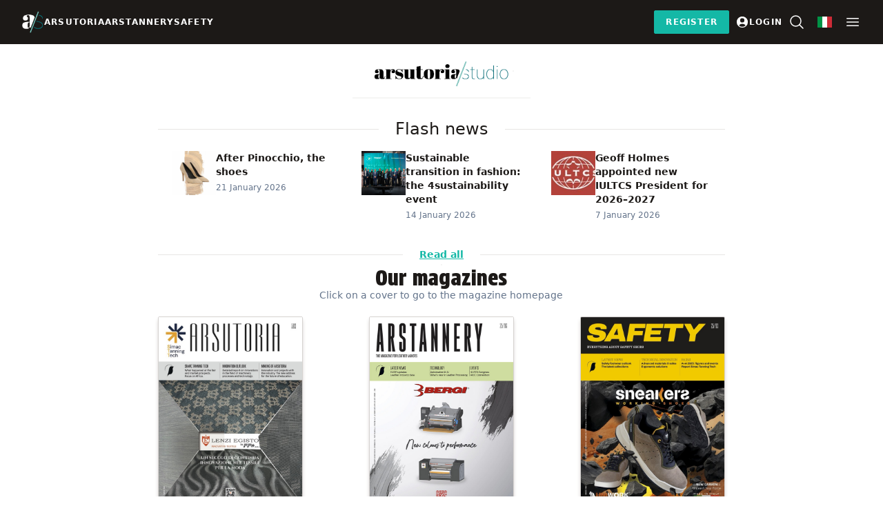

--- FILE ---
content_type: text/html; charset=UTF-8
request_url: https://arsutoriastudio.com/en/
body_size: 21442
content:
<!DOCTYPE html>
<html class="scroll-smooth" lang="en-US">
<head>
	<meta charset="UTF-8">
	<meta name="viewport" content="width=device-width">
	<link rel="profile" href="https://gmpg.org/xfn/11">
	<link rel="pingback" href="https://arsutoriastudio.com/xmlrpc.php">
        <!-- Google Tag Manager -->
        <script>(function(w,d,s,l,i){w[l]=w[l]||[];w[l].push({'gtm.start':
    new Date().getTime(),event:'gtm.js'});var f=d.getElementsByTagName(s)[0],
    j=d.createElement(s),dl=l!='dataLayer'?'&l='+l:'';j.async=true;j.src=
    'https://www.googletagmanager.com/gtm.js?id='+i+dl;f.parentNode.insertBefore(j,f);
    })(window,document,'script','dataLayer','GTM-P8TM5CC');</script>
    <!-- End Google Tag Manager -->
	<script type='text/javascript' src='https://servedbyadbutler.com/hb_app.js' async></script><meta name='robots' content='index, follow, max-image-preview:large, max-snippet:-1, max-video-preview:-1' />

	<!-- This site is optimized with the Yoast SEO plugin v26.8 - https://yoast.com/product/yoast-seo-wordpress/ -->
	<title>Arsutoria Studio - Arsutoria Studio</title>
	<meta name="description" content="Arsutoria Studio is the new editorial project dedicated to professionals in the footwear, leather goods and tanning industries." />
	<link rel="canonical" href="https://arsutoriastudio.com/en/" />
	<meta property="og:locale" content="en_US" />
	<meta property="og:type" content="website" />
	<meta property="og:title" content="Arsutoria Studio - Arsutoria Studio" />
	<meta property="og:description" content="Arsutoria Studio is the new editorial project dedicated to professionals in the footwear, leather goods and tanning industries." />
	<meta property="og:url" content="https://arsutoriastudio.com/en/" />
	<meta property="og:site_name" content="Arsutoria Studio" />
	<meta property="article:modified_time" content="2022-02-15T16:32:24+00:00" />
	<meta name="twitter:card" content="summary_large_image" />
	<script type="application/ld+json" class="yoast-schema-graph">{"@context":"https://schema.org","@graph":[{"@type":"WebPage","@id":"https://arsutoriastudio.com/en/","url":"https://arsutoriastudio.com/en/","name":"Arsutoria Studio - Arsutoria Studio","isPartOf":{"@id":"https://arsutoriastudio.com/en/#website"},"about":{"@id":"https://arsutoriastudio.com/en/#organization"},"datePublished":"2022-01-27T11:16:15+00:00","dateModified":"2022-02-15T16:32:24+00:00","description":"Arsutoria Studio is the new editorial project dedicated to professionals in the footwear, leather goods and tanning industries.","breadcrumb":{"@id":"https://arsutoriastudio.com/en/#breadcrumb"},"inLanguage":"en-US","potentialAction":[{"@type":"ReadAction","target":["https://arsutoriastudio.com/en/"]}]},{"@type":"BreadcrumbList","@id":"https://arsutoriastudio.com/en/#breadcrumb","itemListElement":[{"@type":"ListItem","position":1,"name":"Home"}]},{"@type":"WebSite","@id":"https://arsutoriastudio.com/en/#website","url":"https://arsutoriastudio.com/en/","name":"Arsutoria Studio","description":"Tutto su calzature, pelletteria, industria conciaria e calzature di sicurezza","publisher":{"@id":"https://arsutoriastudio.com/en/#organization"},"potentialAction":[{"@type":"SearchAction","target":{"@type":"EntryPoint","urlTemplate":"https://arsutoriastudio.com/en/?s={search_term_string}"},"query-input":{"@type":"PropertyValueSpecification","valueRequired":true,"valueName":"search_term_string"}}],"inLanguage":"en-US"},{"@type":"Organization","@id":"https://arsutoriastudio.com/en/#organization","name":"Arsutoria Studio","url":"https://arsutoriastudio.com/en/","logo":{"@type":"ImageObject","inLanguage":"en-US","@id":"https://arsutoriastudio.com/en/#/schema/logo/image/","url":"https://arsutoriastudio.com/wp-content/uploads/2021/12/cropped-android-chrome-512x512-1.png","contentUrl":"https://arsutoriastudio.com/wp-content/uploads/2021/12/cropped-android-chrome-512x512-1.png","width":512,"height":512,"caption":"Arsutoria Studio"},"image":{"@id":"https://arsutoriastudio.com/en/#/schema/logo/image/"}}]}</script>
	<!-- / Yoast SEO plugin. -->


<link rel='dns-prefetch' href='//cdn.jsdelivr.net' />
<link rel="alternate" title="oEmbed (JSON)" type="application/json+oembed" href="https://arsutoriastudio.com/en/wp-json/oembed/1.0/embed?url=https%3A%2F%2Farsutoriastudio.com%2Fen%2F" />
<link rel="alternate" title="oEmbed (XML)" type="text/xml+oembed" href="https://arsutoriastudio.com/en/wp-json/oembed/1.0/embed?url=https%3A%2F%2Farsutoriastudio.com%2Fen%2F&#038;format=xml" />
<style id='wp-img-auto-sizes-contain-inline-css' type='text/css'>
img:is([sizes=auto i],[sizes^="auto," i]){contain-intrinsic-size:3000px 1500px}
/*# sourceURL=wp-img-auto-sizes-contain-inline-css */
</style>
<style id='wp-emoji-styles-inline-css' type='text/css'>

	img.wp-smiley, img.emoji {
		display: inline !important;
		border: none !important;
		box-shadow: none !important;
		height: 1em !important;
		width: 1em !important;
		margin: 0 0.07em !important;
		vertical-align: -0.1em !important;
		background: none !important;
		padding: 0 !important;
	}
/*# sourceURL=wp-emoji-styles-inline-css */
</style>
<link rel='stylesheet' id='wp-block-library-css' href='https://arsutoriastudio.com/wp-includes/css/dist/block-library/style.min.css?ver=6.9' type='text/css' media='all' />
<style id='wp-block-library-theme-inline-css' type='text/css'>
.wp-block-audio :where(figcaption){color:#555;font-size:13px;text-align:center}.is-dark-theme .wp-block-audio :where(figcaption){color:#ffffffa6}.wp-block-audio{margin:0 0 1em}.wp-block-code{border:1px solid #ccc;border-radius:4px;font-family:Menlo,Consolas,monaco,monospace;padding:.8em 1em}.wp-block-embed :where(figcaption){color:#555;font-size:13px;text-align:center}.is-dark-theme .wp-block-embed :where(figcaption){color:#ffffffa6}.wp-block-embed{margin:0 0 1em}.blocks-gallery-caption{color:#555;font-size:13px;text-align:center}.is-dark-theme .blocks-gallery-caption{color:#ffffffa6}:root :where(.wp-block-image figcaption){color:#555;font-size:13px;text-align:center}.is-dark-theme :root :where(.wp-block-image figcaption){color:#ffffffa6}.wp-block-image{margin:0 0 1em}.wp-block-pullquote{border-bottom:4px solid;border-top:4px solid;color:currentColor;margin-bottom:1.75em}.wp-block-pullquote :where(cite),.wp-block-pullquote :where(footer),.wp-block-pullquote__citation{color:currentColor;font-size:.8125em;font-style:normal;text-transform:uppercase}.wp-block-quote{border-left:.25em solid;margin:0 0 1.75em;padding-left:1em}.wp-block-quote cite,.wp-block-quote footer{color:currentColor;font-size:.8125em;font-style:normal;position:relative}.wp-block-quote:where(.has-text-align-right){border-left:none;border-right:.25em solid;padding-left:0;padding-right:1em}.wp-block-quote:where(.has-text-align-center){border:none;padding-left:0}.wp-block-quote.is-large,.wp-block-quote.is-style-large,.wp-block-quote:where(.is-style-plain){border:none}.wp-block-search .wp-block-search__label{font-weight:700}.wp-block-search__button{border:1px solid #ccc;padding:.375em .625em}:where(.wp-block-group.has-background){padding:1.25em 2.375em}.wp-block-separator.has-css-opacity{opacity:.4}.wp-block-separator{border:none;border-bottom:2px solid;margin-left:auto;margin-right:auto}.wp-block-separator.has-alpha-channel-opacity{opacity:1}.wp-block-separator:not(.is-style-wide):not(.is-style-dots){width:100px}.wp-block-separator.has-background:not(.is-style-dots){border-bottom:none;height:1px}.wp-block-separator.has-background:not(.is-style-wide):not(.is-style-dots){height:2px}.wp-block-table{margin:0 0 1em}.wp-block-table td,.wp-block-table th{word-break:normal}.wp-block-table :where(figcaption){color:#555;font-size:13px;text-align:center}.is-dark-theme .wp-block-table :where(figcaption){color:#ffffffa6}.wp-block-video :where(figcaption){color:#555;font-size:13px;text-align:center}.is-dark-theme .wp-block-video :where(figcaption){color:#ffffffa6}.wp-block-video{margin:0 0 1em}:root :where(.wp-block-template-part.has-background){margin-bottom:0;margin-top:0;padding:1.25em 2.375em}
/*# sourceURL=/wp-includes/css/dist/block-library/theme.min.css */
</style>
<link rel='stylesheet' id='wp-bootstrap-blocks-styles-css' href='https://arsutoriastudio.com/wp-content/plugins/wp-bootstrap-blocks/build/style-index.css?ver=5.2.1' type='text/css' media='all' />
<style id='global-styles-inline-css' type='text/css'>
:root{--wp--preset--aspect-ratio--square: 1;--wp--preset--aspect-ratio--4-3: 4/3;--wp--preset--aspect-ratio--3-4: 3/4;--wp--preset--aspect-ratio--3-2: 3/2;--wp--preset--aspect-ratio--2-3: 2/3;--wp--preset--aspect-ratio--16-9: 16/9;--wp--preset--aspect-ratio--9-16: 9/16;--wp--preset--color--black: #000000;--wp--preset--color--cyan-bluish-gray: #abb8c3;--wp--preset--color--white: #ffffff;--wp--preset--color--pale-pink: #f78da7;--wp--preset--color--vivid-red: #cf2e2e;--wp--preset--color--luminous-vivid-orange: #ff6900;--wp--preset--color--luminous-vivid-amber: #fcb900;--wp--preset--color--light-green-cyan: #7bdcb5;--wp--preset--color--vivid-green-cyan: #00d084;--wp--preset--color--pale-cyan-blue: #8ed1fc;--wp--preset--color--vivid-cyan-blue: #0693e3;--wp--preset--color--vivid-purple: #9b51e0;--wp--preset--color--primary: #0EA5E9;--wp--preset--color--secondary: #14B8A6;--wp--preset--color--dark: #1F2937;--wp--preset--color--light: #F9FAFB;--wp--preset--gradient--vivid-cyan-blue-to-vivid-purple: linear-gradient(135deg,rgb(6,147,227) 0%,rgb(155,81,224) 100%);--wp--preset--gradient--light-green-cyan-to-vivid-green-cyan: linear-gradient(135deg,rgb(122,220,180) 0%,rgb(0,208,130) 100%);--wp--preset--gradient--luminous-vivid-amber-to-luminous-vivid-orange: linear-gradient(135deg,rgb(252,185,0) 0%,rgb(255,105,0) 100%);--wp--preset--gradient--luminous-vivid-orange-to-vivid-red: linear-gradient(135deg,rgb(255,105,0) 0%,rgb(207,46,46) 100%);--wp--preset--gradient--very-light-gray-to-cyan-bluish-gray: linear-gradient(135deg,rgb(238,238,238) 0%,rgb(169,184,195) 100%);--wp--preset--gradient--cool-to-warm-spectrum: linear-gradient(135deg,rgb(74,234,220) 0%,rgb(151,120,209) 20%,rgb(207,42,186) 40%,rgb(238,44,130) 60%,rgb(251,105,98) 80%,rgb(254,248,76) 100%);--wp--preset--gradient--blush-light-purple: linear-gradient(135deg,rgb(255,206,236) 0%,rgb(152,150,240) 100%);--wp--preset--gradient--blush-bordeaux: linear-gradient(135deg,rgb(254,205,165) 0%,rgb(254,45,45) 50%,rgb(107,0,62) 100%);--wp--preset--gradient--luminous-dusk: linear-gradient(135deg,rgb(255,203,112) 0%,rgb(199,81,192) 50%,rgb(65,88,208) 100%);--wp--preset--gradient--pale-ocean: linear-gradient(135deg,rgb(255,245,203) 0%,rgb(182,227,212) 50%,rgb(51,167,181) 100%);--wp--preset--gradient--electric-grass: linear-gradient(135deg,rgb(202,248,128) 0%,rgb(113,206,126) 100%);--wp--preset--gradient--midnight: linear-gradient(135deg,rgb(2,3,129) 0%,rgb(40,116,252) 100%);--wp--preset--font-size--small: 13px;--wp--preset--font-size--medium: 20px;--wp--preset--font-size--large: 36px;--wp--preset--font-size--x-large: 42px;--wp--preset--font-size--regular: 1.5rem;--wp--preset--font-size--xl: 1.25rem;--wp--preset--font-size--xxl: 1.5rem;--wp--preset--font-size--xxxl: 1.875rem;--wp--preset--spacing--20: 0.44rem;--wp--preset--spacing--30: 0.67rem;--wp--preset--spacing--40: 1rem;--wp--preset--spacing--50: 1.5rem;--wp--preset--spacing--60: 2.25rem;--wp--preset--spacing--70: 3.38rem;--wp--preset--spacing--80: 5.06rem;--wp--preset--shadow--natural: 6px 6px 9px rgba(0, 0, 0, 0.2);--wp--preset--shadow--deep: 12px 12px 50px rgba(0, 0, 0, 0.4);--wp--preset--shadow--sharp: 6px 6px 0px rgba(0, 0, 0, 0.2);--wp--preset--shadow--outlined: 6px 6px 0px -3px rgb(255, 255, 255), 6px 6px rgb(0, 0, 0);--wp--preset--shadow--crisp: 6px 6px 0px rgb(0, 0, 0);}:root { --wp--style--global--content-size: 960px;--wp--style--global--wide-size: 1280px; }:where(body) { margin: 0; }.wp-site-blocks > .alignleft { float: left; margin-right: 2em; }.wp-site-blocks > .alignright { float: right; margin-left: 2em; }.wp-site-blocks > .aligncenter { justify-content: center; margin-left: auto; margin-right: auto; }:where(.is-layout-flex){gap: 0.5em;}:where(.is-layout-grid){gap: 0.5em;}.is-layout-flow > .alignleft{float: left;margin-inline-start: 0;margin-inline-end: 2em;}.is-layout-flow > .alignright{float: right;margin-inline-start: 2em;margin-inline-end: 0;}.is-layout-flow > .aligncenter{margin-left: auto !important;margin-right: auto !important;}.is-layout-constrained > .alignleft{float: left;margin-inline-start: 0;margin-inline-end: 2em;}.is-layout-constrained > .alignright{float: right;margin-inline-start: 2em;margin-inline-end: 0;}.is-layout-constrained > .aligncenter{margin-left: auto !important;margin-right: auto !important;}.is-layout-constrained > :where(:not(.alignleft):not(.alignright):not(.alignfull)){max-width: var(--wp--style--global--content-size);margin-left: auto !important;margin-right: auto !important;}.is-layout-constrained > .alignwide{max-width: var(--wp--style--global--wide-size);}body .is-layout-flex{display: flex;}.is-layout-flex{flex-wrap: wrap;align-items: center;}.is-layout-flex > :is(*, div){margin: 0;}body .is-layout-grid{display: grid;}.is-layout-grid > :is(*, div){margin: 0;}body{padding-top: 0px;padding-right: 0px;padding-bottom: 0px;padding-left: 0px;}a:where(:not(.wp-element-button)){text-decoration: underline;}:root :where(.wp-element-button, .wp-block-button__link){background-color: #32373c;border-width: 0;color: #fff;font-family: inherit;font-size: inherit;font-style: inherit;font-weight: inherit;letter-spacing: inherit;line-height: inherit;padding-top: calc(0.667em + 2px);padding-right: calc(1.333em + 2px);padding-bottom: calc(0.667em + 2px);padding-left: calc(1.333em + 2px);text-decoration: none;text-transform: inherit;}.has-black-color{color: var(--wp--preset--color--black) !important;}.has-cyan-bluish-gray-color{color: var(--wp--preset--color--cyan-bluish-gray) !important;}.has-white-color{color: var(--wp--preset--color--white) !important;}.has-pale-pink-color{color: var(--wp--preset--color--pale-pink) !important;}.has-vivid-red-color{color: var(--wp--preset--color--vivid-red) !important;}.has-luminous-vivid-orange-color{color: var(--wp--preset--color--luminous-vivid-orange) !important;}.has-luminous-vivid-amber-color{color: var(--wp--preset--color--luminous-vivid-amber) !important;}.has-light-green-cyan-color{color: var(--wp--preset--color--light-green-cyan) !important;}.has-vivid-green-cyan-color{color: var(--wp--preset--color--vivid-green-cyan) !important;}.has-pale-cyan-blue-color{color: var(--wp--preset--color--pale-cyan-blue) !important;}.has-vivid-cyan-blue-color{color: var(--wp--preset--color--vivid-cyan-blue) !important;}.has-vivid-purple-color{color: var(--wp--preset--color--vivid-purple) !important;}.has-primary-color{color: var(--wp--preset--color--primary) !important;}.has-secondary-color{color: var(--wp--preset--color--secondary) !important;}.has-dark-color{color: var(--wp--preset--color--dark) !important;}.has-light-color{color: var(--wp--preset--color--light) !important;}.has-black-background-color{background-color: var(--wp--preset--color--black) !important;}.has-cyan-bluish-gray-background-color{background-color: var(--wp--preset--color--cyan-bluish-gray) !important;}.has-white-background-color{background-color: var(--wp--preset--color--white) !important;}.has-pale-pink-background-color{background-color: var(--wp--preset--color--pale-pink) !important;}.has-vivid-red-background-color{background-color: var(--wp--preset--color--vivid-red) !important;}.has-luminous-vivid-orange-background-color{background-color: var(--wp--preset--color--luminous-vivid-orange) !important;}.has-luminous-vivid-amber-background-color{background-color: var(--wp--preset--color--luminous-vivid-amber) !important;}.has-light-green-cyan-background-color{background-color: var(--wp--preset--color--light-green-cyan) !important;}.has-vivid-green-cyan-background-color{background-color: var(--wp--preset--color--vivid-green-cyan) !important;}.has-pale-cyan-blue-background-color{background-color: var(--wp--preset--color--pale-cyan-blue) !important;}.has-vivid-cyan-blue-background-color{background-color: var(--wp--preset--color--vivid-cyan-blue) !important;}.has-vivid-purple-background-color{background-color: var(--wp--preset--color--vivid-purple) !important;}.has-primary-background-color{background-color: var(--wp--preset--color--primary) !important;}.has-secondary-background-color{background-color: var(--wp--preset--color--secondary) !important;}.has-dark-background-color{background-color: var(--wp--preset--color--dark) !important;}.has-light-background-color{background-color: var(--wp--preset--color--light) !important;}.has-black-border-color{border-color: var(--wp--preset--color--black) !important;}.has-cyan-bluish-gray-border-color{border-color: var(--wp--preset--color--cyan-bluish-gray) !important;}.has-white-border-color{border-color: var(--wp--preset--color--white) !important;}.has-pale-pink-border-color{border-color: var(--wp--preset--color--pale-pink) !important;}.has-vivid-red-border-color{border-color: var(--wp--preset--color--vivid-red) !important;}.has-luminous-vivid-orange-border-color{border-color: var(--wp--preset--color--luminous-vivid-orange) !important;}.has-luminous-vivid-amber-border-color{border-color: var(--wp--preset--color--luminous-vivid-amber) !important;}.has-light-green-cyan-border-color{border-color: var(--wp--preset--color--light-green-cyan) !important;}.has-vivid-green-cyan-border-color{border-color: var(--wp--preset--color--vivid-green-cyan) !important;}.has-pale-cyan-blue-border-color{border-color: var(--wp--preset--color--pale-cyan-blue) !important;}.has-vivid-cyan-blue-border-color{border-color: var(--wp--preset--color--vivid-cyan-blue) !important;}.has-vivid-purple-border-color{border-color: var(--wp--preset--color--vivid-purple) !important;}.has-primary-border-color{border-color: var(--wp--preset--color--primary) !important;}.has-secondary-border-color{border-color: var(--wp--preset--color--secondary) !important;}.has-dark-border-color{border-color: var(--wp--preset--color--dark) !important;}.has-light-border-color{border-color: var(--wp--preset--color--light) !important;}.has-vivid-cyan-blue-to-vivid-purple-gradient-background{background: var(--wp--preset--gradient--vivid-cyan-blue-to-vivid-purple) !important;}.has-light-green-cyan-to-vivid-green-cyan-gradient-background{background: var(--wp--preset--gradient--light-green-cyan-to-vivid-green-cyan) !important;}.has-luminous-vivid-amber-to-luminous-vivid-orange-gradient-background{background: var(--wp--preset--gradient--luminous-vivid-amber-to-luminous-vivid-orange) !important;}.has-luminous-vivid-orange-to-vivid-red-gradient-background{background: var(--wp--preset--gradient--luminous-vivid-orange-to-vivid-red) !important;}.has-very-light-gray-to-cyan-bluish-gray-gradient-background{background: var(--wp--preset--gradient--very-light-gray-to-cyan-bluish-gray) !important;}.has-cool-to-warm-spectrum-gradient-background{background: var(--wp--preset--gradient--cool-to-warm-spectrum) !important;}.has-blush-light-purple-gradient-background{background: var(--wp--preset--gradient--blush-light-purple) !important;}.has-blush-bordeaux-gradient-background{background: var(--wp--preset--gradient--blush-bordeaux) !important;}.has-luminous-dusk-gradient-background{background: var(--wp--preset--gradient--luminous-dusk) !important;}.has-pale-ocean-gradient-background{background: var(--wp--preset--gradient--pale-ocean) !important;}.has-electric-grass-gradient-background{background: var(--wp--preset--gradient--electric-grass) !important;}.has-midnight-gradient-background{background: var(--wp--preset--gradient--midnight) !important;}.has-small-font-size{font-size: var(--wp--preset--font-size--small) !important;}.has-medium-font-size{font-size: var(--wp--preset--font-size--medium) !important;}.has-large-font-size{font-size: var(--wp--preset--font-size--large) !important;}.has-x-large-font-size{font-size: var(--wp--preset--font-size--x-large) !important;}.has-regular-font-size{font-size: var(--wp--preset--font-size--regular) !important;}.has-xl-font-size{font-size: var(--wp--preset--font-size--xl) !important;}.has-xxl-font-size{font-size: var(--wp--preset--font-size--xxl) !important;}.has-xxxl-font-size{font-size: var(--wp--preset--font-size--xxxl) !important;}
:where(.wp-block-post-template.is-layout-flex){gap: 1.25em;}:where(.wp-block-post-template.is-layout-grid){gap: 1.25em;}
:where(.wp-block-term-template.is-layout-flex){gap: 1.25em;}:where(.wp-block-term-template.is-layout-grid){gap: 1.25em;}
:where(.wp-block-columns.is-layout-flex){gap: 2em;}:where(.wp-block-columns.is-layout-grid){gap: 2em;}
:root :where(.wp-block-pullquote){font-size: 1.5em;line-height: 1.6;}
/*# sourceURL=global-styles-inline-css */
</style>
<link rel='stylesheet' id='woocommerce-layout-css' href='https://arsutoriastudio.com/wp-content/plugins/woocommerce/assets/css/woocommerce-layout.css?ver=10.0.5' type='text/css' media='all' />
<link rel='stylesheet' id='woocommerce-smallscreen-css' href='https://arsutoriastudio.com/wp-content/plugins/woocommerce/assets/css/woocommerce-smallscreen.css?ver=10.0.5' type='text/css' media='only screen and (max-width: 768px)' />
<link rel='stylesheet' id='woocommerce-general-css' href='https://arsutoriastudio.com/wp-content/plugins/woocommerce/assets/css/woocommerce.css?ver=10.0.5' type='text/css' media='all' />
<style id='woocommerce-inline-inline-css' type='text/css'>
.woocommerce form .form-row .required { visibility: visible; }
/*# sourceURL=woocommerce-inline-inline-css */
</style>
<link rel='stylesheet' id='wpml-legacy-horizontal-list-0-css' href='https://arsutoriastudio.com/wp-content/plugins/sitepress-multilingual-cms/templates/language-switchers/legacy-list-horizontal/style.min.css?ver=1' type='text/css' media='all' />
<link rel='stylesheet' id='brands-styles-css' href='https://arsutoriastudio.com/wp-content/plugins/woocommerce/assets/css/brands.css?ver=10.0.5' type='text/css' media='all' />
<link rel='stylesheet' id='tailpress-css' href='https://arsutoriastudio.com/wp-content/themes/studiov4/css/app.css?ver=202505241528' type='text/css' media='all' />
<script type="text/javascript" id="wpml-cookie-js-extra">
/* <![CDATA[ */
var wpml_cookies = {"wp-wpml_current_language":{"value":"en","expires":1,"path":"/"}};
var wpml_cookies = {"wp-wpml_current_language":{"value":"en","expires":1,"path":"/"}};
//# sourceURL=wpml-cookie-js-extra
/* ]]> */
</script>
<script type="text/javascript" src="https://arsutoriastudio.com/wp-content/plugins/sitepress-multilingual-cms/res/js/cookies/language-cookie.js?ver=486900" id="wpml-cookie-js" defer="defer" data-wp-strategy="defer"></script>
<script type="text/javascript" src="https://arsutoriastudio.com/wp-includes/js/jquery/jquery.min.js?ver=3.7.1" id="jquery-core-js"></script>
<script type="text/javascript" src="https://arsutoriastudio.com/wp-includes/js/jquery/jquery-migrate.min.js?ver=3.4.1" id="jquery-migrate-js"></script>
<script type="text/javascript" src="https://arsutoriastudio.com/wp-content/plugins/woocommerce/assets/js/jquery-blockui/jquery.blockUI.min.js?ver=2.7.0-wc.10.0.5" id="jquery-blockui-js" defer="defer" data-wp-strategy="defer"></script>
<script type="text/javascript" id="wc-add-to-cart-js-extra">
/* <![CDATA[ */
var wc_add_to_cart_params = {"ajax_url":"/wp-admin/admin-ajax.php?lang=en","wc_ajax_url":"/en/?wc-ajax=%%endpoint%%","i18n_view_cart":"View cart","cart_url":"https://arsutoriastudio.com/en/cart/","is_cart":"","cart_redirect_after_add":"yes"};
//# sourceURL=wc-add-to-cart-js-extra
/* ]]> */
</script>
<script type="text/javascript" src="https://arsutoriastudio.com/wp-content/plugins/woocommerce/assets/js/frontend/add-to-cart.min.js?ver=10.0.5" id="wc-add-to-cart-js" defer="defer" data-wp-strategy="defer"></script>
<script type="text/javascript" src="https://arsutoriastudio.com/wp-content/plugins/woocommerce/assets/js/js-cookie/js.cookie.min.js?ver=2.1.4-wc.10.0.5" id="js-cookie-js" defer="defer" data-wp-strategy="defer"></script>
<script type="text/javascript" id="woocommerce-js-extra">
/* <![CDATA[ */
var woocommerce_params = {"ajax_url":"/wp-admin/admin-ajax.php?lang=en","wc_ajax_url":"/en/?wc-ajax=%%endpoint%%","i18n_password_show":"Show password","i18n_password_hide":"Hide password"};
//# sourceURL=woocommerce-js-extra
/* ]]> */
</script>
<script type="text/javascript" src="https://arsutoriastudio.com/wp-content/plugins/woocommerce/assets/js/frontend/woocommerce.min.js?ver=10.0.5" id="woocommerce-js" defer="defer" data-wp-strategy="defer"></script>
<script type="text/javascript" src="https://arsutoriastudio.com/wp-content/themes/studiov4/js/slick/slick.min.js?ver=6.9" id="slick-js"></script>
<script type="text/javascript" src="https://arsutoriastudio.com/wp-content/themes/studiov4/js/app.js?ver=0.1.0" id="tailpress-js"></script>
<script type="text/javascript" src="https://cdn.jsdelivr.net/npm/alpinejs@3.x.x/dist/cdn.min.js?ver=6.9" id="alpine-js" defer="defer" data-wp-strategy="defer"></script>
<script type="text/javascript" src="https://arsutoriastudio.com/wp-content/plugins/elementor-pro/assets/js/page-transitions.min.js?ver=3.34.3" id="page-transitions-js"></script>
<link rel="https://api.w.org/" href="https://arsutoriastudio.com/en/wp-json/" /><link rel="alternate" title="JSON" type="application/json" href="https://arsutoriastudio.com/en/wp-json/wp/v2/pages/3281" /><link rel="EditURI" type="application/rsd+xml" title="RSD" href="https://arsutoriastudio.com/xmlrpc.php?rsd" />
<meta name="generator" content="WordPress 6.9" />
<meta name="generator" content="WooCommerce 10.0.5" />
<link rel='shortlink' href='https://arsutoriastudio.com/en/' />
<meta name="generator" content="WPML ver:4.8.6 stt:1,27;" />
	<noscript><style>.woocommerce-product-gallery{ opacity: 1 !important; }</style></noscript>
	<meta name="generator" content="Elementor 3.34.4; features: additional_custom_breakpoints; settings: css_print_method-external, google_font-enabled, font_display-auto">
			<style>
				.e-con.e-parent:nth-of-type(n+4):not(.e-lazyloaded):not(.e-no-lazyload),
				.e-con.e-parent:nth-of-type(n+4):not(.e-lazyloaded):not(.e-no-lazyload) * {
					background-image: none !important;
				}
				@media screen and (max-height: 1024px) {
					.e-con.e-parent:nth-of-type(n+3):not(.e-lazyloaded):not(.e-no-lazyload),
					.e-con.e-parent:nth-of-type(n+3):not(.e-lazyloaded):not(.e-no-lazyload) * {
						background-image: none !important;
					}
				}
				@media screen and (max-height: 640px) {
					.e-con.e-parent:nth-of-type(n+2):not(.e-lazyloaded):not(.e-no-lazyload),
					.e-con.e-parent:nth-of-type(n+2):not(.e-lazyloaded):not(.e-no-lazyload) * {
						background-image: none !important;
					}
				}
			</style>
			    <script>
        window.abkw = 'website';
    </script>
    <link rel="icon" href="https://arsutoriastudio.com/wp-content/uploads/2023/12/cropped-favicon-1-32x32.png" sizes="32x32" />
<link rel="icon" href="https://arsutoriastudio.com/wp-content/uploads/2023/12/cropped-favicon-1-192x192.png" sizes="192x192" />
<link rel="apple-touch-icon" href="https://arsutoriastudio.com/wp-content/uploads/2023/12/cropped-favicon-1-180x180.png" />
<meta name="msapplication-TileImage" content="https://arsutoriastudio.com/wp-content/uploads/2023/12/cropped-favicon-1-270x270.png" />

</head>

<body class="home wp-singular page-template page-template-page-fullwidth page-template-page-fullwidth-php page page-id-3281 wp-custom-logo wp-theme-studiov4 bg-white text-gray-900 antialiased theme-studiov4 woocommerce-no-js elementor-default elementor-kit-3547" x-data="{ modalLoginOpen: false, modalRegisterOpen: false, modalSubscribeOpen: false }" @keydown.escape.window="modalLoginOpen = false, modalRegisterOpen = false, modalSubscribeOpen = false">
<!-- Google Tag Manager (noscript) -->
<noscript><iframe src="https://www.googletagmanager.com/ns.html?id=GTM-P8TM5CC"
height="0" width="0" style="display:none;visibility:hidden"></iframe></noscript>
<!-- End Google Tag Manager (noscript) -->

<div id="side-nav" class="fixed inset-0 z-50 hidden bg-stone-800 bg-opacity-80">

    <div class="absolute right-0 flex flex-col items-start justify-start w-full sm:w-[40vw] lg:w-[20vw]  h-screen px-8 py-6 overflow-y-scroll bg-white gap-y-8">

        <span class="self-end cursor-pointer side-nav__toggle">
            <svg xmlns="http://www.w3.org/2000/svg" fill="none" viewBox="0 0 24 24" stroke-width="1.5" stroke="currentColor" data-slot="icon" class="w-6 h-6">
                <path stroke-linecap="round" stroke-linejoin="round" d="M6 18 18 6M6 6l12 12" />
            </svg>
        </span>

        <div class="md:hidden flex flex-row gap-x-3 items-center justify-between">

<a href="/en/registration" class="btn btn-md btn-teal">Register</a>

<a @click="modalLoginOpen=true" class="btn btn-outline">
    <svg xmlns="http://www.w3.org/2000/svg" viewBox="0 0 24 24" fill="#000000" class="w-5 h-5"><path fill-rule="evenodd" d="M18.685 19.097A9.723 9.723 0 0021.75 12c0-5.385-4.365-9.75-9.75-9.75S2.25 6.615 2.25 12a9.723 9.723 0 003.065 7.097A9.716 9.716 0 0012 21.75a9.716 9.716 0 006.685-2.653zm-12.54-1.285A7.486 7.486 0 0112 15a7.486 7.486 0 015.855 2.812A8.224 8.224 0 0112 20.25a8.224 8.224 0 01-5.855-2.438zM15.75 9a3.75 3.75 0 11-7.5 0 3.75 3.75 0 017.5 0z" clip-rule="evenodd" /></svg>
    Login</a>

				</div>

        <nav><p class="mb-3 text-lg font-bold text-stone-900">Magazines</p><ul id="menu-magazines" class="pl-1"><li class="mb-2 text-base last:mb-0 text-stone-500 hover:text-teal-500 hover:underline underline-offset-2"><a href="https://arsutoriastudio.com/en/arsutoria/">Arsutoria</a></li></li>
<li class="mb-2 text-base last:mb-0 text-stone-500 hover:text-teal-500 hover:underline underline-offset-2"><a href="https://arsutoriastudio.com/en/arstannery/">ArsTannery</a></li></li>
<li class="mb-2 text-base last:mb-0 text-stone-500 hover:text-teal-500 hover:underline underline-offset-2"><a href="https://arsutoriastudio.com/en/safety/">Safety</a></li></li>
</ul></nav><nav><p class="mb-3 text-lg font-bold text-stone-900">Subscriptions</p><ul id="menu-subscriptions" class="pl-1"><li class="mb-2 text-base last:mb-0 text-stone-500 hover:text-teal-500 hover:underline underline-offset-2"><a href="https://arsutoriastudio.com/en/subscribe-to-arsutoria-studio/">Subscribe to Arsutoria Studio</a></li></li>
</ul></nav><nav><p class="mb-3 text-lg font-bold text-stone-900">Services</p><ul id="menu-services" class="pl-1"><li class="mb-2 text-base last:mb-0 text-stone-500 hover:text-teal-500 hover:underline underline-offset-2"><a href="/en/magazine/">Read magazines online</a></li></li>
<li class="mb-2 text-base last:mb-0 text-stone-500 hover:text-teal-500 hover:underline underline-offset-2"><a href="https://arsutoriastudio.com/en/trendcollection/">Photo galleries</a></li></li>
<li class="mb-2 text-base last:mb-0 text-stone-500 hover:text-teal-500 hover:underline underline-offset-2"><a href="https://arsutoriastudio.com/en/historical-archive/">Historical Archive</a></li></li>
</ul></nav>


    </div>
</div>
<header class="z-20 py-1 bg-stone-900 md:py-0">

		<div class="flex items-center justify-between px-4 mx-auto xl:px-8">

			<div class="flex flex-row items-center justify-start gap-x-12">
				<a href="https://arsutoriastudio.com/en/">
					<img class="w-6 sm:w-8 max-w-12" src="https://arsutoriastudio.com/wp-content/uploads/2022/01/as-logo-glyph.png" alt="Arsutoria Studio">
				</a>

				<ul id="studio-main-navigation" class="hidden lg:flex flex-row items-stretch justify-between gap-x-12 py-6 text-white text-xs uppercase font-bold tracking-widest"><li id="menu-item-6775" class="menu-item menu-item-type-post_type menu-item-object-page menu-item-6775"><a href="https://arsutoriastudio.com/en/arsutoria/">Arsutoria</a></li>
<li id="menu-item-6776" class="menu-item menu-item-type-post_type menu-item-object-page menu-item-6776"><a href="https://arsutoriastudio.com/en/arstannery/">ArsTannery</a></li>
<li id="menu-item-6777" class="menu-item menu-item-type-post_type menu-item-object-page menu-item-6777"><a href="https://arsutoriastudio.com/en/safety/">Safety</a></li>
</ul>			</div>

			<div class="flex flex-row items-center justify-between gap-x-6" >

				<div class="hidden lg:contents">
					
						<a href="/en/registration" class="btn btn-md btn-teal">Register</a>

						<button @click="modalLoginOpen=true" class="btn btn-icon">
							<svg xmlns="http://www.w3.org/2000/svg" viewBox="0 0 24 24" fill="#FFFFFF" class="w-5 h-5"><path fill-rule="evenodd" d="M18.685 19.097A9.723 9.723 0 0021.75 12c0-5.385-4.365-9.75-9.75-9.75S2.25 6.615 2.25 12a9.723 9.723 0 003.065 7.097A9.716 9.716 0 0012 21.75a9.716 9.716 0 006.685-2.653zm-12.54-1.285A7.486 7.486 0 0112 15a7.486 7.486 0 015.855 2.812A8.224 8.224 0 0112 20.25a8.224 8.224 0 01-5.855-2.438zM15.75 9a3.75 3.75 0 11-7.5 0 3.75 3.75 0 017.5 0z" clip-rule="evenodd" /></svg>
							Login						</button>

									</div>

				<div x-data="{ open: false }" class="flex flex-row gap-x-0 items-center justify-center">
					<div x-show="open" class="st-inline-search">
						<form role="search" method="get" class="search-form" action="https://arsutoriastudio.com/en/">
				<label>
					<span class="screen-reader-text">Search for:</span>
					<input type="search" class="search-field" placeholder="Search &hellip;" value="" name="s" />
				</label>
				<input type="submit" class="search-submit" value="Search" />
			</form>					</div>
					<span class="cursor-pointer" x-on:click="open = ! open">
						<svg xmlns="http://www.w3.org/2000/svg" fill="none" viewBox="0 0 24 24" stroke-width="1.5" stroke="#FFFFFF" class="w-6 h-6 text-white">
							<path stroke-linecap="round" stroke-linejoin="round" d="m21 21-5.197-5.197m0 0A7.5 7.5 0 1 0 5.196 5.196a7.5 7.5 0 0 0 10.607 10.607Z" />
						</svg>
						</a>
					</span>
				</div>

				
<div class="wpml-ls-statics-shortcode_actions wpml-ls wpml-ls-legacy-list-horizontal">
	<ul role="menu"><li class="wpml-ls-slot-shortcode_actions wpml-ls-item wpml-ls-item-it wpml-ls-first-item wpml-ls-last-item wpml-ls-item-legacy-list-horizontal" role="none">
				<a href="https://arsutoriastudio.com/" class="wpml-ls-link" role="menuitem"  aria-label="Switch to Italian" title="Switch to Italian" >
                                                        <img
            class="wpml-ls-flag"
            src="https://arsutoriastudio.com/wp-content/uploads/flags/it.svg"
            alt="Italian"
            width=21
            height=14
    /></a>
			</li></ul>
</div>

				<span class="cursor-pointer side-nav__toggle">

						<svg xmlns="http://www.w3.org/2000/svg" viewBox="0 0 24 24" fill="#FFFFFF" class="w-6 h-6">
							<path fill-rule="evenodd" d="M3 6.75A.75.75 0 013.75 6h16.5a.75.75 0 010 1.5H3.75A.75.75 0 013 6.75zM3 12a.75.75 0 01.75-.75h16.5a.75.75 0 010 1.5H3.75A.75.75 0 013 12zm0 5.25a.75.75 0 01.75-.75h16.5a.75.75 0 010 1.5H3.75a.75.75 0 01-.75-.75z" clip-rule="evenodd" />
						</svg>

				</span>

			</div>

		</div>

</header>
    <div class="hidden lg:block">
<!-- SITE DOMINATION -->
<script type="text/javascript">if (!window.AdButler){(function(){var s = document.createElement("script"); s.async = true; s.type = "text/javascript"; s.src = 'https://servedbyadbutler.com/app.js'; var n = document.getElementsByTagName("script")[0]; n.parentNode.insertBefore(s, n);}());}</script>
	<div class="plc580768"></div>
		<script type="text/javascript">
			var AdButler = AdButler || {}; AdButler.ads = AdButler.ads || [];
			var abkw = window.abkw || '';
			var plc580768 = window.plc580768 || 0;
			(function(){
				var divs = document.querySelectorAll(".plc580768:not([id])");
				var div = divs[divs.length-1];
				div.id = "placement_580768_"+plc580768;
				AdButler.ads.push({handler: function(opt){ AdButler.register(176645, 580768, [0,0], 'placement_580768_'+opt.place, opt); }, opt: { place: plc580768++, keywords: abkw, domain: 'servedbyadbutler.com', click: 'CLICK_MACRO_PLACEHOLDER' }});
			})();
		</script>
</div>
<div id="page" class="min-h-screen flex flex-col lg:max-w-[68vw] xl:max-w-[68vw] min-[2140px]:max-w-[50vw] mx-auto">
    
        
<div class="z-10 flex flex-col items-center justify-center pb-3 mx-auto bg-white border-b-2 xl:px-6 xl:flex-row-reverse xl:gap-x-6 xl:pt-3 gap-y-2 border-stone-100">

    <div class="max-w-[970px] xl:border xl:border-stone-100">
        <!-- Header banner [javascript] -->
<script type="text/javascript">
var rnd = window.rnd || Math.floor(Math.random()*10e6);
var pid691840 = window.pid691840 || rnd;
var plc691840 = window.plc691840 || 0;
var abkw = window.abkw || '';
var absrc = 'https://servedbyadbutler.com/adserve/;ID=176645;size=0x0;setID=691840;type=js;sw='+screen.width+';sh='+screen.height+';spr='+window.devicePixelRatio+';kw='+abkw+';pid='+pid691840+';place='+(plc691840++)+';rnd='+rnd+';click=CLICK_MACRO_PLACEHOLDER';
document.write('<scr'+'ipt src="'+absrc+'" type="text/javascript"></scr'+'ipt>');
</script>    </div>

            <img class="w-32 mt-2 sm:w-48 xl:w-52 grow-0" src="https://arsutoriastudio.com/wp-content/themes/studiov4/images/studio_logo_black.png" alt="Arsutoria Studio">
    
</div>	    
	<main class="z-10 w-full min-h-screen mx-auto bg-white">

    
<div id="main-page" class="flex flex-col p-6 gap-y-12 xl:gap-y-24 last:mb-24">

    <div class="fn">

    <div class="relative flex items-center py-1">
        <div class="flex-grow border-t border-stone-200"></div>
        <h2 class="mx-6 text-2xl font-light text-stone-900">Flash news</h2>
        <div class="flex-grow border-t border-stone-200"></div>
    </div>

    <div id="flashnews">
        <div class="w-full">

    <div class="flex flex-row p-3 mx-2 bg-white gap-x-2">

                <div class="max-w-[4rem] h-16 shrink-0 grow">
            <img class="object-cover w-16 h-16" src="https://arsutoriastudio.com/wp-content/uploads/2026/01/134982-134979.jpeg" alt="Italian leather goods: a slight improvement in a scenario that remains negative">
        </div>
                <div class="flex flex-col gap-y-1">
            <a href="https://arsutoriastudio.com/en/italian-leather-goods-a-slight-improvement-in-a-scenario-that-remains-negative/" target="_new">
                <h4 class="text-xs font-bold xl:text-sm text-stone-900 hover:text-teal-600">Italian leather goods: a slight improvement in a scenario that remains negative</h4>
                <span class="text-[10px] xl:text-xs text-slate-500 ">22 January 2026</span>
            </a>
        </div>

    </div>

</div><div class="w-full">

    <div class="flex flex-row p-3 mx-2 bg-white gap-x-2">

                <div class="max-w-[4rem] h-16 shrink-0 grow">
            <img class="object-cover w-16 h-16" src="https://arsutoriastudio.com/wp-content/uploads/2026/01/134886-134884.jpeg" alt="After Pinocchio, the shoes">
        </div>
                <div class="flex flex-col gap-y-1">
            <a href="https://arsutoriastudio.com/en/after-pinocchio-the-shoes/" target="_new">
                <h4 class="text-xs font-bold xl:text-sm text-stone-900 hover:text-teal-600">After Pinocchio, the shoes</h4>
                <span class="text-[10px] xl:text-xs text-slate-500 ">21 January 2026</span>
            </a>
        </div>

    </div>

</div><div class="w-full">

    <div class="flex flex-row p-3 mx-2 bg-white gap-x-2">

                <div class="max-w-[4rem] h-16 shrink-0 grow">
            <img class="object-cover w-16 h-16" src="https://arsutoriastudio.com/wp-content/uploads/2026/01/134673-134671.jpeg" alt="Sustainable transition in fashion: the 4sustainability event">
        </div>
                <div class="flex flex-col gap-y-1">
            <a href="https://arsutoriastudio.com/en/sustainable-transition-in-fashion-the-4sustainability-event/" target="_new">
                <h4 class="text-xs font-bold xl:text-sm text-stone-900 hover:text-teal-600">Sustainable transition in fashion: the 4sustainability event</h4>
                <span class="text-[10px] xl:text-xs text-slate-500 ">14 January 2026</span>
            </a>
        </div>

    </div>

</div><div class="w-full">

    <div class="flex flex-row p-3 mx-2 bg-white gap-x-2">

                <div class="max-w-[4rem] h-16 shrink-0 grow">
            <img class="object-cover w-16 h-16" src="https://arsutoriastudio.com/wp-content/uploads/2026/01/134408-134404.jpeg" alt="Geoff Holmes appointed new IULTCS President for 2026–2027">
        </div>
                <div class="flex flex-col gap-y-1">
            <a href="https://arsutoriastudio.com/en/geoff-holmes-appointed-new-iultcs-president-for-2026-2027/" target="_new">
                <h4 class="text-xs font-bold xl:text-sm text-stone-900 hover:text-teal-600">Geoff Holmes appointed new IULTCS President for 2026–2027</h4>
                <span class="text-[10px] xl:text-xs text-slate-500 ">7 January 2026</span>
            </a>
        </div>

    </div>

</div><div class="w-full">

    <div class="flex flex-row p-3 mx-2 bg-white gap-x-2">

                <div class="max-w-[4rem] h-16 shrink-0 grow">
            <img class="object-cover w-16 h-16" src="https://arsutoriastudio.com/wp-content/uploads/2025/12/133921-133916.jpeg" alt="Footwear 4.0: the platform for smart footwear manufacturing">
        </div>
                <div class="flex flex-col gap-y-1">
            <a href="https://arsutoriastudio.com/en/footwear-4-0-the-platform-for-smart-footwear-manufacturing/" target="_new">
                <h4 class="text-xs font-bold xl:text-sm text-stone-900 hover:text-teal-600">Footwear 4.0: the platform for smart footwear manufacturing</h4>
                <span class="text-[10px] xl:text-xs text-slate-500 ">15 December 2025</span>
            </a>
        </div>

    </div>

</div><div class="w-full">

    <div class="flex flex-row p-3 mx-2 bg-white gap-x-2">

                <div class="max-w-[4rem] h-16 shrink-0 grow">
            <img class="object-cover w-16 h-16" src="https://arsutoriastudio.com/wp-content/uploads/2025/12/133893-133888.jpeg" alt="Africa calls, Italy responds: machinery and technology for a continent in turmoil">
        </div>
                <div class="flex flex-col gap-y-1">
            <a href="https://arsutoriastudio.com/en/africa-calls-italy-responds-machinery-and-technology-for-a-continent-in-turmoil/" target="_new">
                <h4 class="text-xs font-bold xl:text-sm text-stone-900 hover:text-teal-600">Africa calls, Italy responds: machinery and technology for a continent in turmoil</h4>
                <span class="text-[10px] xl:text-xs text-slate-500 ">13 December 2025</span>
            </a>
        </div>

    </div>

</div><div class="w-full">

    <div class="flex flex-row p-3 mx-2 bg-white gap-x-2">

                <div class="max-w-[4rem] h-16 shrink-0 grow">
            <img class="object-cover w-16 h-16" src="https://arsutoriastudio.com/wp-content/uploads/2025/12/133530-133527.jpeg" alt="Sole moulding: innovation is chasing lightness, less chemicals, more recycling">
        </div>
                <div class="flex flex-col gap-y-1">
            <a href="https://arsutoriastudio.com/en/sole-moulding-innovation-is-chasing-lightness-less-chemicals-more-recycling/" target="_new">
                <h4 class="text-xs font-bold xl:text-sm text-stone-900 hover:text-teal-600">Sole moulding: innovation is chasing lightness, less chemicals, more recycling</h4>
                <span class="text-[10px] xl:text-xs text-slate-500 ">8 December 2025</span>
            </a>
        </div>

    </div>

</div><div class="w-full">

    <div class="flex flex-row p-3 mx-2 bg-white gap-x-2">

                <div class="max-w-[4rem] h-16 shrink-0 grow">
            <img class="object-cover w-16 h-16" src="https://arsutoriastudio.com/wp-content/uploads/2025/12/133434-133432.jpeg" alt="Reindustrialising Europe: dream or real possibility?">
        </div>
                <div class="flex flex-col gap-y-1">
            <a href="https://arsutoriastudio.com/en/reindustrialising-europe-dream-or-real-possibility/" target="_new">
                <h4 class="text-xs font-bold xl:text-sm text-stone-900 hover:text-teal-600">Reindustrialising Europe: dream or real possibility?</h4>
                <span class="text-[10px] xl:text-xs text-slate-500 ">7 December 2025</span>
            </a>
        </div>

    </div>

</div><div class="w-full">

    <div class="flex flex-row p-3 mx-2 bg-white gap-x-2">

                <div class="max-w-[4rem] h-16 shrink-0 grow">
            <img class="object-cover w-16 h-16" src="https://arsutoriastudio.com/wp-content/uploads/2025/12/133426-133424.jpeg" alt="Technology and craftsmanship: enemies or allies in tomorrow&#8217;s footwear industry?">
        </div>
                <div class="flex flex-col gap-y-1">
            <a href="https://arsutoriastudio.com/en/technology-and-craftsmanship-enemies-or-allies-in-tomorrows-footwear-industry/" target="_new">
                <h4 class="text-xs font-bold xl:text-sm text-stone-900 hover:text-teal-600">Technology and craftsmanship: enemies or allies in tomorrow&#8217;s footwear industry?</h4>
                <span class="text-[10px] xl:text-xs text-slate-500 ">7 December 2025</span>
            </a>
        </div>

    </div>

</div><div class="w-full">

    <div class="flex flex-row p-3 mx-2 bg-white gap-x-2">

                <div class="max-w-[4rem] h-16 shrink-0 grow">
            <img class="object-cover w-16 h-16" src="https://arsutoriastudio.com/wp-content/uploads/2025/12/133418-133416.jpeg" alt="Automation and footwear: how much would it cost not to invest?">
        </div>
                <div class="flex flex-col gap-y-1">
            <a href="https://arsutoriastudio.com/en/automation-and-footwear-how-much-would-it-cost-not-to-invest/" target="_new">
                <h4 class="text-xs font-bold xl:text-sm text-stone-900 hover:text-teal-600">Automation and footwear: how much would it cost not to invest?</h4>
                <span class="text-[10px] xl:text-xs text-slate-500 ">7 December 2025</span>
            </a>
        </div>

    </div>

</div>    </div>

    <div class="relative flex items-center py-1">
        <div class="flex-grow border-t border-stone-200"></div>
        <a href="/en/category/flash-news/" class="mx-6 text-sm font-semibold text-teal-500 underline">Read all</a>
        <div class="flex-grow border-t border-stone-200"></div>
    </div>

</div>
    
<div id="magazine-selector">

    <div class="sectiontitle">
        <div class="sectiontitle__container">
            <h2>Our magazines</h2>
            <p>Click on a cover to go to the magazine homepage</p>
        </div>
        
        <!-- Banner posizione 1 [async] -->
<div class="max-w-[728px] xl:self-center border border-stone-100">
<script type="text/javascript">if (!window.AdButler){(function(){var s = document.createElement("script"); s.async = true; s.type = "text/javascript";s.src = 'https://servedbyadbutler.com/app.js';var n = document.getElementsByTagName("script")[0]; n.parentNode.insertBefore(s, n);}());}</script>
            <script type="text/javascript">
            var AdButler = AdButler || {}; AdButler.ads = AdButler.ads || [];
            var abkw = window.abkw || '';
            var plc532861 = window.plc532861 || 0;
            document.write('<'+'div id="placement_532861_'+plc532861+'"></'+'div>');
            AdButler.ads.push({handler: function(opt){ AdButler.register(176645, 532861, [970,90], 'placement_532861_'+opt.place, opt); }, opt: { place: plc532861++, keywords: abkw, domain: 'servedbyadbutler.com', click:'CLICK_MACRO_PLACEHOLDER' }});
            </script>
</div>        
    </div>

    <div id="main-testate" class="grid grid-cols-3 gap-x-3 lg:gap-x-6 xl:gap-x-24">
        <a href="/en/arsutoria/">
    <img class="mb-3 border rounded-sm shadow-md shadow-stone-300 border-stone-300" src="https://arsutoriastudio.com/wp-content/uploads/2026/01/ARS000503-cover.jpeg" alt="Arsutoria #503">
</a><a href="/en/arstannery/">
    <img class="mb-3 border rounded-sm shadow-md shadow-stone-300 border-stone-300" src="https://arsutoriastudio.com/wp-content/uploads/2025/12/TAN202506-Cover.jpg" alt="Tannery #06-2025">
</a><a href="/en/safety/">
    <img class="mb-3 border rounded-sm shadow-md shadow-stone-300 border-stone-300" src="https://arsutoriastudio.com/wp-content/uploads/2025/10/SAFETY-2025-03.jpeg" alt="Safety #03-2025">
</a>    </div>

</div>

    <div id="specials">

<div class="sectiontitle">
    <div class="sectiontitle__container">
        <h2>Arsutoria Contents</h2>
        <p>Browse the contents of Arsutoria Magazine</p>
        <a href="/en/arsutoria-contents/">Browse all</a>
    </div>
    <!-- Banner posizione 2 [async] -->
<div class="max-w-[728px] xl:self-center border border-stone-100">
<script type="text/javascript">if (!window.AdButler){(function(){var s = document.createElement("script"); s.async = true; s.type = "text/javascript";s.src = 'https://servedbyadbutler.com/app.js';var n = document.getElementsByTagName("script")[0]; n.parentNode.insertBefore(s, n);}());}</script>
<script type="text/javascript">
var AdButler = AdButler || {}; AdButler.ads = AdButler.ads || [];
var abkw = window.abkw || '';
var plc532863 = window.plc532863 || 0;
document.write('<'+'div id="placement_532863_'+plc532863+'"></'+'div>');
AdButler.ads.push({handler: function(opt){ AdButler.register(176645, 532863, [970,90], 'placement_532863_'+opt.place, opt); }, opt: { place: plc532863++, keywords: abkw, domain: 'servedbyadbutler.com', click:'CLICK_MACRO_PLACEHOLDER' }});
</script>
</div></div>


    <div class="grid grid-cols-1 gap-6 sm:grid-cols-2 lg:grid-cols-3 xl:gap-9">

    
     <article class="transition-all bg-white border border-white hover:border-slate-200 hover:shadow-lg hover:shadow-slate-100">

    <div class="w-auto">
        <a href="https://arsutoriastudio.com/en/making-of-arsutoria-school/" target="_new">
            <img class="h-auto oject-fit rounded-t-sm" src="https://arsutoriastudio.com/wp-content/uploads/2026/01/ars503-mos-featured.jpg" alt="">
        </a>
    </div>

    <div class="p-3">
        <div class="flex flex-row items-center justify-between mb-2 xl:mb-3">
            
                <div class="flex flex-row items-center justify-start uppercase gap-x-1 text-teal-600/70">
                <svg xmlns="http://www.w3.org/2000/svg" viewBox="0 0 24 24" fill="currentColor" class="w-4 h-4">
                <path fill-rule="evenodd" d="M9 4.5a.75.75 0 0 1 .721.544l.813 2.846a3.75 3.75 0 0 0 2.576 2.576l2.846.813a.75.75 0 0 1 0 1.442l-2.846.813a3.75 3.75 0 0 0-2.576 2.576l-.813 2.846a.75.75 0 0 1-1.442 0l-.813-2.846a3.75 3.75 0 0 0-2.576-2.576l-2.846-.813a.75.75 0 0 1 0-1.442l2.846-.813A3.75 3.75 0 0 0 7.466 7.89l.813-2.846A.75.75 0 0 1 9 4.5ZM18 1.5a.75.75 0 0 1 .728.568l.258 1.036c.236.94.97 1.674 1.91 1.91l1.036.258a.75.75 0 0 1 0 1.456l-1.036.258c-.94.236-1.674.97-1.91 1.91l-.258 1.036a.75.75 0 0 1-1.456 0l-.258-1.036a2.625 2.625 0 0 0-1.91-1.91l-1.036-.258a.75.75 0 0 1 0-1.456l1.036-.258a2.625 2.625 0 0 0 1.91-1.91l.258-1.036A.75.75 0 0 1 18 1.5ZM16.5 15a.75.75 0 0 1 .712.513l.394 1.183c.15.447.5.799.948.948l1.183.395a.75.75 0 0 1 0 1.422l-1.183.395c-.447.15-.799.5-.948.948l-.395 1.183a.75.75 0 0 1-1.422 0l-.395-1.183a1.5 1.5 0 0 0-.948-.948l-1.183-.395a.75.75 0 0 1 0-1.422l1.183-.395c.447-.15.799-.5.948-.948l.395-1.183A.75.75 0 0 1 16.5 15Z" clip-rule="evenodd" />
                </svg>
                <span class="text-xs font-semibold uppercase">Free</span>
                </div><div class="flex flex-row items-center justify-start gap-x-0 text-slate-400"><svg xmlns="http://www.w3.org/2000/svg" fill="none" viewBox="0 0 24 24" stroke-width="1.5" stroke="currentColor" class="w-4 h-4 mr-1">
  <path stroke-linecap="round" stroke-linejoin="round" d="M9.568 3H5.25A2.25 2.25 0 0 0 3 5.25v4.318c0 .597.237 1.17.659 1.591l9.581 9.581c.699.699 1.78.872 2.607.33a18.095 18.095 0 0 0 5.223-5.223c.542-.827.369-1.908-.33-2.607L11.16 3.66A2.25 2.25 0 0 0 9.568 3Z" />
  <path stroke-linecap="round" stroke-linejoin="round" d="M6 6h.008v.008H6V6Z" />
</svg>
<span class="text-xs font-semibold">Bags</span></div>        </div>

        <h2 class="mb-3 text-base font-abril leading-tight text-stone-900">
            <a href="https://arsutoriastudio.com/en/making-of-arsutoria-school/" target="_new">Making of: Arsutoria School</a>
        </h2>
        <p class="text-xs text-slate-500 line-clamp-4">In this edition: a new hub for the future of education, generative AI as a learning tool, and students' diploma projects.</p>
    </div>
</article> <article class="transition-all bg-white border border-white hover:border-slate-200 hover:shadow-lg hover:shadow-slate-100">

    <div class="w-auto">
        <a href="https://arsutoriastudio.com/en/technology-report/" target="_new">
            <img class="h-auto oject-fit rounded-t-sm" src="https://arsutoriastudio.com/wp-content/uploads/2026/01/ars503-stt-featured.jpg" alt="">
        </a>
    </div>

    <div class="p-3">
        <div class="flex flex-row items-center justify-between mb-2 xl:mb-3">
            
                <div class="flex flex-row items-center justify-start uppercase gap-x-1 text-teal-600/70">
                <svg xmlns="http://www.w3.org/2000/svg" viewBox="0 0 24 24" fill="currentColor" class="w-4 h-4">
                <path fill-rule="evenodd" d="M9 4.5a.75.75 0 0 1 .721.544l.813 2.846a3.75 3.75 0 0 0 2.576 2.576l2.846.813a.75.75 0 0 1 0 1.442l-2.846.813a3.75 3.75 0 0 0-2.576 2.576l-.813 2.846a.75.75 0 0 1-1.442 0l-.813-2.846a3.75 3.75 0 0 0-2.576-2.576l-2.846-.813a.75.75 0 0 1 0-1.442l2.846-.813A3.75 3.75 0 0 0 7.466 7.89l.813-2.846A.75.75 0 0 1 9 4.5ZM18 1.5a.75.75 0 0 1 .728.568l.258 1.036c.236.94.97 1.674 1.91 1.91l1.036.258a.75.75 0 0 1 0 1.456l-1.036.258c-.94.236-1.674.97-1.91 1.91l-.258 1.036a.75.75 0 0 1-1.456 0l-.258-1.036a2.625 2.625 0 0 0-1.91-1.91l-1.036-.258a.75.75 0 0 1 0-1.456l1.036-.258a2.625 2.625 0 0 0 1.91-1.91l.258-1.036A.75.75 0 0 1 18 1.5ZM16.5 15a.75.75 0 0 1 .712.513l.394 1.183c.15.447.5.799.948.948l1.183.395a.75.75 0 0 1 0 1.422l-1.183.395c-.447.15-.799.5-.948.948l-.395 1.183a.75.75 0 0 1-1.422 0l-.395-1.183a1.5 1.5 0 0 0-.948-.948l-1.183-.395a.75.75 0 0 1 0-1.422l1.183-.395c.447-.15.799-.5.948-.948l.395-1.183A.75.75 0 0 1 16.5 15Z" clip-rule="evenodd" />
                </svg>
                <span class="text-xs font-semibold uppercase">Free</span>
                </div><div class="flex flex-row items-center justify-start gap-x-0 text-slate-400"><svg xmlns="http://www.w3.org/2000/svg" fill="none" viewBox="0 0 24 24" stroke-width="1.5" stroke="currentColor" class="w-4 h-4 mr-1">
  <path stroke-linecap="round" stroke-linejoin="round" d="M9.568 3H5.25A2.25 2.25 0 0 0 3 5.25v4.318c0 .597.237 1.17.659 1.591l9.581 9.581c.699.699 1.78.872 2.607.33a18.095 18.095 0 0 0 5.223-5.223c.542-.827.369-1.908-.33-2.607L11.16 3.66A2.25 2.25 0 0 0 9.568 3Z" />
  <path stroke-linecap="round" stroke-linejoin="round" d="M6 6h.008v.008H6V6Z" />
</svg>
<span class="text-xs font-semibold">Materials</span></div>        </div>

        <h2 class="mb-3 text-base font-abril leading-tight text-stone-900">
            <a href="https://arsutoriastudio.com/en/technology-report/" target="_new">Technology report</a>
        </h2>
        <p class="text-xs text-slate-500 line-clamp-4">Simac Tanning Tech records positive signs from the fair despite the difficulties in the sector.</p>
    </div>
</article> <article class="transition-all bg-white border border-white hover:border-slate-200 hover:shadow-lg hover:shadow-slate-100">

    <div class="w-auto">
        <a href="https://arsutoriastudio.com/en/innovation-outlook-2025-ai-robotics-and-sustainability/" target="_new">
            <img class="h-auto oject-fit rounded-t-sm" src="https://arsutoriastudio.com/wp-content/uploads/2026/01/ars503-io25-featured.jpg" alt="">
        </a>
    </div>

    <div class="p-3">
        <div class="flex flex-row items-center justify-between mb-2 xl:mb-3">
            
                <div class="flex flex-row items-center justify-start uppercase gap-x-1 text-teal-600/70">
                <svg xmlns="http://www.w3.org/2000/svg" viewBox="0 0 24 24" fill="currentColor" class="w-4 h-4">
                <path fill-rule="evenodd" d="M9 4.5a.75.75 0 0 1 .721.544l.813 2.846a3.75 3.75 0 0 0 2.576 2.576l2.846.813a.75.75 0 0 1 0 1.442l-2.846.813a3.75 3.75 0 0 0-2.576 2.576l-.813 2.846a.75.75 0 0 1-1.442 0l-.813-2.846a3.75 3.75 0 0 0-2.576-2.576l-2.846-.813a.75.75 0 0 1 0-1.442l2.846-.813A3.75 3.75 0 0 0 7.466 7.89l.813-2.846A.75.75 0 0 1 9 4.5ZM18 1.5a.75.75 0 0 1 .728.568l.258 1.036c.236.94.97 1.674 1.91 1.91l1.036.258a.75.75 0 0 1 0 1.456l-1.036.258c-.94.236-1.674.97-1.91 1.91l-.258 1.036a.75.75 0 0 1-1.456 0l-.258-1.036a2.625 2.625 0 0 0-1.91-1.91l-1.036-.258a.75.75 0 0 1 0-1.456l1.036-.258a2.625 2.625 0 0 0 1.91-1.91l.258-1.036A.75.75 0 0 1 18 1.5ZM16.5 15a.75.75 0 0 1 .712.513l.394 1.183c.15.447.5.799.948.948l1.183.395a.75.75 0 0 1 0 1.422l-1.183.395c-.447.15-.799.5-.948.948l-.395 1.183a.75.75 0 0 1-1.422 0l-.395-1.183a1.5 1.5 0 0 0-.948-.948l-1.183-.395a.75.75 0 0 1 0-1.422l1.183-.395c.447-.15.799-.5.948-.948l.395-1.183A.75.75 0 0 1 16.5 15Z" clip-rule="evenodd" />
                </svg>
                <span class="text-xs font-semibold uppercase">Free</span>
                </div><div class="flex flex-row items-center justify-start gap-x-0 text-slate-400"><svg xmlns="http://www.w3.org/2000/svg" fill="none" viewBox="0 0 24 24" stroke-width="1.5" stroke="currentColor" class="w-4 h-4 mr-1">
  <path stroke-linecap="round" stroke-linejoin="round" d="M9.568 3H5.25A2.25 2.25 0 0 0 3 5.25v4.318c0 .597.237 1.17.659 1.591l9.581 9.581c.699.699 1.78.872 2.607.33a18.095 18.095 0 0 0 5.223-5.223c.542-.827.369-1.908-.33-2.607L11.16 3.66A2.25 2.25 0 0 0 9.568 3Z" />
  <path stroke-linecap="round" stroke-linejoin="round" d="M6 6h.008v.008H6V6Z" />
</svg>
<span class="text-xs font-semibold">Bags</span></div>        </div>

        <h2 class="mb-3 text-base font-abril leading-tight text-stone-900">
            <a href="https://arsutoriastudio.com/en/innovation-outlook-2025-ai-robotics-and-sustainability/" target="_new">Innovation Outlook 2025: AI, robotics and sustainability</a>
        </h2>
        <p class="text-xs text-slate-500 line-clamp-4">The September 2025 edition of Simac Tanning Tech drew some common threads: the future of footwear and leather goods is not just a question of speed (read automation), but of intelligence and sustainability.</p>
    </div>
</article><!-- HTML Card [javascript] -->
<script type="text/javascript">
var rnd = window.rnd || Math.floor(Math.random()*10e6);
var pid691852 = window.pid691852 || rnd;
var plc691852 = window.plc691852 || 0;
var abkw = window.abkw || '';
var absrc = 'https://servedbyadbutler.com/adserve/;ID=176645;size=0x0;setID=691852;type=js;sw='+screen.width+';sh='+screen.height+';spr='+window.devicePixelRatio+';kw='+abkw+';pid='+pid691852+';place='+(plc691852++)+';rnd='+rnd+';click=CLICK_MACRO_PLACEHOLDER';
document.write('<scr'+'ipt src="'+absrc+'" type="text/javascript"></scr'+'ipt>');
</script> <article class="transition-all bg-white border border-white hover:border-slate-200 hover:shadow-lg hover:shadow-slate-100">

    <div class="w-auto">
        <a href="https://arsutoriastudio.com/en/materials-report-fall-winter-26-27/" target="_new">
            <img class="h-auto oject-fit rounded-t-sm" src="https://arsutoriastudio.com/wp-content/uploads/2025/12/ars502-materialiaw2627-cover.jpg" alt="">
        </a>
    </div>

    <div class="p-3">
        <div class="flex flex-row items-center justify-between mb-2 xl:mb-3">
            
                <div class="flex flex-row items-center justify-start uppercase gap-x-1 text-teal-600/70">
                <svg xmlns="http://www.w3.org/2000/svg" viewBox="0 0 24 24" fill="currentColor" class="w-4 h-4">
                <path fill-rule="evenodd" d="M9 4.5a.75.75 0 0 1 .721.544l.813 2.846a3.75 3.75 0 0 0 2.576 2.576l2.846.813a.75.75 0 0 1 0 1.442l-2.846.813a3.75 3.75 0 0 0-2.576 2.576l-.813 2.846a.75.75 0 0 1-1.442 0l-.813-2.846a3.75 3.75 0 0 0-2.576-2.576l-2.846-.813a.75.75 0 0 1 0-1.442l2.846-.813A3.75 3.75 0 0 0 7.466 7.89l.813-2.846A.75.75 0 0 1 9 4.5ZM18 1.5a.75.75 0 0 1 .728.568l.258 1.036c.236.94.97 1.674 1.91 1.91l1.036.258a.75.75 0 0 1 0 1.456l-1.036.258c-.94.236-1.674.97-1.91 1.91l-.258 1.036a.75.75 0 0 1-1.456 0l-.258-1.036a2.625 2.625 0 0 0-1.91-1.91l-1.036-.258a.75.75 0 0 1 0-1.456l1.036-.258a2.625 2.625 0 0 0 1.91-1.91l.258-1.036A.75.75 0 0 1 18 1.5ZM16.5 15a.75.75 0 0 1 .712.513l.394 1.183c.15.447.5.799.948.948l1.183.395a.75.75 0 0 1 0 1.422l-1.183.395c-.447.15-.799.5-.948.948l-.395 1.183a.75.75 0 0 1-1.422 0l-.395-1.183a1.5 1.5 0 0 0-.948-.948l-1.183-.395a.75.75 0 0 1 0-1.422l1.183-.395c.447-.15.799-.5.948-.948l.395-1.183A.75.75 0 0 1 16.5 15Z" clip-rule="evenodd" />
                </svg>
                <span class="text-xs font-semibold uppercase">Free</span>
                </div><div class="flex flex-row items-center justify-start gap-x-0 text-slate-400"><svg xmlns="http://www.w3.org/2000/svg" fill="none" viewBox="0 0 24 24" stroke-width="1.5" stroke="currentColor" class="w-4 h-4 mr-1">
  <path stroke-linecap="round" stroke-linejoin="round" d="M9.568 3H5.25A2.25 2.25 0 0 0 3 5.25v4.318c0 .597.237 1.17.659 1.591l9.581 9.581c.699.699 1.78.872 2.607.33a18.095 18.095 0 0 0 5.223-5.223c.542-.827.369-1.908-.33-2.607L11.16 3.66A2.25 2.25 0 0 0 9.568 3Z" />
  <path stroke-linecap="round" stroke-linejoin="round" d="M6 6h.008v.008H6V6Z" />
</svg>
<span class="text-xs font-semibold">Materials</span></div>        </div>

        <h2 class="mb-3 text-base font-abril leading-tight text-stone-900">
            <a href="https://arsutoriastudio.com/en/materials-report-fall-winter-26-27/" target="_new">Materials report Fall/Winter &#8217;26-27</a>
        </h2>
        <p class="text-xs text-slate-500 line-clamp-4">The Autumn/Winter 2026/2027 season showcases a dynamic interplay between technological innovation and artisanal craftsmanship in materials and accessories.</p>
    </div>
</article> <article class="transition-all bg-white border border-white hover:border-slate-200 hover:shadow-lg hover:shadow-slate-100">

    <div class="w-auto">
        <a href="https://arsutoriastudio.com/en/video-trend-analysis-women-catwalks-ss-2026/" target="_new">
            <img class="h-auto oject-fit rounded-t-sm" src="https://arsutoriastudio.com/wp-content/uploads/2025/10/ARS000501-women26-featured-en.jpg" alt="">
        </a>
    </div>

    <div class="p-3">
        <div class="flex flex-row items-center justify-between mb-2 xl:mb-3">
            
                <div class="flex flex-row items-center justify-start uppercase gap-x-1 text-teal-600/70">
                <svg xmlns="http://www.w3.org/2000/svg" fill="none" viewBox="0 0 24 24" stroke-width="1.5" stroke="currentColor" class="w-4 h-4">
  <path stroke-linecap="round" stroke-linejoin="round" d="M16.5 10.5V6.75a4.5 4.5 0 1 0-9 0v3.75m-.75 11.25h10.5a2.25 2.25 0 0 0 2.25-2.25v-6.75a2.25 2.25 0 0 0-2.25-2.25H6.75a2.25 2.25 0 0 0-2.25 2.25v6.75a2.25 2.25 0 0 0 2.25 2.25Z" />
</svg>

                <span class="text-[10px] font-bold uppercase">For subscribers</span>
                </div><div class="flex flex-row items-center justify-start gap-x-0 text-slate-400"><svg xmlns="http://www.w3.org/2000/svg" fill="none" viewBox="0 0 24 24" stroke-width="1.5" stroke="currentColor" class="w-4 h-4 mr-1">
  <path stroke-linecap="round" stroke-linejoin="round" d="M9.568 3H5.25A2.25 2.25 0 0 0 3 5.25v4.318c0 .597.237 1.17.659 1.591l9.581 9.581c.699.699 1.78.872 2.607.33a18.095 18.095 0 0 0 5.223-5.223c.542-.827.369-1.908-.33-2.607L11.16 3.66A2.25 2.25 0 0 0 9.568 3Z" />
  <path stroke-linecap="round" stroke-linejoin="round" d="M6 6h.008v.008H6V6Z" />
</svg>
<span class="text-xs font-semibold">Bags</span></div>        </div>

        <h2 class="mb-3 text-base font-abril leading-tight text-stone-900">
            <a href="https://arsutoriastudio.com/en/video-trend-analysis-women-catwalks-ss-2026/" target="_new">VIDEO: Trend analysis women catwalks S/S 2026</a>
        </h2>
        <p class="text-xs text-slate-500 line-clamp-4">With Maria Cristina Rossi, we discover the trends seen in the Spring/Summer 2026 women's collections.</p>
    </div>
</article>
    </div>

</div>
    <div id="fairs">

<div class="sectiontitle">
    <div class="sectiontitle__container">
        <h2>International fairs</h2>
        <p>News and updates from the main trade shows of the footwear, leathergoods, tannery and safety sector</p>
        <a href="/en/category/fairs-news/">Read all the articles</a>
    </div>
    <!-- Banner posizione 3 [async] -->
<div class="max-w-[728px] xl:self-center border border-stone-100">
<script type="text/javascript">if (!window.AdButler){(function(){var s = document.createElement("script"); s.async = true; s.type = "text/javascript";s.src = 'https://servedbyadbutler.com/app.js';var n = document.getElementsByTagName("script")[0]; n.parentNode.insertBefore(s, n);}());}</script>
<script type="text/javascript">
var AdButler = AdButler || {}; AdButler.ads = AdButler.ads || [];
var abkw = window.abkw || '';
var plc532864 = window.plc532864 || 0;
document.write('<'+'div id="placement_532864_'+plc532864+'"></'+'div>');
AdButler.ads.push({handler: function(opt){ AdButler.register(176645, 532864, [970,90], 'placement_532864_'+opt.place, opt); }, opt: { place: plc532864++, keywords: abkw, domain: 'servedbyadbutler.com', click:'CLICK_MACRO_PLACEHOLDER' }});
</script>
</div></div>

<div class="grid grid-cols-1 md:grid-cols-2 xl:grid-cols-3 gap-6 xl:gap-12">
    
    <article class="flex flex-col items-start justify-start gap-3 bg-white">
                <div>
            <img class="aspect-2 rounded-sm object-cover" src="https://arsutoriastudio.com/wp-content/uploads/2026/01/134534-134531.jpeg" alt="Growing Ecomondo, the hub of ecological transition">
        </div>
        
        <div>
                        <h2 class="mb-3 text-base font-abril leading-tight text-stone-900"><a href="https://arsutoriastudio.com/en/growing-ecomondo-the-hub-of-ecological-transition/" target="_new">Growing Ecomondo, the hub of ecological transition</a></h2>
            <p class="text-xs text-slate-500 line-clamp-3">The 28th edition of the event has exceeded 1,700 exhibitors, with a growth of 7% in total attendante and a +10% of those abroad, for what is the most international edition ever.</p>
            <a class="text-xs self-end text-teal-500 underline-offset-1 underline" href="https://arsutoriastudio.com/en/growing-ecomondo-the-hub-of-ecological-transition/">Keep reading...</a>
        </div>

    </article>

    <article class="flex flex-col items-start justify-start gap-3 bg-white">
                <div>
            <img class="aspect-2 rounded-sm object-cover" src="https://arsutoriastudio.com/wp-content/uploads/2026/01/134501-134500.png" alt="FUTURMODA 2026: Special machinery">
        </div>
        
        <div>
                        <h2 class="mb-3 text-base font-abril leading-tight text-stone-900"><a href="https://arsutoriastudio.com/en/futurmoda-2026-special-machinery/" target="_new">FUTURMODA 2026: Special machinery</a></h2>
            <p class="text-xs text-slate-500 line-clamp-3">The 55th edition of the trade fair dedicated to leather, components and machinery for the footwear and leather goods industry will be held on 4 and 5 March 2026 at the Alicante Exhibition Centre.</p>
            <a class="text-xs self-end text-teal-500 underline-offset-1 underline" href="https://arsutoriastudio.com/en/futurmoda-2026-special-machinery/">Keep reading...</a>
        </div>

    </article>

    <article class="flex flex-col items-start justify-start gap-3 bg-white">
                <div>
            <img class="aspect-2 rounded-sm object-cover" src="https://arsutoriastudio.com/wp-content/uploads/2025/12/133893-133888.jpeg" alt="Africa calls, Italy responds: machinery and technology for a continent in turmoil">
        </div>
        
        <div>
                        <h2 class="mb-3 text-base font-abril leading-tight text-stone-900"><a href="https://arsutoriastudio.com/en/africa-calls-italy-responds-machinery-and-technology-for-a-continent-in-turmoil/" target="_new">Africa calls, Italy responds: machinery and technology for a continent in turmoil</a></h2>
            <p class="text-xs text-slate-500 line-clamp-3">With €46 million in imports and an Italian share of over 42%, the African market for leather and footwear technology continues to be a strategic growth area. To further strengthen it, Assomac and Simac Tanning Tech are building commercial and industrial bridges from Senegal to Ethiopia.</p>
            <a class="text-xs self-end text-teal-500 underline-offset-1 underline" href="https://arsutoriastudio.com/en/africa-calls-italy-responds-machinery-and-technology-for-a-continent-in-turmoil/">Keep reading...</a>
        </div>

    </article>

    <article class="flex flex-col items-start justify-start gap-3 bg-white">
                <div>
            <img class="aspect-2 rounded-sm object-cover" src="https://arsutoriastudio.com/wp-content/uploads/2025/12/133606-133603.png" alt="Innovation and traceability to reduce impact">
        </div>
        
        <div>
                        <h2 class="mb-3 text-base font-abril leading-tight text-stone-900"><a href="https://arsutoriastudio.com/en/innovation-and-traceability-to-reduce-impact/" target="_new">Innovation and traceability to reduce impact</a></h2>
            <p class="text-xs text-slate-500 line-clamp-3">At Simac Tanning Tech 2025, a panel curated by YMPACT explored how technological innovation, data systems and new design approaches are redefining sustainability in the leather and footwear supply chains.</p>
            <a class="text-xs self-end text-teal-500 underline-offset-1 underline" href="https://arsutoriastudio.com/en/innovation-and-traceability-to-reduce-impact/">Keep reading...</a>
        </div>

    </article>

    <article class="flex flex-col items-start justify-start gap-3 bg-white">
                <div>
            <img class="aspect-2 rounded-sm object-cover" src="https://arsutoriastudio.com/wp-content/uploads/2025/11/132848-132845.jpeg" alt="ISPO changes dates and moves to Amsterdam in 2026">
        </div>
        
        <div>
                        <h2 class="mb-3 text-base font-abril leading-tight text-stone-900"><a href="https://arsutoriastudio.com/en/ispo-changes-dates-and-moves-to-amsterdam-in-2026/" target="_new">ISPO changes dates and moves to Amsterdam in 2026</a></h2>
            <p class="text-xs text-slate-500 line-clamp-3">The leading trade fair for active sportswear and outdoor clothing will take place from 3 to 5 November and will be revamped thanks to a joint venture with the British Raccoon Media Group.</p>
            <a class="text-xs self-end text-teal-500 underline-offset-1 underline" href="https://arsutoriastudio.com/en/ispo-changes-dates-and-moves-to-amsterdam-in-2026/">Keep reading...</a>
        </div>

    </article>

    <article class="flex flex-col items-start justify-start gap-3 bg-white">
                <div>
            <img class="aspect-2 rounded-sm object-cover" src="https://arsutoriastudio.com/wp-content/uploads/2025/11/132510-132507.jpeg" alt="LINEAPELLE returns from 11 to 13 February 2026 with the SS27 preview">
        </div>
        
        <div>
                        <h2 class="mb-3 text-base font-abril leading-tight text-stone-900"><a href="https://arsutoriastudio.com/en/lineapelle-returns-from-11-to-13-february-2026-with-the-ss27-preview/" target="_new">LINEAPELLE returns from 11 to 13 February 2026 with the SS27 preview</a></h2>
            <p class="text-xs text-slate-500 line-clamp-3">The edition that inaugurates the new year picks up from a difficult September, which saw an inevitable drop in attendance but still stood out for the quality of the products on display and the creative drive.</p>
            <a class="text-xs self-end text-teal-500 underline-offset-1 underline" href="https://arsutoriastudio.com/en/lineapelle-returns-from-11-to-13-february-2026-with-the-ss27-preview/">Keep reading...</a>
        </div>

    </article>

    <article class="flex flex-col items-start justify-start gap-3 bg-white">
                <div>
            <img class="aspect-2 rounded-sm object-cover" src="https://arsutoriastudio.com/wp-content/uploads/2025/10/131139-131136.jpeg" alt="Big changes for Spanish trade fairs">
        </div>
        
        <div>
                        <h2 class="mb-3 text-base font-abril leading-tight text-stone-900"><a href="https://arsutoriastudio.com/en/big-changes-for-spanish-trade-fairs/" target="_new">Big changes for Spanish trade fairs</a></h2>
            <p class="text-xs text-slate-500 line-clamp-3">From 2026, MOMAD, Intergift, and Bisutex will be held in February, while Madridjoya will be held in a single annual event in September. MOMAD will be held from February 5th to 7th at IFEMA MADRID.</p>
            <a class="text-xs self-end text-teal-500 underline-offset-1 underline" href="https://arsutoriastudio.com/en/big-changes-for-spanish-trade-fairs/">Keep reading...</a>
        </div>

    </article>

    <article class="flex flex-col items-start justify-start gap-3 bg-white">
                <div>
            <img class="aspect-2 rounded-sm object-cover" src="https://arsutoriastudio.com/wp-content/uploads/2025/10/130894-130890.jpeg" alt="Pitti Uomo 108 sends a positive message to the entire fashion industry">
        </div>
        
        <div>
                        <h2 class="mb-3 text-base font-abril leading-tight text-stone-900"><a href="https://arsutoriastudio.com/en/pitti-uomo-108-sends-a-positive-message-to-the-entire-fashion-industry/" target="_new">Pitti Uomo 108 sends a positive message to the entire fashion industry</a></h2>
            <p class="text-xs text-slate-500 line-clamp-3">A total of over 11,400 buyers attended, &nbsp;with more than 15,000 visitors in total, representing a 3% increase in international buyers compared to last June.</p>
            <a class="text-xs self-end text-teal-500 underline-offset-1 underline" href="https://arsutoriastudio.com/en/pitti-uomo-108-sends-a-positive-message-to-the-entire-fashion-industry/">Keep reading...</a>
        </div>

    </article>

    <article class="flex flex-col items-start justify-start gap-3 bg-white">
                <div>
            <img class="aspect-2 rounded-sm object-cover" src="https://arsutoriastudio.com/wp-content/uploads/2025/10/130382-130379.jpeg" alt="WHITE consolidates its global leadership">
        </div>
        
        <div>
                        <h2 class="mb-3 text-base font-abril leading-tight text-stone-900"><a href="https://arsutoriastudio.com/en/white-consolidates-its-global-leadership/" target="_new">WHITE consolidates its global leadership</a></h2>
            <p class="text-xs text-slate-500 line-clamp-3">Between new luxury and internationalisation, the trade fair enriched its programme with the RLC Fashion Summit, featuring 200 leading international stakeholders.</p>
            <a class="text-xs self-end text-teal-500 underline-offset-1 underline" href="https://arsutoriastudio.com/en/white-consolidates-its-global-leadership/">Keep reading...</a>
        </div>

    </article>
</div>

</div>
    
<div id="gallery">

    <div class="sectiontitle">
        <div class="sectiontitle__container">
            <h2>Photo galleries</h2>
            <p>Photo galleries from trade fairs, fashion shows, retail windows. Only on Arsutoria Studio. </p>
            <a href="/en/trendcollection">Browse all</a>
        </div>
        <!-- Banner posizione 4 [async] -->
<div class="max-w-[728px] xl:self-center border border-stone-100">
<script type="text/javascript">if (!window.AdButler){(function(){var s = document.createElement("script"); s.async = true; s.type = "text/javascript";s.src = 'https://servedbyadbutler.com/app.js';var n = document.getElementsByTagName("script")[0]; n.parentNode.insertBefore(s, n);}());}</script>
<script type="text/javascript">
var AdButler = AdButler || {}; AdButler.ads = AdButler.ads || [];
var abkw = window.abkw || '';
var plc692632 = window.plc692632 || 0;
document.write('<'+'div id="placement_692632_'+plc692632+'"></'+'div>');
AdButler.ads.push({handler: function(opt){ AdButler.register(176645, 692632, [970,90], 'placement_692632_'+opt.place, opt); }, opt: { place: plc692632++, keywords: abkw, domain: 'servedbyadbutler.com', click:'CLICK_MACRO_PLACEHOLDER' }});
</script>
</div>    </div>

    <div class="grid grid-cols-2 sm:grid-cols-4 gap-6">
    <!--<a class="group" @click="modalSubscribeOpen=true" target="_new">
    <div class="relative bg-cover aspect-w-1 aspect-h-1" style="background-image: url('https://arsutoriastudio.com/wp-content/uploads/2025/10/white-ss26-q-Large.jpeg')";>
        <div class="bg-gradient-to-t from-stone-900 to-stone-900/10">
            <div class="absolute bottom-0 left-0 flex flex-col p-3 transition-all xl:p-6 gap-y-2 group-hover:bottom-1/4">
                
                <div class="flex flex-row items-center justify-start uppercase gap-x-1 text-stone-100">
                <svg xmlns="http://www.w3.org/2000/svg" viewBox="0 0 24 24" fill="currentColor" class="w-4 h-4">
                <path fill-rule="evenodd" d="M9 4.5a.75.75 0 0 1 .721.544l.813 2.846a3.75 3.75 0 0 0 2.576 2.576l2.846.813a.75.75 0 0 1 0 1.442l-2.846.813a3.75 3.75 0 0 0-2.576 2.576l-.813 2.846a.75.75 0 0 1-1.442 0l-.813-2.846a3.75 3.75 0 0 0-2.576-2.576l-2.846-.813a.75.75 0 0 1 0-1.442l2.846-.813A3.75 3.75 0 0 0 7.466 7.89l.813-2.846A.75.75 0 0 1 9 4.5ZM18 1.5a.75.75 0 0 1 .728.568l.258 1.036c.236.94.97 1.674 1.91 1.91l1.036.258a.75.75 0 0 1 0 1.456l-1.036.258c-.94.236-1.674.97-1.91 1.91l-.258 1.036a.75.75 0 0 1-1.456 0l-.258-1.036a2.625 2.625 0 0 0-1.91-1.91l-1.036-.258a.75.75 0 0 1 0-1.456l1.036-.258a2.625 2.625 0 0 0 1.91-1.91l.258-1.036A.75.75 0 0 1 18 1.5ZM16.5 15a.75.75 0 0 1 .712.513l.394 1.183c.15.447.5.799.948.948l1.183.395a.75.75 0 0 1 0 1.422l-1.183.395c-.447.15-.799.5-.948.948l-.395 1.183a.75.75 0 0 1-1.422 0l-.395-1.183a1.5 1.5 0 0 0-.948-.948l-1.183-.395a.75.75 0 0 1 0-1.422l1.183-.395c.447-.15.799-.5.948-.948l.395-1.183A.75.75 0 0 1 16.5 15Z" clip-rule="evenodd" />
                </svg>
                <span class="text-xs font-semibold uppercase">Free</span>
                </div>                <h2 class="text-xs sm:text-sm font-abril leading-none text-white xl:text-base">White S/S 2026</h2>
            </div>
        </div>
    </div>
</a>
-->

<div class="flex flex-col gap-y-3 items-center justify-stretch border border-stone-100 ">

    <a class="group" @click="modalSubscribeOpen=true" target="_new">
        <img src="https://arsutoriastudio.com/wp-content/uploads/2025/10/white-ss26-q-Large.jpeg" alt="">
    </a>

    <div class="flex flex-col gap-y-1 items-center justify-center p-2">
        
                <div class="flex flex-row items-center justify-start uppercase gap-x-1 text-teal-500">
                <svg xmlns="http://www.w3.org/2000/svg" viewBox="0 0 24 24" fill="currentColor" class="w-4 h-4">
                <path fill-rule="evenodd" d="M9 4.5a.75.75 0 0 1 .721.544l.813 2.846a3.75 3.75 0 0 0 2.576 2.576l2.846.813a.75.75 0 0 1 0 1.442l-2.846.813a3.75 3.75 0 0 0-2.576 2.576l-.813 2.846a.75.75 0 0 1-1.442 0l-.813-2.846a3.75 3.75 0 0 0-2.576-2.576l-2.846-.813a.75.75 0 0 1 0-1.442l2.846-.813A3.75 3.75 0 0 0 7.466 7.89l.813-2.846A.75.75 0 0 1 9 4.5ZM18 1.5a.75.75 0 0 1 .728.568l.258 1.036c.236.94.97 1.674 1.91 1.91l1.036.258a.75.75 0 0 1 0 1.456l-1.036.258c-.94.236-1.674.97-1.91 1.91l-.258 1.036a.75.75 0 0 1-1.456 0l-.258-1.036a2.625 2.625 0 0 0-1.91-1.91l-1.036-.258a.75.75 0 0 1 0-1.456l1.036-.258a2.625 2.625 0 0 0 1.91-1.91l.258-1.036A.75.75 0 0 1 18 1.5ZM16.5 15a.75.75 0 0 1 .712.513l.394 1.183c.15.447.5.799.948.948l1.183.395a.75.75 0 0 1 0 1.422l-1.183.395c-.447.15-.799.5-.948.948l-.395 1.183a.75.75 0 0 1-1.422 0l-.395-1.183a1.5 1.5 0 0 0-.948-.948l-1.183-.395a.75.75 0 0 1 0-1.422l1.183-.395c.447-.15.799-.5.948-.948l.395-1.183A.75.75 0 0 1 16.5 15Z" clip-rule="evenodd" />
                </svg>
                <span class="text-xs font-semibold uppercase">Free</span>
                </div>        <a class="group" @click="modalSubscribeOpen=true" target="_new"><h2 class="text-xs sm:text-sm font-abril leading-3 text-center text-stone-950 xl:text-base">White S/S 2026</h2></a>
    </div>


</div><!--<a class="group" @click="modalSubscribeOpen=true" target="_new">
    <div class="relative bg-cover aspect-w-1 aspect-h-1" style="background-image: url('https://arsutoriastudio.com/wp-content/uploads/2025/10/micam-ss26-q-Large.jpeg')";>
        <div class="bg-gradient-to-t from-stone-900 to-stone-900/10">
            <div class="absolute bottom-0 left-0 flex flex-col p-3 transition-all xl:p-6 gap-y-2 group-hover:bottom-1/4">
                
                <div class="flex flex-row items-center justify-start uppercase gap-x-1 text-stone-100">
                <svg xmlns="http://www.w3.org/2000/svg" fill="none" viewBox="0 0 24 24" stroke-width="1.5" stroke="currentColor" class="w-4 h-4">
  <path stroke-linecap="round" stroke-linejoin="round" d="M16.5 10.5V6.75a4.5 4.5 0 1 0-9 0v3.75m-.75 11.25h10.5a2.25 2.25 0 0 0 2.25-2.25v-6.75a2.25 2.25 0 0 0-2.25-2.25H6.75a2.25 2.25 0 0 0-2.25 2.25v6.75a2.25 2.25 0 0 0 2.25 2.25Z" />
</svg>

                <span class="text-[10px] font-bold uppercase">For subscribers</span>
                </div>                <h2 class="text-xs sm:text-sm font-abril leading-none text-white xl:text-base">Micam S/S 2026</h2>
            </div>
        </div>
    </div>
</a>
-->

<div class="flex flex-col gap-y-3 items-center justify-stretch border border-stone-100 ">

    <a class="group" @click="modalSubscribeOpen=true" target="_new">
        <img src="https://arsutoriastudio.com/wp-content/uploads/2025/10/micam-ss26-q-Large.jpeg" alt="">
    </a>

    <div class="flex flex-col gap-y-1 items-center justify-center p-2">
        
                <div class="flex flex-row items-center justify-start uppercase gap-x-1 text-teal-500">
                <svg xmlns="http://www.w3.org/2000/svg" fill="none" viewBox="0 0 24 24" stroke-width="1.5" stroke="currentColor" class="w-4 h-4">
  <path stroke-linecap="round" stroke-linejoin="round" d="M16.5 10.5V6.75a4.5 4.5 0 1 0-9 0v3.75m-.75 11.25h10.5a2.25 2.25 0 0 0 2.25-2.25v-6.75a2.25 2.25 0 0 0-2.25-2.25H6.75a2.25 2.25 0 0 0-2.25 2.25v6.75a2.25 2.25 0 0 0 2.25 2.25Z" />
</svg>

                <span class="text-[10px] font-bold uppercase">For subscribers</span>
                </div>        <a class="group" @click="modalSubscribeOpen=true" target="_new"><h2 class="text-xs sm:text-sm font-abril leading-3 text-center text-stone-950 xl:text-base">Micam S/S 2026</h2></a>
    </div>


</div><!--<a class="group" @click="modalSubscribeOpen=true" target="_new">
    <div class="relative bg-cover aspect-w-1 aspect-h-1" style="background-image: url('https://arsutoriastudio.com/wp-content/uploads/2025/10/men-cw-ss26-q-Large.jpeg')";>
        <div class="bg-gradient-to-t from-stone-900 to-stone-900/10">
            <div class="absolute bottom-0 left-0 flex flex-col p-3 transition-all xl:p-6 gap-y-2 group-hover:bottom-1/4">
                
                <div class="flex flex-row items-center justify-start uppercase gap-x-1 text-stone-100">
                <svg xmlns="http://www.w3.org/2000/svg" fill="none" viewBox="0 0 24 24" stroke-width="1.5" stroke="currentColor" class="w-4 h-4">
  <path stroke-linecap="round" stroke-linejoin="round" d="M16.5 10.5V6.75a4.5 4.5 0 1 0-9 0v3.75m-.75 11.25h10.5a2.25 2.25 0 0 0 2.25-2.25v-6.75a2.25 2.25 0 0 0-2.25-2.25H6.75a2.25 2.25 0 0 0-2.25 2.25v6.75a2.25 2.25 0 0 0 2.25 2.25Z" />
</svg>

                <span class="text-[10px] font-bold uppercase">For subscribers</span>
                </div>                <h2 class="text-xs sm:text-sm font-abril leading-none text-white xl:text-base">Men Catwalks S/S 2026</h2>
            </div>
        </div>
    </div>
</a>
-->

<div class="flex flex-col gap-y-3 items-center justify-stretch border border-stone-100 ">

    <a class="group" @click="modalSubscribeOpen=true" target="_new">
        <img src="https://arsutoriastudio.com/wp-content/uploads/2025/10/men-cw-ss26-q-Large.jpeg" alt="">
    </a>

    <div class="flex flex-col gap-y-1 items-center justify-center p-2">
        
                <div class="flex flex-row items-center justify-start uppercase gap-x-1 text-teal-500">
                <svg xmlns="http://www.w3.org/2000/svg" fill="none" viewBox="0 0 24 24" stroke-width="1.5" stroke="currentColor" class="w-4 h-4">
  <path stroke-linecap="round" stroke-linejoin="round" d="M16.5 10.5V6.75a4.5 4.5 0 1 0-9 0v3.75m-.75 11.25h10.5a2.25 2.25 0 0 0 2.25-2.25v-6.75a2.25 2.25 0 0 0-2.25-2.25H6.75a2.25 2.25 0 0 0-2.25 2.25v6.75a2.25 2.25 0 0 0 2.25 2.25Z" />
</svg>

                <span class="text-[10px] font-bold uppercase">For subscribers</span>
                </div>        <a class="group" @click="modalSubscribeOpen=true" target="_new"><h2 class="text-xs sm:text-sm font-abril leading-3 text-center text-stone-950 xl:text-base">Men Catwalks S/S 2026</h2></a>
    </div>


</div><!--<a class="group" @click="modalSubscribeOpen=true" target="_new">
    <div class="relative bg-cover aspect-w-1 aspect-h-1" style="background-image: url('https://arsutoriastudio.com/wp-content/uploads/2025/07/pittiss26_sq.jpeg')";>
        <div class="bg-gradient-to-t from-stone-900 to-stone-900/10">
            <div class="absolute bottom-0 left-0 flex flex-col p-3 transition-all xl:p-6 gap-y-2 group-hover:bottom-1/4">
                
                <div class="flex flex-row items-center justify-start uppercase gap-x-1 text-stone-100">
                <svg xmlns="http://www.w3.org/2000/svg" fill="none" viewBox="0 0 24 24" stroke-width="1.5" stroke="currentColor" class="w-4 h-4">
  <path stroke-linecap="round" stroke-linejoin="round" d="M16.5 10.5V6.75a4.5 4.5 0 1 0-9 0v3.75m-.75 11.25h10.5a2.25 2.25 0 0 0 2.25-2.25v-6.75a2.25 2.25 0 0 0-2.25-2.25H6.75a2.25 2.25 0 0 0-2.25 2.25v6.75a2.25 2.25 0 0 0 2.25 2.25Z" />
</svg>

                <span class="text-[10px] font-bold uppercase">For subscribers</span>
                </div>                <h2 class="text-xs sm:text-sm font-abril leading-none text-white xl:text-base">Pitti Uomo S/S &#8217;26</h2>
            </div>
        </div>
    </div>
</a>
-->

<div class="flex flex-col gap-y-3 items-center justify-stretch border border-stone-100 ">

    <a class="group" @click="modalSubscribeOpen=true" target="_new">
        <img src="https://arsutoriastudio.com/wp-content/uploads/2025/07/pittiss26_sq.jpeg" alt="">
    </a>

    <div class="flex flex-col gap-y-1 items-center justify-center p-2">
        
                <div class="flex flex-row items-center justify-start uppercase gap-x-1 text-teal-500">
                <svg xmlns="http://www.w3.org/2000/svg" fill="none" viewBox="0 0 24 24" stroke-width="1.5" stroke="currentColor" class="w-4 h-4">
  <path stroke-linecap="round" stroke-linejoin="round" d="M16.5 10.5V6.75a4.5 4.5 0 1 0-9 0v3.75m-.75 11.25h10.5a2.25 2.25 0 0 0 2.25-2.25v-6.75a2.25 2.25 0 0 0-2.25-2.25H6.75a2.25 2.25 0 0 0-2.25 2.25v6.75a2.25 2.25 0 0 0 2.25 2.25Z" />
</svg>

                <span class="text-[10px] font-bold uppercase">For subscribers</span>
                </div>        <a class="group" @click="modalSubscribeOpen=true" target="_new"><h2 class="text-xs sm:text-sm font-abril leading-3 text-center text-stone-950 xl:text-base">Pitti Uomo S/S &#8217;26</h2></a>
    </div>


</div><div class="flex flex-col items-start justify-center col-span-2 p-6 text-white bg-red-600 gap-y-6">
    <h3 class="text-xl font-abril leading-none xl:text-2xl">Looking for photos published from 2012 to 2023?</h1>
    <p class="text-xs sm:text-sm leading-none xl:font-medium xl:text-base">If you had a subscription to ArsTrends, or are an ArsGold subscriber, you can view the complete photo archive from 2012 to 2023 </p>
    <a class="btn btn-md btn-white" href="https://arstrends.com/app/" target="_new"><img class="w-8 h-8" src="/wp-content/uploads/2022/01/at-logo.png">Login to ArsTrends</a>
</div><aside class="flex flex-col items-start justify-center col-span-2 p-6 text-white bg-gradient-to-br from-teal-600 to-teal-400 gap-y-6">
    <h3 class="text-xl font-abril leading-none xl:text-2xl">Subscribe</h3>
    <p class="text-xs sm:text-sm leading-none xl:font-medium xl:text-base">The subscription includes access to all photo galleries prepared by our editorial staff: collections, fashion shows, retail windows for one year.</p>
    <p class="text-xl font-abril leading-none xl:text-2xl">€ 500,00/year</p>

    <a class="btn btn-lg btn-black" href="/en/subscribe-to-arsutoria-studio/" target="_new">Subscribe today</a>
</aside>    </div>

</div>
    <aside class="flex flex-col items-center justify-between gap-12 p-6 border rounded-sm lg:p-12 xl:flex-row bg-stone-50/50 border-stone-100">
    <div class="basis-1/3">
    <svg xmlns="http://www.w3.org/2000/svg" fill="none" viewBox="0 0 24 24" stroke-width="1.5" stroke="currentColor" class="w-8 h-8 text-teal-600">
  <path stroke-linecap="round" stroke-linejoin="round" d="M14.857 17.082a23.848 23.848 0 0 0 5.454-1.31A8.967 8.967 0 0 1 18 9.75V9A6 6 0 0 0 6 9v.75a8.967 8.967 0 0 1-2.312 6.022c1.733.64 3.56 1.085 5.455 1.31m5.714 0a24.255 24.255 0 0 1-5.714 0m5.714 0a3 3 0 1 1-5.714 0M3.124 7.5A8.969 8.969 0 0 1 5.292 3m13.416 0a8.969 8.969 0 0 1 2.168 4.5" />
</svg>

        <h3 class="mb-3 text-lg font-light xl:mb-6 xl:text-2xl">Receive an email when we publish new content</h3>
        <p class="text-xs xl:text-sm text-slate-500">Some content is free, by subscribing to the newsletter you will receive an email when we publish a new content, news or new photo galleries</p>
    </div>

    <div class="basis-2/3">
        <div id="mc_embed_shell">
            <div id="mc_embed_signup">
                <form action="https://arsutoriastudio.us16.list-manage.com/subscribe/post?u=0e9a9e8905ce5c7709707d092&amp;id=ff0063e266&amp;v_id=58&amp;f_id=00edc0e1f0" method="post" id="mc-embedded-subscribe-form" name="mc-embedded-subscribe-form" class="validate" target="_self" novalidate="">
                    <div id="mc_embed_signup_scroll">
                        <div class="grid grid-flow-row grid-cols-2 gap-6 mb-6">
                            <div class="mc-field-group">
                                <label for="mce-NAME">First and last name<span class="text-teal-600 asterisk">*</span></label>
                                <input type="text" autocomplete="off" name="NAME" class="required text" id="mce-NAME" required="" value=""></div>
                            <div class="mc-field-group">
                                <label for="mce-EMAIL">Email <span class="text-teal-600 asterisk">*</span></label>
                                <input type="email" autocomplete="off" name="EMAIL" class="required email" id="mce-EMAIL" required="" value=""></div>
                            </div>
                        <div class="grid grid-flow-row grid-cols-2 gap-6 mb-6">
                            <div class="mc-field-group">
                                <label for="mce-COMPANY">Company name <span class="text-teal-600 asterisk">*</span></label>
                                <input type="text" autocomplete="off" name="COMPANY" class="required text" id="mce-COMPANY" required="" value=""></div>
                            <div class="mc-field-group input-group">
                                <span class="mb-3">Preferred language <span class="text-teal-600 asterisk">*</span></span>
                                <ul class="flex flex-row text-xs font-semibold normal-case gap-x-6 text-stone-700">
                                    <li><input type="radio" name="LANG" id="mce-LANG0" value="Italian"><label for="mce-LANG0">Italiano</label></li>
                                    <li><input type="radio" name="LANG" id="mce-LANG1" value="English"><label for="mce-LANG1">English</label></li>
                                </ul>
                            </div>
                        </div>
                        <div id="mergeRow-gdpr" class="mergeRow gdpr-mergeRow content__gdprBlock mc-field-group">
                            <div class="content__gdpr">
                                <p class="mb-3 font-semibold uppercase text-stone-900">What are you interested in?</p>
                                <fieldset class="mc_fieldset gdprRequired mc-field-group " name="interestgroup_field">
                                        <label class="checkbox subfield" for="gdpr_65">
                                            <input type="checkbox" checked id="gdpr_65" name="gdpr[65]" class="gdpr accent-teal-600" value="Y"><span class="text-xs font-normal normal-case text-stone-700">newly published journals, seminars and events of EdizioniAF</span>
                                        </label>
                                        <label class="checkbox subfield" for="gdpr_69">
                                            <input type="checkbox" id="gdpr_69" name="gdpr[69]" class="gdpr accent-teal-600" value="Y"><span class="text-xs font-normal normal-case text-stone-700">trade shows, products and/or other services of interest to me</span>
                                        </label>
                                </fieldset>
                                <p class="text-[12px] text-stone-400 mt-3 mb-3">You can unsubscribe at any time by clicking on the link in the footer of our emails. For information visit <a class="underline underline-offset-1" target="_new" rel="_nofollow" href="/privacy-policy/">this link</a></p>
                            </div>
                            <div class="hidden content__gdprLegal">
                                <p>We use Mailchimp as our marketing platform. By clicking below to subscribe, you acknowledge that your information will be transferred to Mailchimp for processing. <a href="https://mailchimp.com/legal/terms">Learn more</a> about Mailchimp's privacy practices.</p>
                            </div>
                        </div>
                        <div hidden="">
                            <input type="hidden" name="tags" value="1226">
                        </div>
                        <div id="mce-responses" class="clear">
                            <div class="response" id="mce-error-response" style="display: none;"></div>
                            <div class="response" id="mce-success-response" style="display: none;"></div>
                        </div>
                        <div aria-hidden="true" style="position: absolute; left: -5000px;"><input type="text" name="b_0e9a9e8905ce5c7709707d092_ff0063e266" tabindex="-1" value=""></div>
                        <div class="clear"><input type="submit" name="subscribe" id="mc-embedded-subscribe" class="button btn btn-md btn-black" value="Subscribe"></div>
                    </div>
                </form>
            </div>
        </div>
    </div>
</aside>    

</div>

</main>
</div>


<footer class="z-20 px-6 py-12 text-xs lg:px-12 lg:py-24 site-footer bg-stone-900 text-stone-300" role="contentinfo">

	<div class="container grid grid-flow-row grid-cols-1 mx-auto gap-x-24 gap-y-6 lg:grid-cols-4">

		
		
<div aria-roledescription="address">
	<img src="https://arsutoriastudio.com/wp-content/uploads/2022/01/as-logo-glyph.png" class="w-[45px]" alt="Arsutoria Studio">
	<h3 class="font-bold text-xs !text-white mb-0">Tutto su calzature, pelletteria, industria conciaria e calzature di sicurezza</h3>
	<div class="pt-2 text-xs leading-4 text-stone-400 last:pb-4">
		<p>Edizioni AF Srl</p>
		<p>Via Ippolito Nievo 33, 20145 Milan, Italy</p>
		<p>+39 0231912 327</p>
		<p><a href="/cdn-cgi/l/email-protection" class="__cf_email__" data-cfemail="aac3c4ccc5eacfcec3d0c3c5c4c3cbcc84c9c5c7">[email&#160;protected]</a></p>
		<p>VAT: 09593490965</p>
	</div>

	<div aria-roledescription="social links" class="flex flex-row items-center justify-start pb-8 mt-4 gap-x-4">
		<a href="https://www.facebook.com/arsutoriastudio/" _target="_new" rel="nofollow">
			<svg xmlns="http://www.w3.org/2000/svg" x="0px" y="0px" viewBox="0 0 24 24" class="w-6 fill-white">
			<path d="M19,3H5C3.895,3,3,3.895,3,5v14c0,1.105,0.895,2,2,2h7.621v-6.961h-2.343v-2.725h2.343V9.309 c0-2.324,1.421-3.591,3.495-3.591c0.699-0.002,1.397,0.034,2.092,0.105v2.43h-1.428c-1.13,0-1.35,0.534-1.35,1.322v1.735h2.7 l-0.351,2.725h-2.365V21H19c1.105,0,2-0.895,2-2V5C21,3.895,20.105,3,19,3z"></path>
			</svg>
		</a>

		<a href="https://www.instagram.com/arsutoriastudio/" _target="_new" rel="nofollow">
			<svg xmlns="http://www.w3.org/2000/svg" x="0px" y="0px" viewBox="0 0 24 24" class="w-6 fill-white">
			<path d="M 8 3 C 5.239 3 3 5.239 3 8 L 3 16 C 3 18.761 5.239 21 8 21 L 16 21 C 18.761 21 21 18.761 21 16 L 21 8 C 21 5.239 18.761 3 16 3 L 8 3 z M 18 5 C 18.552 5 19 5.448 19 6 C 19 6.552 18.552 7 18 7 C 17.448 7 17 6.552 17 6 C 17 5.448 17.448 5 18 5 z M 12 7 C 14.761 7 17 9.239 17 12 C 17 14.761 14.761 17 12 17 C 9.239 17 7 14.761 7 12 C 7 9.239 9.239 7 12 7 z M 12 9 A 3 3 0 0 0 9 12 A 3 3 0 0 0 12 15 A 3 3 0 0 0 15 12 A 3 3 0 0 0 12 9 z"></path>
			</svg>
		</a>

		<a href="https://it.linkedin.com/company/arsutoria-studio" _target="_new" rel="nofollow">
			<svg xmlns="http://www.w3.org/2000/svg" x="0px" y="0px" viewBox="0 0 24 24" class="w-6 fill-white">
			<path d="M19,3H5C3.895,3,3,3.895,3,5v14c0,1.105,0.895,2,2,2h14c1.105,0,2-0.895,2-2V5C21,3.895,20.105,3,19,3z M9,17H6.477v-7H9 V17z M7.694,8.717c-0.771,0-1.286-0.514-1.286-1.2s0.514-1.2,1.371-1.2c0.771,0,1.286,0.514,1.286,1.2S8.551,8.717,7.694,8.717z M18,17h-2.442v-3.826c0-1.058-0.651-1.302-0.895-1.302s-1.058,0.163-1.058,1.302c0,0.163,0,3.826,0,3.826h-2.523v-7h2.523v0.977 C13.93,10.407,14.581,10,15.802,10C17.023,10,18,10.977,18,13.174V17z"></path>
			</svg>
		</a>
	</div>

</div>

<nav ><p class="mb-3 text-sm font-semibold text-white">Magazines</p><ul id="menu-magazines-1" class="pl-1"><li class="mb-2 text-base last:mb-0 text-stone-500 hover:text-teal-500 hover:underline underline-offset-2"><a href="https://arsutoriastudio.com/en/arsutoria/">Arsutoria</a></li></li>
<li class="mb-2 text-base last:mb-0 text-stone-500 hover:text-teal-500 hover:underline underline-offset-2"><a href="https://arsutoriastudio.com/en/arstannery/">ArsTannery</a></li></li>
<li class="mb-2 text-base last:mb-0 text-stone-500 hover:text-teal-500 hover:underline underline-offset-2"><a href="https://arsutoriastudio.com/en/safety/">Safety</a></li></li>
</ul></nav><nav ><p class="mb-3 text-sm font-semibold text-white">Subscriptions</p><ul id="menu-subscriptions-1" class="pl-1"><li class="mb-2 text-base last:mb-0 text-stone-500 hover:text-teal-500 hover:underline underline-offset-2"><a href="https://arsutoriastudio.com/en/subscribe-to-arsutoria-studio/">Subscribe to Arsutoria Studio</a></li></li>
</ul></nav><nav ><p class="mb-3 text-sm font-semibold text-white">Services</p><ul id="menu-services-1" class="pl-1"><li class="mb-2 text-base last:mb-0 text-stone-500 hover:text-teal-500 hover:underline underline-offset-2"><a href="/en/magazine/">Read magazines online</a></li></li>
<li class="mb-2 text-base last:mb-0 text-stone-500 hover:text-teal-500 hover:underline underline-offset-2"><a href="https://arsutoriastudio.com/en/trendcollection/">Photo galleries</a></li></li>
<li class="mb-2 text-base last:mb-0 text-stone-500 hover:text-teal-500 hover:underline underline-offset-2"><a href="https://arsutoriastudio.com/en/historical-archive/">Historical Archive</a></li></li>
</ul></nav>

	</div>

	<div aria-roledescription="legallinks" class="container flex flex-row flex-wrap items-center justify-between gap-4 pt-8 mx-auto mt-8 border-t border-stone-800">
		<p class="text-xs md:text-sm text-stone-400 hover:underline hover:underline-offset-4">
			© 2023 Arsutoria Studio		</p>
		<span class="flex flex-row items-center justify-end gap-x-4">
			<a class="text-xs md:text-sm text-stone-400 hover:underline hover:underline-offset-4" href="/privacy-policy/" target="_new" rel="nofollow">Privacy Policy</a>
			<a class="text-xs md:text-sm text-stone-400 hover:underline hover:underline-offset-4" href="/cookie-policy/" target="_new" rel="nofollow">Cookie Policy</a>
		</span>
	</div>

</footer>

<script data-cfasync="false" src="/cdn-cgi/scripts/5c5dd728/cloudflare-static/email-decode.min.js"></script><script type="speculationrules">
{"prefetch":[{"source":"document","where":{"and":[{"href_matches":"/en/*"},{"not":{"href_matches":["/wp-*.php","/wp-admin/*","/wp-content/uploads/*","/wp-content/*","/wp-content/plugins/*","/wp-content/themes/studiov4/*","/en/*\\?(.+)"]}},{"not":{"selector_matches":"a[rel~=\"nofollow\"]"}},{"not":{"selector_matches":".no-prefetch, .no-prefetch a"}}]},"eagerness":"conservative"}]}
</script>
			<script>
				const lazyloadRunObserver = () => {
					const lazyloadBackgrounds = document.querySelectorAll( `.e-con.e-parent:not(.e-lazyloaded)` );
					const lazyloadBackgroundObserver = new IntersectionObserver( ( entries ) => {
						entries.forEach( ( entry ) => {
							if ( entry.isIntersecting ) {
								let lazyloadBackground = entry.target;
								if( lazyloadBackground ) {
									lazyloadBackground.classList.add( 'e-lazyloaded' );
								}
								lazyloadBackgroundObserver.unobserve( entry.target );
							}
						});
					}, { rootMargin: '200px 0px 200px 0px' } );
					lazyloadBackgrounds.forEach( ( lazyloadBackground ) => {
						lazyloadBackgroundObserver.observe( lazyloadBackground );
					} );
				};
				const events = [
					'DOMContentLoaded',
					'elementor/lazyload/observe',
				];
				events.forEach( ( event ) => {
					document.addEventListener( event, lazyloadRunObserver );
				} );
			</script>
				<script type='text/javascript'>
		(function () {
			var c = document.body.className;
			c = c.replace(/woocommerce-no-js/, 'woocommerce-js');
			document.body.className = c;
		})();
	</script>
	<link rel='stylesheet' id='wc-stripe-blocks-checkout-style-css' href='https://arsutoriastudio.com/wp-content/plugins/woocommerce-gateway-stripe/build/upe-blocks.css?ver=5149cca93b0373758856' type='text/css' media='all' />
<link rel='stylesheet' id='wc-blocks-style-css' href='https://arsutoriastudio.com/wp-content/plugins/woocommerce/assets/client/blocks/wc-blocks.css?ver=wc-10.0.5' type='text/css' media='all' />
<script type="text/javascript" src="https://arsutoriastudio.com/wp-content/plugins/adbutler/includes/../js/adbutler_hb_init.js?ver=1.29" id="adbutler_hb_init-js"></script>
<script type="text/javascript" id="adbutler_hb_init-js-after">
/* <![CDATA[ */
AdButlerHB.timeout = 700;
//# sourceURL=adbutler_hb_init-js-after
/* ]]> */
</script>
<script type="text/javascript" src="https://arsutoriastudio.com/wp-content/plugins/adbutler/includes/../js/adbutler_hb_final.js?ver=1.29" id="adbutler_hb_final-js"></script>
<script type="module" src="https://arsutoriastudio.com/wp-content/plugins/elementor-pro/assets//lib/instant-page/instant-page.min.js?ver=3.34.3" id="instant-page-js"></script>
<script type="text/javascript" id="cart-widget-js-extra">
/* <![CDATA[ */
var actions = {"is_lang_switched":"1","force_reset":"0"};
//# sourceURL=cart-widget-js-extra
/* ]]> */
</script>
<script type="text/javascript" src="https://arsutoriastudio.com/wp-content/plugins/woocommerce-multilingual/res/js/cart_widget.min.js?ver=5.5.3.1" id="cart-widget-js" defer="defer" data-wp-strategy="defer"></script>
<script type="text/javascript" src="https://arsutoriastudio.com/wp-content/plugins/woocommerce/assets/js/sourcebuster/sourcebuster.min.js?ver=10.0.5" id="sourcebuster-js-js"></script>
<script type="text/javascript" id="wc-order-attribution-js-extra">
/* <![CDATA[ */
var wc_order_attribution = {"params":{"lifetime":1.0e-5,"session":30,"base64":false,"ajaxurl":"https://arsutoriastudio.com/wp-admin/admin-ajax.php","prefix":"wc_order_attribution_","allowTracking":true},"fields":{"source_type":"current.typ","referrer":"current_add.rf","utm_campaign":"current.cmp","utm_source":"current.src","utm_medium":"current.mdm","utm_content":"current.cnt","utm_id":"current.id","utm_term":"current.trm","utm_source_platform":"current.plt","utm_creative_format":"current.fmt","utm_marketing_tactic":"current.tct","session_entry":"current_add.ep","session_start_time":"current_add.fd","session_pages":"session.pgs","session_count":"udata.vst","user_agent":"udata.uag"}};
//# sourceURL=wc-order-attribution-js-extra
/* ]]> */
</script>
<script type="text/javascript" src="https://arsutoriastudio.com/wp-content/plugins/woocommerce/assets/js/frontend/order-attribution.min.js?ver=10.0.5" id="wc-order-attribution-js"></script>
<script id="wp-emoji-settings" type="application/json">
{"baseUrl":"https://s.w.org/images/core/emoji/17.0.2/72x72/","ext":".png","svgUrl":"https://s.w.org/images/core/emoji/17.0.2/svg/","svgExt":".svg","source":{"concatemoji":"https://arsutoriastudio.com/wp-includes/js/wp-emoji-release.min.js?ver=6.9"}}
</script>
<script type="module">
/* <![CDATA[ */
/*! This file is auto-generated */
const a=JSON.parse(document.getElementById("wp-emoji-settings").textContent),o=(window._wpemojiSettings=a,"wpEmojiSettingsSupports"),s=["flag","emoji"];function i(e){try{var t={supportTests:e,timestamp:(new Date).valueOf()};sessionStorage.setItem(o,JSON.stringify(t))}catch(e){}}function c(e,t,n){e.clearRect(0,0,e.canvas.width,e.canvas.height),e.fillText(t,0,0);t=new Uint32Array(e.getImageData(0,0,e.canvas.width,e.canvas.height).data);e.clearRect(0,0,e.canvas.width,e.canvas.height),e.fillText(n,0,0);const a=new Uint32Array(e.getImageData(0,0,e.canvas.width,e.canvas.height).data);return t.every((e,t)=>e===a[t])}function p(e,t){e.clearRect(0,0,e.canvas.width,e.canvas.height),e.fillText(t,0,0);var n=e.getImageData(16,16,1,1);for(let e=0;e<n.data.length;e++)if(0!==n.data[e])return!1;return!0}function u(e,t,n,a){switch(t){case"flag":return n(e,"\ud83c\udff3\ufe0f\u200d\u26a7\ufe0f","\ud83c\udff3\ufe0f\u200b\u26a7\ufe0f")?!1:!n(e,"\ud83c\udde8\ud83c\uddf6","\ud83c\udde8\u200b\ud83c\uddf6")&&!n(e,"\ud83c\udff4\udb40\udc67\udb40\udc62\udb40\udc65\udb40\udc6e\udb40\udc67\udb40\udc7f","\ud83c\udff4\u200b\udb40\udc67\u200b\udb40\udc62\u200b\udb40\udc65\u200b\udb40\udc6e\u200b\udb40\udc67\u200b\udb40\udc7f");case"emoji":return!a(e,"\ud83e\u1fac8")}return!1}function f(e,t,n,a){let r;const o=(r="undefined"!=typeof WorkerGlobalScope&&self instanceof WorkerGlobalScope?new OffscreenCanvas(300,150):document.createElement("canvas")).getContext("2d",{willReadFrequently:!0}),s=(o.textBaseline="top",o.font="600 32px Arial",{});return e.forEach(e=>{s[e]=t(o,e,n,a)}),s}function r(e){var t=document.createElement("script");t.src=e,t.defer=!0,document.head.appendChild(t)}a.supports={everything:!0,everythingExceptFlag:!0},new Promise(t=>{let n=function(){try{var e=JSON.parse(sessionStorage.getItem(o));if("object"==typeof e&&"number"==typeof e.timestamp&&(new Date).valueOf()<e.timestamp+604800&&"object"==typeof e.supportTests)return e.supportTests}catch(e){}return null}();if(!n){if("undefined"!=typeof Worker&&"undefined"!=typeof OffscreenCanvas&&"undefined"!=typeof URL&&URL.createObjectURL&&"undefined"!=typeof Blob)try{var e="postMessage("+f.toString()+"("+[JSON.stringify(s),u.toString(),c.toString(),p.toString()].join(",")+"));",a=new Blob([e],{type:"text/javascript"});const r=new Worker(URL.createObjectURL(a),{name:"wpTestEmojiSupports"});return void(r.onmessage=e=>{i(n=e.data),r.terminate(),t(n)})}catch(e){}i(n=f(s,u,c,p))}t(n)}).then(e=>{for(const n in e)a.supports[n]=e[n],a.supports.everything=a.supports.everything&&a.supports[n],"flag"!==n&&(a.supports.everythingExceptFlag=a.supports.everythingExceptFlag&&a.supports[n]);var t;a.supports.everythingExceptFlag=a.supports.everythingExceptFlag&&!a.supports.flag,a.supports.everything||((t=a.source||{}).concatemoji?r(t.concatemoji):t.wpemoji&&t.twemoji&&(r(t.twemoji),r(t.wpemoji)))});
//# sourceURL=https://arsutoriastudio.com/wp-includes/js/wp-emoji-loader.min.js
/* ]]> */
</script>
<template x-teleport="body">
        <div x-show="modalRegisterOpen" class="fixed top-0 left-0 z-[99] flex items-center justify-center w-screen h-screen" x-cloak>
            <div x-show="modalRegisterOpen"
                x-transition:enter="ease-out duration-300"
                x-transition:enter-start="opacity-0"
                x-transition:enter-end="opacity-100"
                x-transition:leave="ease-in duration-300"
                x-transition:leave-start="opacity-100"
                x-transition:leave-end="opacity-0"
                @click="modalRegisterOpen=false" class="absolute inset-0 w-full h-full bg-black bg-opacity-40"></div>
            <div x-show="modalRegisterOpen"
                x-trap.inert.noscroll="modalRegisterOpen"
                x-transition:enter="ease-out duration-300"
                x-transition:enter-start="opacity-0 translate-y-4 sm:translate-y-0 sm:scale-95"
                x-transition:enter-end="opacity-100 translate-y-0 sm:scale-100"
                x-transition:leave="ease-in duration-200"
                x-transition:leave-start="opacity-100 translate-y-0 sm:scale-100"
                x-transition:leave-end="opacity-0 translate-y-4 sm:translate-y-0 sm:scale-95"
                class="relative w-full py-6 bg-white px-7 sm:max-w-lg sm:rounded-lg">

                <!-- MODAL TITLE -->
                <div class="flex items-center justify-between pb-2">

                    <div class="flex flex-row items-center justify-start gap-x-3">
                      <div class="flex items-center justify-center flex-shrink-0 w-12 h-12 mx-auto bg-teal-100 rounded-full sm:mx-0 sm:h-10 sm:w-10">
                          <svg xmlns="http://www.w3.org/2000/svg" viewBox="0 0 24 24" fill="currentColor" class="w-6 h-6 text-teal-900">
                              <path fill-rule="evenodd" d="M7.5 6a4.5 4.5 0 1 1 9 0 4.5 4.5 0 0 1-9 0ZM3.751 20.105a8.25 8.25 0 0 1 16.498 0 .75.75 0 0 1-.437.695A18.683 18.683 0 0 1 12 22.5c-2.786 0-5.433-.608-7.812-1.7a.75.75 0 0 1-.437-.695Z" clip-rule="evenodd" />
                          </svg>
                      </div>
                      <div>
                        <h3 class="text-lg font-bold leading-6 text-gray-900">Login to read this content</h3>
                        <p class="text-sm text-gray-500">You must login to read this free content</p>
                      </div>
                    </div>
                    <button @click="modalRegisterOpen=false" class="absolute top-0 right-0 flex items-center justify-center w-8 h-8 mt-5 mr-5 text-gray-600 rounded-full hover:text-gray-800 hover:bg-gray-50"><svg class="w-5 h-5" xmlns="http://www.w3.org/2000/svg" fill="none" viewBox="0 0 24 24" stroke-width="1.5" stroke="currentColor"><path stroke-linecap="round" stroke-linejoin="round" d="M6 18L18 6M6 6l12 12" /></svg></button>
                </div>

                <!-- MODAL CONTENT -->
                <div class="relative w-auto mt-3 woocommerce modalContentForm">
                  <div class="woocommerce-notices-wrapper"></div>

		<h2>Login</h2>

		<form class="woocommerce-form woocommerce-form-login login" method="post" novalidate>

			
			<p class="woocommerce-form-row woocommerce-form-row--wide form-row form-row-wide">
				<label for="username">Username or email address&nbsp;<span class="required" aria-hidden="true">*</span><span class="screen-reader-text">Required</span></label>
				<input type="text" class="woocommerce-Input woocommerce-Input--text input-text" name="username" id="username" autocomplete="username" value="" required aria-required="true" />			</p>
			<p class="woocommerce-form-row woocommerce-form-row--wide form-row form-row-wide">
				<label for="password">Password&nbsp;<span class="required" aria-hidden="true">*</span><span class="screen-reader-text">Required</span></label>
				<input class="woocommerce-Input woocommerce-Input--text input-text" type="password" name="password" id="password" autocomplete="current-password" required aria-required="true" />
			</p>

			
			<p class="form-row">
				<label class="woocommerce-form__label woocommerce-form__label-for-checkbox woocommerce-form-login__rememberme">
					<input class="woocommerce-form__input woocommerce-form__input-checkbox" name="rememberme" type="checkbox" id="rememberme" value="forever" /> <span>Remember me</span>
				</label>
				<input type="hidden" id="woocommerce-login-nonce" name="woocommerce-login-nonce" value="eed20335d7" /><input type="hidden" name="_wp_http_referer" value="/en/" />				<button type="submit" class="woocommerce-button button woocommerce-form-login__submit" name="login" value="Log in">Log in</button>
			</p>
			<p class="woocommerce-LostPassword lost_password">
				<a href="https://arsutoriastudio.com/en/my-account/password-dimenticata/">Lost your password?</a>
			</p>

			
		</form>


                  <p class="mb-4 text-xs text-center uppercase text-slate-500">Or</p>
                      <a href="/en/registration/" class="btn btn-md btn-black">Register for free</a>
                </div>
            </div>
        </div>
    </template><template x-teleport="body">
        <div x-show="modalSubscribeOpen" class="fixed top-0 left-0 z-[99] flex items-center justify-center w-screen h-screen" x-cloak>
            <div x-show="modalSubscribeOpen"
                x-transition:enter="ease-out duration-300"
                x-transition:enter-start="opacity-0"
                x-transition:enter-end="opacity-100"
                x-transition:leave="ease-in duration-300"
                x-transition:leave-start="opacity-100"
                x-transition:leave-end="opacity-0"
                @click="modalSubscribeOpen=false" class="absolute inset-0 w-full h-full bg-black bg-opacity-40"></div>
            <div x-show="modalSubscribeOpen"
                x-trap.inert.noscroll="modalSubscribeOpen"
                x-transition:enter="ease-out duration-300"
                x-transition:enter-start="opacity-0 translate-y-4 sm:translate-y-0 sm:scale-95"
                x-transition:enter-end="opacity-100 translate-y-0 sm:scale-100"
                x-transition:leave="ease-in duration-200"
                x-transition:leave-start="opacity-100 translate-y-0 sm:scale-100"
                x-transition:leave-end="opacity-0 translate-y-4 sm:translate-y-0 sm:scale-95"
                class="relative w-full py-6 bg-white px-7 sm:max-w-lg sm:rounded-lg">

                <!-- MODAL TITLE -->
                <div class="flex items-center justify-between pb-2">

                    <div class="flex flex-row items-center justify-start gap-x-3">
                      <div class="flex items-center justify-center flex-shrink-0 w-12 h-12 mx-auto bg-teal-100 rounded-full sm:mx-0 sm:h-10 sm:w-10">
                          <svg xmlns="http://www.w3.org/2000/svg" viewBox="0 0 24 24" fill="currentColor" class="w-6 h-6 text-teal-900">
                              <path fill-rule="evenodd" d="M7.5 6a4.5 4.5 0 1 1 9 0 4.5 4.5 0 0 1-9 0ZM3.751 20.105a8.25 8.25 0 0 1 16.498 0 .75.75 0 0 1-.437.695A18.683 18.683 0 0 1 12 22.5c-2.786 0-5.433-.608-7.812-1.7a.75.75 0 0 1-.437-.695Z" clip-rule="evenodd" />
                          </svg>
                      </div>
                      <div>
                      <h3 class="text-lg font-bold leading-6 text-gray-900">This content is for subscribers</h3>
                      <p class="text-sm text-gray-500">This content requires a subscription to view. Are you already a subscriber? Sign in</p>
                      </div>
                    </div>
                    <button @click="modalSubscribeOpen=false" class="absolute top-0 right-0 flex items-center justify-center w-8 h-8 mt-5 mr-5 text-gray-600 rounded-full hover:text-gray-800 hover:bg-gray-50"><svg class="w-5 h-5" xmlns="http://www.w3.org/2000/svg" fill="none" viewBox="0 0 24 24" stroke-width="1.5" stroke="currentColor"><path stroke-linecap="round" stroke-linejoin="round" d="M6 18L18 6M6 6l12 12" /></svg></button>
                </div>

                <!-- MODAL CONTENT -->
                <div class="relative w-auto mt-3 woocommerce modalContentForm">
                  <div class="woocommerce-notices-wrapper"></div>

		<h2>Login</h2>

		<form class="woocommerce-form woocommerce-form-login login" method="post" novalidate>

			
			<p class="woocommerce-form-row woocommerce-form-row--wide form-row form-row-wide">
				<label for="username">Username or email address&nbsp;<span class="required" aria-hidden="true">*</span><span class="screen-reader-text">Required</span></label>
				<input type="text" class="woocommerce-Input woocommerce-Input--text input-text" name="username" id="username" autocomplete="username" value="" required aria-required="true" />			</p>
			<p class="woocommerce-form-row woocommerce-form-row--wide form-row form-row-wide">
				<label for="password">Password&nbsp;<span class="required" aria-hidden="true">*</span><span class="screen-reader-text">Required</span></label>
				<input class="woocommerce-Input woocommerce-Input--text input-text" type="password" name="password" id="password" autocomplete="current-password" required aria-required="true" />
			</p>

			
			<p class="form-row">
				<label class="woocommerce-form__label woocommerce-form__label-for-checkbox woocommerce-form-login__rememberme">
					<input class="woocommerce-form__input woocommerce-form__input-checkbox" name="rememberme" type="checkbox" id="rememberme" value="forever" /> <span>Remember me</span>
				</label>
				<input type="hidden" id="woocommerce-login-nonce" name="woocommerce-login-nonce" value="eed20335d7" /><input type="hidden" name="_wp_http_referer" value="/en/" />				<button type="submit" class="woocommerce-button button woocommerce-form-login__submit" name="login" value="Log in">Log in</button>
			</p>
			<p class="woocommerce-LostPassword lost_password">
				<a href="https://arsutoriastudio.com/en/my-account/password-dimenticata/">Lost your password?</a>
			</p>

			
		</form>


                  <p class="mb-4 text-xs text-center uppercase text-slate-500">Or</p>
                  <a href="/en/subscribe-to-arsutoria-studio/" class="btn btn-md btn-black">Subscribe to Arsutoria Studio</a>
                </div>
            </div>
        </div>
    </template>    <template x-teleport="body">
        <div x-show="modalLoginOpen" class="fixed top-0 left-0 z-[99] flex items-center justify-center w-screen h-screen" x-cloak>
            <div x-show="modalLoginOpen"
                x-transition:enter="ease-out duration-300"
                x-transition:enter-start="opacity-0"
                x-transition:enter-end="opacity-100"
                x-transition:leave="ease-in duration-300"
                x-transition:leave-start="opacity-100"
                x-transition:leave-end="opacity-0"
                @click="modalLoginOpen=false" class="absolute inset-0 w-full h-full bg-black bg-opacity-40"></div>
            <div x-show="modalLoginOpen"
                x-trap.inert.noscroll="modalLoginOpen"
                x-transition:enter="ease-out duration-300"
                x-transition:enter-start="opacity-0 translate-y-4 sm:translate-y-0 sm:scale-95"
                x-transition:enter-end="opacity-100 translate-y-0 sm:scale-100"
                x-transition:leave="ease-in duration-200"
                x-transition:leave-start="opacity-100 translate-y-0 sm:scale-100"
                x-transition:leave-end="opacity-0 translate-y-4 sm:translate-y-0 sm:scale-95"
                class="relative w-full py-6 bg-white px-7 sm:max-w-lg sm:rounded-lg">

                <!-- MODAL TITLE -->
                <div class="flex items-center justify-between pb-2">

                    <div class="flex flex-row items-center justify-start gap-x-3">
                      <div class="flex items-center justify-center flex-shrink-0 w-12 h-12 mx-auto bg-teal-100 rounded-full sm:mx-0 sm:h-10 sm:w-10">
                          <svg xmlns="http://www.w3.org/2000/svg" viewBox="0 0 24 24" fill="currentColor" class="w-6 h-6 text-teal-900">
                              <path fill-rule="evenodd" d="M7.5 6a4.5 4.5 0 1 1 9 0 4.5 4.5 0 0 1-9 0ZM3.751 20.105a8.25 8.25 0 0 1 16.498 0 .75.75 0 0 1-.437.695A18.683 18.683 0 0 1 12 22.5c-2.786 0-5.433-.608-7.812-1.7a.75.75 0 0 1-.437-.695Z" clip-rule="evenodd" />
                          </svg>
                      </div>
                      <h3 class="text-lg font-bold leading-6 text-gray-900">Login to Arsutoria Studio</h3>
                    </div>
                    <button @click="modalLoginOpen=false" class="absolute top-0 right-0 flex items-center justify-center w-8 h-8 mt-5 mr-5 text-gray-600 rounded-full hover:text-gray-800 hover:bg-gray-50"><svg class="w-5 h-5" xmlns="http://www.w3.org/2000/svg" fill="none" viewBox="0 0 24 24" stroke-width="1.5" stroke="currentColor"><path stroke-linecap="round" stroke-linejoin="round" d="M6 18L18 6M6 6l12 12" /></svg></button>
                </div>

                <!-- MODAL CONTENT -->
                <div class="relative w-auto mt-3  modalContentForm">
                  <div class="woocommerce-notices-wrapper"></div>

		<h2>Login</h2>

		<form class="woocommerce-form woocommerce-form-login login" method="post" novalidate>

			
			<p class="woocommerce-form-row woocommerce-form-row--wide form-row form-row-wide">
				<label for="username">Username or email address&nbsp;<span class="required" aria-hidden="true">*</span><span class="screen-reader-text">Required</span></label>
				<input type="text" class="woocommerce-Input woocommerce-Input--text input-text" name="username" id="username" autocomplete="username" value="" required aria-required="true" />			</p>
			<p class="woocommerce-form-row woocommerce-form-row--wide form-row form-row-wide">
				<label for="password">Password&nbsp;<span class="required" aria-hidden="true">*</span><span class="screen-reader-text">Required</span></label>
				<input class="woocommerce-Input woocommerce-Input--text input-text" type="password" name="password" id="password" autocomplete="current-password" required aria-required="true" />
			</p>

			
			<p class="form-row">
				<label class="woocommerce-form__label woocommerce-form__label-for-checkbox woocommerce-form-login__rememberme">
					<input class="woocommerce-form__input woocommerce-form__input-checkbox" name="rememberme" type="checkbox" id="rememberme" value="forever" /> <span>Remember me</span>
				</label>
				<input type="hidden" id="woocommerce-login-nonce" name="woocommerce-login-nonce" value="eed20335d7" /><input type="hidden" name="_wp_http_referer" value="/en/" />				<button type="submit" class="woocommerce-button button woocommerce-form-login__submit" name="login" value="Log in">Log in</button>
			</p>
			<p class="woocommerce-LostPassword lost_password">
				<a href="https://arsutoriastudio.com/en/my-account/password-dimenticata/">Lost your password?</a>
			</p>

			
		</form>


                </div>
            </div>
        </div>
    </template>


</body>
</html>


--- FILE ---
content_type: text/css; charset=UTF-8
request_url: https://arsutoriastudio.com/wp-content/themes/studiov4/css/app.css?ver=202505241528
body_size: 12370
content:
@import url(https://fonts.googleapis.com/css2?family=Protest+Strike&display=swap);
@import url(https://fonts.googleapis.com/css?family=Lato:100,300,400,700,900,100italic,300italic,400italic,700italic,900italic);
@charset "UTF-8";

/*! tailwindcss v3.3.0 | MIT License | https://tailwindcss.com*/*,:after,:before{border:0 solid #e5e7eb;box-sizing:border-box}:after,:before{--tw-content:""}html{-webkit-text-size-adjust:100%;font-feature-settings:normal;font-family:ui-sans-serif,system-ui;font-variation-settings:normal;line-height:1.5;-moz-tab-size:4;-o-tab-size:4;tab-size:4}body{line-height:inherit;margin:0}hr{border-top-width:1px;color:inherit;height:0}abbr:where([title]){-webkit-text-decoration:underline dotted;text-decoration:underline dotted}h1,h2,h3,h4,h5,h6{font-size:inherit;font-weight:inherit}a{color:inherit;text-decoration:inherit}b,strong{font-weight:bolder}code,kbd,pre,samp{font-family:ui-monospace,SFMono-Regular;font-size:1em}small{font-size:80%}sub,sup{font-size:75%;line-height:0;position:relative;vertical-align:baseline}sub{bottom:-.25em}sup{top:-.5em}table{border-collapse:collapse;border-color:inherit;text-indent:0}button,input,optgroup,select,textarea{color:inherit;font-family:inherit;font-size:100%;font-weight:inherit;line-height:inherit;margin:0;padding:0}button,select{text-transform:none}[type=button],[type=reset],[type=submit],button{-webkit-appearance:button;background-color:transparent;background-image:none}:-moz-focusring{outline:auto}:-moz-ui-invalid{box-shadow:none}progress{vertical-align:baseline}::-webkit-inner-spin-button,::-webkit-outer-spin-button{height:auto}[type=search]{-webkit-appearance:textfield;outline-offset:-2px}::-webkit-search-decoration{-webkit-appearance:none}::-webkit-file-upload-button{-webkit-appearance:button;font:inherit}summary{display:list-item}blockquote,dd,dl,figure,h1,h2,h3,h4,h5,h6,hr,p,pre{margin:0}fieldset{margin:0}fieldset,legend{padding:0}menu,ol,ul{list-style:none;margin:0;padding:0}textarea{resize:vertical}input::-moz-placeholder,textarea::-moz-placeholder{color:#9ca3af;opacity:1}input::placeholder,textarea::placeholder{color:#9ca3af;opacity:1}[role=button],button{cursor:pointer}:disabled{cursor:default}audio,canvas,embed,iframe,img,object,svg,video{display:block;vertical-align:middle}img,video{height:auto;max-width:100%}[hidden]{display:none}[multiple],[type=date],[type=datetime-local],[type=email],[type=month],[type=number],[type=password],[type=search],[type=tel],[type=text],[type=time],[type=url],[type=week],input:where(:not([type])),select,textarea{--tw-shadow:0 0 #0000;-webkit-appearance:none;-moz-appearance:none;appearance:none;background-color:#fff;border-color:#6b7280;border-radius:0;border-width:1px;font-size:1rem;line-height:1.5rem;padding:.5rem .75rem}[multiple]:focus,[type=date]:focus,[type=datetime-local]:focus,[type=email]:focus,[type=month]:focus,[type=number]:focus,[type=password]:focus,[type=search]:focus,[type=tel]:focus,[type=text]:focus,[type=time]:focus,[type=url]:focus,[type=week]:focus,input:where(:not([type])):focus,select:focus,textarea:focus{--tw-ring-inset:var(--tw-empty,/*!*/ /*!*/);--tw-ring-offset-width:0px;--tw-ring-offset-color:#fff;--tw-ring-color:#2563eb;--tw-ring-offset-shadow:var(--tw-ring-inset) 0 0 0 var(--tw-ring-offset-width) var(--tw-ring-offset-color);--tw-ring-shadow:var(--tw-ring-inset) 0 0 0 calc(1px + var(--tw-ring-offset-width)) var(--tw-ring-color);border-color:#2563eb;box-shadow:var(--tw-ring-offset-shadow),var(--tw-ring-shadow),var(--tw-shadow);outline:2px solid transparent;outline-offset:2px}input::-moz-placeholder,textarea::-moz-placeholder{color:#6b7280;opacity:1}input::placeholder,textarea::placeholder{color:#6b7280;opacity:1}::-webkit-datetime-edit-fields-wrapper{padding:0}::-webkit-date-and-time-value{min-height:1.5em;text-align:inherit}::-webkit-datetime-edit{display:inline-flex}::-webkit-datetime-edit,::-webkit-datetime-edit-day-field,::-webkit-datetime-edit-hour-field,::-webkit-datetime-edit-meridiem-field,::-webkit-datetime-edit-millisecond-field,::-webkit-datetime-edit-minute-field,::-webkit-datetime-edit-month-field,::-webkit-datetime-edit-second-field,::-webkit-datetime-edit-year-field{padding-bottom:0;padding-top:0}select{background-image:url("data:image/svg+xml;charset=utf-8,%3Csvg xmlns='http://www.w3.org/2000/svg' fill='none' viewBox='0 0 20 20'%3E%3Cpath stroke='%236b7280' stroke-linecap='round' stroke-linejoin='round' stroke-width='1.5' d='m6 8 4 4 4-4'/%3E%3C/svg%3E");background-position:right .5rem center;background-repeat:no-repeat;background-size:1.5em 1.5em;padding-right:2.5rem;-webkit-print-color-adjust:exact;print-color-adjust:exact}[multiple],[size]:where(select:not([size="1"])){background-image:none;background-position:0 0;background-repeat:unset;background-size:initial;padding-right:.75rem;-webkit-print-color-adjust:unset;print-color-adjust:unset}[type=checkbox],[type=radio]{--tw-shadow:0 0 #0000;-webkit-appearance:none;-moz-appearance:none;appearance:none;background-color:#fff;background-origin:border-box;border-color:#6b7280;border-width:1px;color:#2563eb;display:inline-block;flex-shrink:0;height:1rem;padding:0;-webkit-print-color-adjust:exact;print-color-adjust:exact;-webkit-user-select:none;-moz-user-select:none;user-select:none;vertical-align:middle;width:1rem}[type=checkbox]{border-radius:0}[type=radio]{border-radius:100%}[type=checkbox]:focus,[type=radio]:focus{--tw-ring-inset:var(--tw-empty,/*!*/ /*!*/);--tw-ring-offset-width:2px;--tw-ring-offset-color:#fff;--tw-ring-color:#2563eb;--tw-ring-offset-shadow:var(--tw-ring-inset) 0 0 0 var(--tw-ring-offset-width) var(--tw-ring-offset-color);--tw-ring-shadow:var(--tw-ring-inset) 0 0 0 calc(2px + var(--tw-ring-offset-width)) var(--tw-ring-color);box-shadow:var(--tw-ring-offset-shadow),var(--tw-ring-shadow),var(--tw-shadow);outline:2px solid transparent;outline-offset:2px}[type=checkbox]:checked,[type=radio]:checked{background-color:currentColor;background-position:50%;background-repeat:no-repeat;background-size:100% 100%;border-color:transparent}[type=checkbox]:checked{background-image:url("data:image/svg+xml;charset=utf-8,%3Csvg viewBox='0 0 16 16' fill='%23fff' xmlns='http://www.w3.org/2000/svg'%3E%3Cpath d='M12.207 4.793a1 1 0 0 1 0 1.414l-5 5a1 1 0 0 1-1.414 0l-2-2a1 1 0 0 1 1.414-1.414L6.5 9.086l4.293-4.293a1 1 0 0 1 1.414 0z'/%3E%3C/svg%3E")}@media (forced-colors:active) {[type=checkbox]:checked{-webkit-appearance:auto;-moz-appearance:auto;appearance:auto}}[type=radio]:checked{background-image:url("data:image/svg+xml;charset=utf-8,%3Csvg viewBox='0 0 16 16' fill='%23fff' xmlns='http://www.w3.org/2000/svg'%3E%3Ccircle cx='8' cy='8' r='3'/%3E%3C/svg%3E")}@media (forced-colors:active) {[type=radio]:checked{-webkit-appearance:auto;-moz-appearance:auto;appearance:auto}}[type=checkbox]:checked:focus,[type=checkbox]:checked:hover,[type=radio]:checked:focus,[type=radio]:checked:hover{background-color:currentColor;border-color:transparent}[type=checkbox]:indeterminate{background-color:currentColor;background-image:url("data:image/svg+xml;charset=utf-8,%3Csvg xmlns='http://www.w3.org/2000/svg' fill='none' viewBox='0 0 16 16'%3E%3Cpath stroke='%23fff' stroke-linecap='round' stroke-linejoin='round' stroke-width='2' d='M4 8h8'/%3E%3C/svg%3E");background-position:50%;background-repeat:no-repeat;background-size:100% 100%;border-color:transparent}@media (forced-colors:active) {[type=checkbox]:indeterminate{-webkit-appearance:auto;-moz-appearance:auto;appearance:auto}}[type=checkbox]:indeterminate:focus,[type=checkbox]:indeterminate:hover{background-color:currentColor;border-color:transparent}[type=file]{background:unset;border-color:inherit;border-radius:0;border-width:0;font-size:unset;line-height:inherit;padding:0}[type=file]:focus{outline:1px solid ButtonText;outline:1px auto -webkit-focus-ring-color}*,:after,:before{--tw-border-spacing-x:0;--tw-border-spacing-y:0;--tw-translate-x:0;--tw-translate-y:0;--tw-rotate:0;--tw-skew-x:0;--tw-skew-y:0;--tw-scale-x:1;--tw-scale-y:1;--tw-pan-x: ;--tw-pan-y: ;--tw-pinch-zoom: ;--tw-scroll-snap-strictness:proximity;--tw-ordinal: ;--tw-slashed-zero: ;--tw-numeric-figure: ;--tw-numeric-spacing: ;--tw-numeric-fraction: ;--tw-ring-inset: ;--tw-ring-offset-width:0px;--tw-ring-offset-color:#fff;--tw-ring-color:rgba(59,130,246,.5);--tw-ring-offset-shadow:0 0 #0000;--tw-ring-shadow:0 0 #0000;--tw-shadow:0 0 #0000;--tw-shadow-colored:0 0 #0000;--tw-blur: ;--tw-brightness: ;--tw-contrast: ;--tw-grayscale: ;--tw-hue-rotate: ;--tw-invert: ;--tw-saturate: ;--tw-sepia: ;--tw-drop-shadow: ;--tw-backdrop-blur: ;--tw-backdrop-brightness: ;--tw-backdrop-contrast: ;--tw-backdrop-grayscale: ;--tw-backdrop-hue-rotate: ;--tw-backdrop-invert: ;--tw-backdrop-opacity: ;--tw-backdrop-saturate: ;--tw-backdrop-sepia: }::backdrop{--tw-border-spacing-x:0;--tw-border-spacing-y:0;--tw-translate-x:0;--tw-translate-y:0;--tw-rotate:0;--tw-skew-x:0;--tw-skew-y:0;--tw-scale-x:1;--tw-scale-y:1;--tw-pan-x: ;--tw-pan-y: ;--tw-pinch-zoom: ;--tw-scroll-snap-strictness:proximity;--tw-ordinal: ;--tw-slashed-zero: ;--tw-numeric-figure: ;--tw-numeric-spacing: ;--tw-numeric-fraction: ;--tw-ring-inset: ;--tw-ring-offset-width:0px;--tw-ring-offset-color:#fff;--tw-ring-color:rgba(59,130,246,.5);--tw-ring-offset-shadow:0 0 #0000;--tw-ring-shadow:0 0 #0000;--tw-shadow:0 0 #0000;--tw-shadow-colored:0 0 #0000;--tw-blur: ;--tw-brightness: ;--tw-contrast: ;--tw-grayscale: ;--tw-hue-rotate: ;--tw-invert: ;--tw-saturate: ;--tw-sepia: ;--tw-drop-shadow: ;--tw-backdrop-blur: ;--tw-backdrop-brightness: ;--tw-backdrop-contrast: ;--tw-backdrop-grayscale: ;--tw-backdrop-hue-rotate: ;--tw-backdrop-invert: ;--tw-backdrop-opacity: ;--tw-backdrop-saturate: ;--tw-backdrop-sepia: }.container{padding-left:1rem;padding-right:1rem;width:100%}@media (min-width:480px){.container{max-width:480px}}@media (min-width:600px){.container{max-width:600px;padding-left:2rem;padding-right:2rem}}@media (min-width:782px){.container{max-width:782px}}@media (min-width:960px){.container{max-width:960px;padding-left:0;padding-right:0}}@media (min-width:1280px){.container{max-width:1280px}}@media (min-width:1440px){.container{max-width:1440px}}.aspect-h-1{--tw-aspect-h:1}.aspect-h-9{--tw-aspect-h:9}.aspect-w-1{--tw-aspect-w:1;padding-bottom:calc(var(--tw-aspect-h)/var(--tw-aspect-w)*100%);position:relative}.aspect-w-1>*{bottom:0;height:100%;left:0;position:absolute;right:0;top:0;width:100%}.aspect-w-16{--tw-aspect-w:16;padding-bottom:calc(var(--tw-aspect-h)/var(--tw-aspect-w)*100%);position:relative}.aspect-w-16>*{bottom:0;height:100%;left:0;position:absolute;right:0;top:0;width:100%}.visible{visibility:visible}.invisible{visibility:hidden}.collapse{visibility:collapse}.static{position:static}.fixed{position:fixed}.absolute{position:absolute}.relative{position:relative}.sticky{position:sticky}.inset-0{inset:0}.bottom-0{bottom:0}.left-0{left:0}.right-0{right:0}.start-1{inset-inline-start:.25rem}.top-0{top:0}.top-6{top:1.5rem}.z-10{z-index:10}.z-20{z-index:20}.z-50{z-index:50}.z-\[99\]{z-index:99}.order-3{order:3}.col-span-1{grid-column:span 1/span 1}.col-span-2{grid-column:span 2/span 2}.col-span-3{grid-column:span 3/span 3}.col-span-full{grid-column:1/-1}.m-1{margin:.25rem}.m-4{margin:1rem}.m-8{margin:2rem}.mx-2{margin-left:.5rem;margin-right:.5rem}.mx-6{margin-left:1.5rem;margin-right:1.5rem}.mx-auto{margin-left:auto;margin-right:auto}.my-3{margin-bottom:.75rem;margin-top:.75rem}.my-4{margin-bottom:1rem;margin-top:1rem}.my-8{margin-bottom:2rem;margin-top:2rem}.mb-0{margin-bottom:0}.mb-1{margin-bottom:.25rem}.mb-12{margin-bottom:3rem}.mb-2{margin-bottom:.5rem}.mb-24{margin-bottom:6rem}.mb-3{margin-bottom:.75rem}.mb-4{margin-bottom:1rem}.mb-5{margin-bottom:1.25rem}.mb-6{margin-bottom:1.5rem}.mb-8{margin-bottom:2rem}.me-1{-webkit-margin-end:.25rem;margin-inline-end:.25rem}.ml-3{margin-left:.75rem}.mr-1{margin-right:.25rem}.mr-3{margin-right:.75rem}.mr-5{margin-right:1.25rem}.ms-1{-webkit-margin-start:.25rem;margin-inline-start:.25rem}.mt-12{margin-top:3rem}.mt-2{margin-top:.5rem}.mt-3{margin-top:.75rem}.mt-4{margin-top:1rem}.mt-5{margin-top:1.25rem}.mt-6{margin-top:1.5rem}.mt-8{margin-top:2rem}.line-clamp-2{-webkit-line-clamp:2}.line-clamp-2,.line-clamp-3{-webkit-box-orient:vertical;display:-webkit-box;overflow:hidden}.line-clamp-3{-webkit-line-clamp:3}.line-clamp-4{-webkit-box-orient:vertical;-webkit-line-clamp:4;display:-webkit-box;overflow:hidden}.block{display:block}.inline-block{display:inline-block}.inline{display:inline}.flex{display:flex}.inline-flex{display:inline-flex}.table{display:table}.table-row{display:table-row}.grid{display:grid}.contents{display:contents}.hidden{display:none}.aspect-2{aspect-ratio:2}.aspect-3{aspect-ratio:3}.\!h-10{height:2.5rem!important}.h-1{height:.25rem}.h-12{height:3rem}.h-16{height:4rem}.h-3{height:.75rem}.h-4{height:1rem}.h-5{height:1.25rem}.h-6{height:1.5rem}.h-8{height:2rem}.h-auto{height:auto}.h-full{height:100%}.h-screen{height:100vh}.min-h-screen{min-height:100vh}.w-1\/3{width:33.333333%}.w-12{width:3rem}.w-16{width:4rem}.w-3{width:.75rem}.w-32{width:8rem}.w-36{width:9rem}.w-4{width:1rem}.w-5{width:1.25rem}.w-6{width:1.5rem}.w-8{width:2rem}.w-96{width:24rem}.w-\[45px\]{width:45px}.w-auto{width:auto}.w-full{width:100%}.w-screen{width:100vw}.max-w-\[150px\]{max-width:150px}.max-w-\[4rem\]{max-width:4rem}.max-w-\[728px\]{max-width:728px}.max-w-\[970px\]{max-width:970px}.max-w-full{max-width:100%}.max-w-prose{max-width:65ch}.max-w-screen-xl{max-width:1280px}.max-w-sm{max-width:24rem}.flex-shrink{flex-shrink:1}.flex-shrink-0{flex-shrink:0}.shrink{flex-shrink:1}.shrink-0{flex-shrink:0}.flex-grow,.grow{flex-grow:1}.grow-0{flex-grow:0}.basis-1\/3{flex-basis:33.333333%}.basis-2\/3{flex-basis:66.666667%}.basis-full{flex-basis:100%}.table-auto{table-layout:auto}.border-collapse{border-collapse:collapse}.translate-y-0{--tw-translate-y:0px}.translate-y-0,.translate-y-4{transform:translate(var(--tw-translate-x),var(--tw-translate-y)) rotate(var(--tw-rotate)) skewX(var(--tw-skew-x)) skewY(var(--tw-skew-y)) scaleX(var(--tw-scale-x)) scaleY(var(--tw-scale-y))}.translate-y-4{--tw-translate-y:1rem}.scale-110{--tw-scale-x:1.1;--tw-scale-y:1.1}.scale-110,.transform{transform:translate(var(--tw-translate-x),var(--tw-translate-y)) rotate(var(--tw-rotate)) skewX(var(--tw-skew-x)) skewY(var(--tw-skew-y)) scaleX(var(--tw-scale-x)) scaleY(var(--tw-scale-y))}.cursor-pointer{cursor:pointer}.resize{resize:both}.list-decimal{list-style-type:decimal}.list-disc{list-style-type:disc}.grid-flow-row{grid-auto-flow:row}.grid-cols-1{grid-template-columns:repeat(1,minmax(0,1fr))}.grid-cols-2{grid-template-columns:repeat(2,minmax(0,1fr))}.grid-cols-3{grid-template-columns:repeat(3,minmax(0,1fr))}.grid-cols-4{grid-template-columns:repeat(4,minmax(0,1fr))}.flex-row{flex-direction:row}.flex-col{flex-direction:column}.flex-col-reverse{flex-direction:column-reverse}.flex-wrap{flex-wrap:wrap}.items-start{align-items:flex-start}.items-center{align-items:center}.items-stretch{align-items:stretch}.justify-start{justify-content:flex-start}.justify-end{justify-content:flex-end}.justify-center{justify-content:center}.justify-between{justify-content:space-between}.justify-around{justify-content:space-around}.justify-stretch{justify-content:stretch}.gap-12{gap:3rem}.gap-3{gap:.75rem}.gap-4{gap:1rem}.gap-6{gap:1.5rem}.gap-x-0{-moz-column-gap:0;column-gap:0}.gap-x-1{-moz-column-gap:.25rem;column-gap:.25rem}.gap-x-12{-moz-column-gap:3rem;column-gap:3rem}.gap-x-2{-moz-column-gap:.5rem;column-gap:.5rem}.gap-x-24{-moz-column-gap:6rem;column-gap:6rem}.gap-x-3{-moz-column-gap:.75rem;column-gap:.75rem}.gap-x-4{-moz-column-gap:1rem;column-gap:1rem}.gap-x-6{-moz-column-gap:1.5rem;column-gap:1.5rem}.gap-y-0{row-gap:0}.gap-y-1{row-gap:.25rem}.gap-y-12{row-gap:3rem}.gap-y-2{row-gap:.5rem}.gap-y-24{row-gap:6rem}.gap-y-3{row-gap:.75rem}.gap-y-6{row-gap:1.5rem}.gap-y-8{row-gap:2rem}.self-end{align-self:flex-end}.self-stretch{align-self:stretch}.overflow-y-scroll{overflow-y:scroll}.scroll-smooth{scroll-behavior:smooth}.truncate{overflow:hidden;text-overflow:ellipsis;white-space:nowrap}.\!text-ellipsis{text-overflow:ellipsis!important}.rounded{border-radius:.25rem}.rounded-full{border-radius:9999px}.rounded-md{border-radius:.375rem}.rounded-sm{border-radius:.125rem}.rounded-t-sm{border-top-left-radius:.125rem;border-top-right-radius:.125rem}.border{border-width:1px}.border-2{border-width:2px}.border-y{border-top-width:1px}.border-b,.border-y{border-bottom-width:1px}.border-b-2{border-bottom-width:2px}.border-r{border-right-width:1px}.border-t{border-top-width:1px}.border-primary{--tw-border-opacity:1;border-color:rgb(14 165 233/var(--tw-border-opacity))}.border-stone-100{--tw-border-opacity:1;border-color:rgb(245 245 244/var(--tw-border-opacity))}.border-stone-200{--tw-border-opacity:1;border-color:rgb(231 229 228/var(--tw-border-opacity))}.border-stone-300{--tw-border-opacity:1;border-color:rgb(214 211 209/var(--tw-border-opacity))}.border-stone-800{--tw-border-opacity:1;border-color:rgb(41 37 36/var(--tw-border-opacity))}.border-stone-900{--tw-border-opacity:1;border-color:rgb(28 25 23/var(--tw-border-opacity))}.border-stone-950{--tw-border-opacity:1;border-color:rgb(12 10 9/var(--tw-border-opacity))}.border-teal-100{--tw-border-opacity:1;border-color:rgb(204 251 241/var(--tw-border-opacity))}.border-white{--tw-border-opacity:1;border-color:rgb(255 255 255/var(--tw-border-opacity))}.bg-black{--tw-bg-opacity:1;background-color:rgb(0 0 0/var(--tw-bg-opacity))}.bg-black\/60{background-color:rgba(0,0,0,.6)}.bg-gray-100{--tw-bg-opacity:1;background-color:rgb(243 244 246/var(--tw-bg-opacity))}.bg-gray-200{--tw-bg-opacity:1;background-color:rgb(229 231 235/var(--tw-bg-opacity))}.bg-gray-50{--tw-bg-opacity:1;background-color:rgb(249 250 251/var(--tw-bg-opacity))}.bg-primary{--tw-bg-opacity:1;background-color:rgb(14 165 233/var(--tw-bg-opacity))}.bg-red-600{--tw-bg-opacity:1;background-color:rgb(220 38 38/var(--tw-bg-opacity))}.bg-slate-100{--tw-bg-opacity:1;background-color:rgb(241 245 249/var(--tw-bg-opacity))}.bg-slate-50{--tw-bg-opacity:1;background-color:rgb(248 250 252/var(--tw-bg-opacity))}.bg-stone-50{--tw-bg-opacity:1;background-color:rgb(250 250 249/var(--tw-bg-opacity))}.bg-stone-50\/50{background-color:hsla(60,9%,98%,.5)}.bg-stone-800{--tw-bg-opacity:1;background-color:rgb(41 37 36/var(--tw-bg-opacity))}.bg-stone-900{--tw-bg-opacity:1;background-color:rgb(28 25 23/var(--tw-bg-opacity))}.bg-teal-100{--tw-bg-opacity:1;background-color:rgb(204 251 241/var(--tw-bg-opacity))}.bg-teal-50{--tw-bg-opacity:1;background-color:rgb(240 253 250/var(--tw-bg-opacity))}.bg-teal-500{--tw-bg-opacity:1;background-color:rgb(20 184 166/var(--tw-bg-opacity))}.bg-white{--tw-bg-opacity:1;background-color:rgb(255 255 255/var(--tw-bg-opacity))}.bg-opacity-40{--tw-bg-opacity:0.4}.bg-opacity-80{--tw-bg-opacity:0.8}.bg-gradient-to-b{background-image:linear-gradient(to bottom,var(--tw-gradient-stops))}.bg-gradient-to-br{background-image:linear-gradient(to bottom right,var(--tw-gradient-stops))}.bg-gradient-to-t{background-image:linear-gradient(to top,var(--tw-gradient-stops))}.from-stone-50\/30{--tw-gradient-from:hsla(60,9%,98%,.3) var(--tw-gradient-from-position);--tw-gradient-from-position: ;--tw-gradient-to:hsla(60,9%,98%,0) var(--tw-gradient-from-position);--tw-gradient-to-position: ;--tw-gradient-stops:var(--tw-gradient-from),var(--tw-gradient-to)}.from-stone-900{--tw-gradient-from:#1c1917 var(--tw-gradient-from-position);--tw-gradient-from-position: ;--tw-gradient-to:rgba(28,25,23,0) var(--tw-gradient-from-position);--tw-gradient-to-position: ;--tw-gradient-stops:var(--tw-gradient-from),var(--tw-gradient-to)}.from-teal-600{--tw-gradient-from:#0d9488 var(--tw-gradient-from-position);--tw-gradient-from-position: ;--tw-gradient-to:rgba(13,148,136,0) var(--tw-gradient-from-position);--tw-gradient-to-position: ;--tw-gradient-stops:var(--tw-gradient-from),var(--tw-gradient-to)}.via-stone-50{--tw-gradient-via-position: ;--tw-gradient-to:hsla(60,9%,98%,0) var(--tw-gradient-to-position);--tw-gradient-to-position: ;--tw-gradient-stops:var(--tw-gradient-from),#fafaf9 var(--tw-gradient-via-position),var(--tw-gradient-to)}.to-stone-50{--tw-gradient-to:#fafaf9 var(--tw-gradient-to-position);--tw-gradient-to-position: }.to-stone-900\/10{--tw-gradient-to:rgba(28,25,23,.1) var(--tw-gradient-to-position);--tw-gradient-to-position: }.to-teal-400{--tw-gradient-to:#2dd4bf var(--tw-gradient-to-position);--tw-gradient-to-position: }.bg-contain{background-size:contain}.bg-cover{background-size:cover}.bg-left-top{background-position:0 0}.bg-right-top{background-position:100% 0}.bg-no-repeat{background-repeat:no-repeat}.fill-white{fill:#fff}.object-cover{-o-object-fit:cover;object-fit:cover}.p-0{padding:0}.p-1{padding:.25rem}.p-10{padding:2.5rem}.p-12{padding:3rem}.p-2{padding:.5rem}.p-3{padding:.75rem}.p-4{padding:1rem}.p-5{padding:1.25rem}.p-6{padding:1.5rem}.px-2{padding-left:.5rem;padding-right:.5rem}.px-3{padding-left:.75rem;padding-right:.75rem}.px-4{padding-left:1rem;padding-right:1rem}.px-6{padding-left:1.5rem;padding-right:1.5rem}.px-7{padding-left:1.75rem;padding-right:1.75rem}.px-8{padding-left:2rem;padding-right:2rem}.py-1{padding-bottom:.25rem;padding-top:.25rem}.py-12{padding-bottom:3rem;padding-top:3rem}.py-2{padding-bottom:.5rem;padding-top:.5rem}.py-3{padding-bottom:.75rem;padding-top:.75rem}.py-6{padding-bottom:1.5rem;padding-top:1.5rem}.pb-2{padding-bottom:.5rem}.pb-24{padding-bottom:6rem}.pb-3{padding-bottom:.75rem}.pb-4{padding-bottom:1rem}.pb-5{padding-bottom:1.25rem}.pb-8{padding-bottom:2rem}.pe-5{-webkit-padding-end:1.25rem;padding-inline-end:1.25rem}.pl-1{padding-left:.25rem}.pl-3{padding-left:.75rem}.ps-5{-webkit-padding-start:1.25rem;padding-inline-start:1.25rem}.pt-2{padding-top:.5rem}.pt-3{padding-top:.75rem}.pt-4{padding-top:1rem}.pt-5{padding-top:1.25rem}.pt-8{padding-top:2rem}.text-left{text-align:left}.text-center{text-align:center}.font-abril{font-family:Protest Strike,sans-serif}.text-2xl{font-size:1.5rem;line-height:2rem}.text-3xl{font-size:1.875rem;line-height:2.25rem}.text-4xl{font-size:2.25rem;line-height:2.5rem}.text-5xl{font-size:3rem;line-height:1}.text-\[10px\]{font-size:10px}.text-\[12px\]{font-size:12px}.text-base{font-size:1rem;line-height:1.5rem}.text-lg{font-size:1.125rem;line-height:1.75rem}.text-sm{font-size:.875rem;line-height:1.25rem}.text-xl{font-size:1.25rem}.text-xs{font-size:.75rem;line-height:1rem}.font-black{font-weight:900}.font-bold{font-weight:700}.font-extrabold{font-weight:800}.font-light{font-weight:300}.font-medium{font-weight:500}.font-normal{font-weight:400}.font-semibold{font-weight:600}.uppercase{text-transform:uppercase}.lowercase{text-transform:lowercase}.normal-case{text-transform:none}.italic{font-style:italic}.leading-3{line-height:.75rem}.leading-4{line-height:1rem}.leading-6{line-height:1.5rem}.leading-none{line-height:1}.leading-snug{line-height:1.375}.leading-tight{line-height:1.25}.tracking-tight{letter-spacing:-.025em}.tracking-wide{letter-spacing:.025em}.tracking-widest{letter-spacing:.1em}.\!text-white{--tw-text-opacity:1!important;color:rgb(255 255 255/var(--tw-text-opacity))!important}.text-blue-500{--tw-text-opacity:1;color:rgb(59 130 246/var(--tw-text-opacity))}.text-gray-300{--tw-text-opacity:1;color:rgb(209 213 219/var(--tw-text-opacity))}.text-gray-500{--tw-text-opacity:1;color:rgb(107 114 128/var(--tw-text-opacity))}.text-gray-600{--tw-text-opacity:1;color:rgb(75 85 99/var(--tw-text-opacity))}.text-gray-800{--tw-text-opacity:1;color:rgb(31 41 55/var(--tw-text-opacity))}.text-gray-900{--tw-text-opacity:1;color:rgb(17 24 39/var(--tw-text-opacity))}.text-secondary{--tw-text-opacity:1;color:rgb(20 184 166/var(--tw-text-opacity))}.text-slate-400{--tw-text-opacity:1;color:rgb(148 163 184/var(--tw-text-opacity))}.text-slate-500{--tw-text-opacity:1;color:rgb(100 116 139/var(--tw-text-opacity))}.text-slate-600{--tw-text-opacity:1;color:rgb(71 85 105/var(--tw-text-opacity))}.text-stone-100{--tw-text-opacity:1;color:rgb(245 245 244/var(--tw-text-opacity))}.text-stone-200{--tw-text-opacity:1;color:rgb(231 229 228/var(--tw-text-opacity))}.text-stone-300{--tw-text-opacity:1;color:rgb(214 211 209/var(--tw-text-opacity))}.text-stone-400{--tw-text-opacity:1;color:rgb(168 162 158/var(--tw-text-opacity))}.text-stone-500{--tw-text-opacity:1;color:rgb(120 113 108/var(--tw-text-opacity))}.text-stone-600{--tw-text-opacity:1;color:rgb(87 83 78/var(--tw-text-opacity))}.text-stone-700{--tw-text-opacity:1;color:rgb(68 64 60/var(--tw-text-opacity))}.text-stone-800{--tw-text-opacity:1;color:rgb(41 37 36/var(--tw-text-opacity))}.text-stone-900{--tw-text-opacity:1;color:rgb(28 25 23/var(--tw-text-opacity))}.text-stone-950{--tw-text-opacity:1;color:rgb(12 10 9/var(--tw-text-opacity))}.text-teal-100{--tw-text-opacity:1;color:rgb(204 251 241/var(--tw-text-opacity))}.text-teal-500{--tw-text-opacity:1;color:rgb(20 184 166/var(--tw-text-opacity))}.text-teal-600{--tw-text-opacity:1;color:rgb(13 148 136/var(--tw-text-opacity))}.text-teal-600\/70{color:rgba(13,148,136,.7)}.text-teal-700{--tw-text-opacity:1;color:rgb(15 118 110/var(--tw-text-opacity))}.text-teal-900{--tw-text-opacity:1;color:rgb(19 78 74/var(--tw-text-opacity))}.text-white{--tw-text-opacity:1;color:rgb(255 255 255/var(--tw-text-opacity))}.underline{text-decoration-line:underline}.line-through{text-decoration-line:line-through}.underline-offset-1{text-underline-offset:1px}.underline-offset-2{text-underline-offset:2px}.antialiased{-webkit-font-smoothing:antialiased;-moz-osx-font-smoothing:grayscale}.accent-teal-600{accent-color:#0d9488}.opacity-0{opacity:0}.opacity-100{opacity:1}.shadow{--tw-shadow:0 1px 3px 0 rgba(0,0,0,.1),0 1px 2px -1px rgba(0,0,0,.1);--tw-shadow-colored:0 1px 3px 0 var(--tw-shadow-color),0 1px 2px -1px var(--tw-shadow-color)}.shadow,.shadow-lg{box-shadow:var(--tw-ring-offset-shadow,0 0 #0000),var(--tw-ring-shadow,0 0 #0000),var(--tw-shadow)}.shadow-lg{--tw-shadow:0 10px 15px -3px rgba(0,0,0,.1),0 4px 6px -4px rgba(0,0,0,.1);--tw-shadow-colored:0 10px 15px -3px var(--tw-shadow-color),0 4px 6px -4px var(--tw-shadow-color)}.shadow-md{--tw-shadow:0 4px 6px -1px rgba(0,0,0,.1),0 2px 4px -2px rgba(0,0,0,.1);--tw-shadow-colored:0 4px 6px -1px var(--tw-shadow-color),0 2px 4px -2px var(--tw-shadow-color);box-shadow:var(--tw-ring-offset-shadow,0 0 #0000),var(--tw-ring-shadow,0 0 #0000),var(--tw-shadow)}.shadow-black{--tw-shadow-color:#000;--tw-shadow:var(--tw-shadow-colored)}.shadow-stone-100{--tw-shadow-color:#f5f5f4;--tw-shadow:var(--tw-shadow-colored)}.shadow-stone-200{--tw-shadow-color:#e7e5e4;--tw-shadow:var(--tw-shadow-colored)}.shadow-stone-300{--tw-shadow-color:#d6d3d1;--tw-shadow:var(--tw-shadow-colored)}.shadow-stone-700{--tw-shadow-color:#44403c;--tw-shadow:var(--tw-shadow-colored)}.outline{outline-style:solid}.blur{--tw-blur:blur(8px)}.blur,.grayscale{filter:var(--tw-blur) var(--tw-brightness) var(--tw-contrast) var(--tw-grayscale) var(--tw-hue-rotate) var(--tw-invert) var(--tw-saturate) var(--tw-sepia) var(--tw-drop-shadow)}.grayscale{--tw-grayscale:grayscale(100%)}.filter{filter:var(--tw-blur) var(--tw-brightness) var(--tw-contrast) var(--tw-grayscale) var(--tw-hue-rotate) var(--tw-invert) var(--tw-saturate) var(--tw-sepia) var(--tw-drop-shadow)}.backdrop-blur-md{--tw-backdrop-blur:blur(12px)}.backdrop-blur-md,.backdrop-filter{-webkit-backdrop-filter:var(--tw-backdrop-blur) var(--tw-backdrop-brightness) var(--tw-backdrop-contrast) var(--tw-backdrop-grayscale) var(--tw-backdrop-hue-rotate) var(--tw-backdrop-invert) var(--tw-backdrop-opacity) var(--tw-backdrop-saturate) var(--tw-backdrop-sepia);backdrop-filter:var(--tw-backdrop-blur) var(--tw-backdrop-brightness) var(--tw-backdrop-contrast) var(--tw-backdrop-grayscale) var(--tw-backdrop-hue-rotate) var(--tw-backdrop-invert) var(--tw-backdrop-opacity) var(--tw-backdrop-saturate) var(--tw-backdrop-sepia)}.transition{transition-duration:.15s;transition-property:color,background-color,border-color,text-decoration-color,fill,stroke,opacity,box-shadow,transform,filter,-webkit-backdrop-filter;transition-property:color,background-color,border-color,text-decoration-color,fill,stroke,opacity,box-shadow,transform,filter,backdrop-filter;transition-property:color,background-color,border-color,text-decoration-color,fill,stroke,opacity,box-shadow,transform,filter,backdrop-filter,-webkit-backdrop-filter;transition-timing-function:cubic-bezier(.4,0,.2,1)}.transition-all{transition-duration:.15s;transition-property:all;transition-timing-function:cubic-bezier(.4,0,.2,1)}.duration-200{transition-duration:.2s}.duration-300{transition-duration:.3s}.ease-in{transition-timing-function:cubic-bezier(.4,0,1,1)}.ease-out{transition-timing-function:cubic-bezier(0,0,.2,1)}.max-w-content{max-width:960px}.alignfull{margin:2rem calc(50% - 50vw)!important;max-width:100vw!important;width:100vw}.alignwide{margin:2rem 0;max-width:1280px!important}.alignnone{height:auto;margin-left:0;margin-right:0;max-width:100%}.aligncenter{display:block;margin:.5rem auto}@media (min-width:600px){.alignleft:not(.wp-block-button){float:left;margin-right:.5rem}.alignright:not(.wp-block-button){float:right;margin-left:.5rem}.wp-block-button.alignleft a{float:left;margin-right:1rem}.wp-block-button.alignright a{float:right;margin-left:1rem}}.wp-caption{display:inline-block}.wp-caption img{line-height:1;margin-bottom:.5rem}.wp-caption-text{color:#4b5563;font-size:.875rem}.entry-content>*,article>:not(.entry-content){margin-left:auto;margin-right:auto;max-width:960px}.block-editor-block-list__layout h1,.entry-content h1{font-size:1.5rem;line-height:2rem}.block-editor-block-list__layout h2,.entry-content h2{font-size:1.25rem}.block-editor-block-list__layout h3,.entry-content h3{font-size:1.125rem;line-height:1.75rem}.block-editor-block-list__layout ol a,.block-editor-block-list__layout p a,.block-editor-block-list__layout ul a,.entry-content ol a,.entry-content p a,.entry-content ul a{--tw-text-opacity:1;color:rgb(59 130 246/var(--tw-text-opacity));text-decoration-line:underline}.block-editor-block-list__layout ol a:hover,.block-editor-block-list__layout p a:hover,.block-editor-block-list__layout ul a:hover,.entry-content ol a:hover,.entry-content p a:hover,.entry-content ul a:hover{text-decoration-line:none}.block-editor-block-list__layout ol,.block-editor-block-list__layout p,.block-editor-block-list__layout ul,.entry-content ol,.entry-content p,.entry-content ul{margin-bottom:2rem}.block-editor-block-list__layout ul:not(.block-editor-block-variation-picker__variations) li,.entry-content ul:not(.block-editor-block-variation-picker__variations) li{list-style-position:inside;list-style-type:disc}.block-editor-block-list__layout ol li,.entry-content ol li{list-style-position:inside;list-style-type:decimal}#mag-carousel,.sr-carousel__container,.sr-carousel__nav{opacity:0}#mag-carousel.slick-initialized,.sr-carousel__container.slick-initialized,.sr-carousel__nav.slick-initialized{opacity:1;transition:opacity .3s ease-out}.sr-carousel__nav .slick-slide img{--tw-shadow-color:#e7e5e4;--tw-shadow:var(--tw-shadow-colored)}.sr-carousel__nav .slick-current img,.sr-carousel__nav .slick-slide img:hover{--tw-shadow:0 4px 6px -1px rgba(0,0,0,.1),0 2px 4px -2px rgba(0,0,0,.1);--tw-shadow-colored:0 4px 6px -1px var(--tw-shadow-color),0 2px 4px -2px var(--tw-shadow-color);box-shadow:var(--tw-ring-offset-shadow,0 0 #0000),var(--tw-ring-shadow,0 0 #0000),var(--tw-shadow)}.sr-carousel__nav .slick-current img{--tw-shadow-color:#e7e5e4;--tw-shadow:var(--tw-shadow-colored)}.navigation.pagination{align-self:flex-end}.navigation.pagination .nav-links>.page-numbers{--tw-border-opacity:1;--tw-text-opacity:1;border-color:rgb(245 245 244/var(--tw-border-opacity));border-radius:.125rem;border-width:1px;color:rgb(120 113 108/var(--tw-text-opacity));font-size:.875rem;font-weight:600;line-height:1.25rem;padding:.5rem .75rem}.navigation.pagination .nav-links>.page-numbers.current,.navigation.pagination .nav-links>.page-numbers:hover{--tw-bg-opacity:1;--tw-text-opacity:1;background-color:rgb(240 253 250/var(--tw-bg-opacity));color:rgb(15 118 110/var(--tw-text-opacity))}blockquote.wp-block-quote{--tw-border-opacity:1;--tw-text-opacity:1;border-color:rgb(94 234 212/var(--tw-border-opacity));color:rgb(68 64 60/var(--tw-text-opacity));line-height:1.375;margin-bottom:0}blockquote.wp-block-quote p{font-style:italic;margin-bottom:.75rem}blockquote.wp-block-quote cite{--tw-text-opacity:1;color:rgb(120 113 108/var(--tw-text-opacity))}.btn{align-items:center;border-radius:.125rem;-moz-column-gap:.25rem;column-gap:.25rem;display:flex;flex-direction:row;font-size:.75rem;font-weight:800;justify-content:center;letter-spacing:.1em;line-height:1rem;text-transform:uppercase}.btn.btn-md{padding:.5rem 1rem}.btn.btn-lg{font-size:.875rem;line-height:1.25rem;padding:1rem 2rem}.btn.btn-teal{--tw-border-opacity:1;--tw-bg-opacity:1;--tw-text-opacity:1;background-color:rgb(20 184 166/var(--tw-bg-opacity));border-color:rgb(20 184 166/var(--tw-border-opacity));border-width:1px;color:rgb(255 255 255/var(--tw-text-opacity))}.btn.btn-teal:hover{--tw-bg-opacity:1;background-color:rgb(45 212 191/var(--tw-bg-opacity))}.btn.btn-icon{--tw-text-opacity:1;border-color:transparent;border-width:1px;color:rgb(255 255 255/var(--tw-text-opacity));font-size:.75rem;font-weight:700;line-height:1rem;padding:.5rem}.btn.btn-icon:hover{--tw-border-opacity:1;border-color:rgb(255 255 255/var(--tw-border-opacity));border-width:1px}.btn.btn-icon.btn-icon-dark{--tw-text-opacity:1;color:rgb(12 10 9/var(--tw-text-opacity))}.btn.btn-icon.btn-icon-dark:hover{--tw-border-opacity:1;border-color:rgb(12 10 9/var(--tw-border-opacity));border-width:1px}.btn.btn-black{--tw-bg-opacity:1;--tw-text-opacity:1;background-color:rgb(28 25 23/var(--tw-bg-opacity));color:rgb(255 255 255/var(--tw-text-opacity))}.btn.btn-black:hover{--tw-bg-opacity:1;background-color:rgb(41 37 36/var(--tw-bg-opacity))}.btn.btn-white{--tw-bg-opacity:1;--tw-text-opacity:1;background-color:rgb(255 255 255/var(--tw-bg-opacity));color:rgb(28 25 23/var(--tw-text-opacity))}.btn.btn-white:hover{--tw-bg-opacity:1;background-color:rgb(250 250 249/var(--tw-bg-opacity))}.btn.btn-outline-black{--tw-border-opacity:1;--tw-text-opacity:1;border-color:rgb(28 25 23/var(--tw-border-opacity));border-width:1px;color:rgb(28 25 23/var(--tw-text-opacity))}#studio-main-navigation .menu-item>a{padding-bottom:1.25rem;padding-top:1.25rem}#studio-main-navigation .menu-item>a:hover{--tw-border-opacity:1;border-bottom-width:4px;border-color:rgb(45 212 191/var(--tw-border-opacity))}#studio-main-navigation .current-menu-item>a{--tw-border-opacity:1;border-bottom-width:4px;border-color:rgb(13 148 136/var(--tw-border-opacity))}#side-nav .hidden{opacity:0;visibility:collapse}.huge-wallpaper{height:100vh;margin-left:auto;margin-right:auto;position:absolute;z-index:0}.huge-wallpaper,.huge-wallpaper__image{width:100%}.mc-field-group{--tw-text-opacity:1;align-items:flex-start;color:rgb(28 25 23/var(--tw-text-opacity));display:flex;flex-direction:column;font-size:.75rem;font-weight:600;line-height:1rem;row-gap:0;text-transform:uppercase}.mc-field-group.gdpr-mergeRow{--tw-text-opacity:1;color:rgb(68 64 60/var(--tw-text-opacity));font-weight:400;text-transform:none!important}.mc-field-group input.email,.mc-field-group input.text{--tw-border-opacity:1;border-color:rgb(214 211 209/var(--tw-border-opacity));border-radius:.125rem;border-width:1px;margin:0 auto!important;padding:.5rem;width:100%}.mc-field-group input[type=checkbox],.mc-field-group input[type=radio]{accent-color:#14b8a6;margin-right:.5rem}#loginform,#register-login,#subscribe-login{--tw-text-opacity:1;align-items:flex-start;color:rgb(28 25 23/var(--tw-text-opacity));display:flex;flex-direction:column;font-size:.75rem;font-weight:600;line-height:1rem;margin-top:.5rem;row-gap:.5rem}#loginform .login-password,#loginform .login-username,#register-login .login-password,#register-login .login-username,#subscribe-login .login-password,#subscribe-login .login-username{align-items:center;-moz-column-gap:.75rem;column-gap:.75rem;display:flex;flex-direction:row;justify-content:flex-start;width:100%}#loginform .login-password label,#loginform .login-username label,#register-login .login-password label,#register-login .login-username label,#subscribe-login .login-password label,#subscribe-login .login-username label{flex-basis:20%}#loginform .login-password input,#loginform .login-username input,#register-login .login-password input,#register-login .login-username input,#subscribe-login .login-password input,#subscribe-login .login-username input{flex-basis:80%}#loginform input[type=password],#loginform input[type=text],#register-login input[type=password],#register-login input[type=text],#subscribe-login input[type=password],#subscribe-login input[type=text]{--tw-border-opacity:1;border-color:rgb(214 211 209/var(--tw-border-opacity));border-radius:.125rem;border-width:1px;padding:.5rem;width:100%}#loginform input[type=checkbox],#loginform input[type=radio],#register-login input[type=checkbox],#register-login input[type=radio],#subscribe-login input[type=checkbox],#subscribe-login input[type=radio]{accent-color:#14b8a6;margin-right:.5rem}#loginform .login-submit,#register-login .login-submit,#subscribe-login .login-submit{margin-top:1rem;width:100%}#loginform input[type=submit],#register-login input[type=submit],#subscribe-login input[type=submit]{--tw-bg-opacity:1;--tw-text-opacity:1;background-color:rgb(20 184 166/var(--tw-bg-opacity));border-radius:.125rem;color:rgb(255 255 255/var(--tw-text-opacity));cursor:pointer;font-size:.75rem;font-weight:800;letter-spacing:.1em;line-height:1rem;padding:.5rem 1rem;text-transform:uppercase;width:100%}#loginform input[type=submit]:hover,#register-login input[type=submit]:hover,#subscribe-login input[type=submit]:hover{--tw-bg-opacity:1;background-color:rgb(13 148 136/var(--tw-bg-opacity))}.overlay-bg{--tw-bg-opacity:0.8;--tw-backdrop-blur:blur(4px);-webkit-backdrop-filter:var(--tw-backdrop-blur) var(--tw-backdrop-brightness) var(--tw-backdrop-contrast) var(--tw-backdrop-grayscale) var(--tw-backdrop-hue-rotate) var(--tw-backdrop-invert) var(--tw-backdrop-opacity) var(--tw-backdrop-saturate) var(--tw-backdrop-sepia);backdrop-filter:var(--tw-backdrop-blur) var(--tw-backdrop-brightness) var(--tw-backdrop-contrast) var(--tw-backdrop-grayscale) var(--tw-backdrop-hue-rotate) var(--tw-backdrop-invert) var(--tw-backdrop-opacity) var(--tw-backdrop-saturate) var(--tw-backdrop-sepia);background-color:rgb(28 25 23/var(--tw-bg-opacity));inset:0;position:fixed;transition-property:opacity}.overlay-bg,.overlay-bg.overlay-hidden{transition-duration:.5s;transition-timing-function:cubic-bezier(.4,0,.2,1)}.overlay-bg.overlay-hidden{opacity:0;visibility:collapse}.modal-component-bg{inset:0;overflow:hidden;position:fixed}.modal-component-bg,.modal-component-hidden{transition-duration:.5s;transition-timing-function:cubic-bezier(.4,0,.2,1)}.modal-component-hidden{visibility:collapse}.modal-bg{--tw-bg-opacity:1;--tw-shadow:0 20px 25px -5px rgba(0,0,0,.1),0 8px 10px -6px rgba(0,0,0,.1);--tw-shadow-colored:0 20px 25px -5px var(--tw-shadow-color),0 8px 10px -6px var(--tw-shadow-color);background-color:rgb(255 255 255/var(--tw-bg-opacity));border-radius:.5rem;box-shadow:var(--tw-ring-offset-shadow,0 0 #0000),var(--tw-ring-shadow,0 0 #0000),var(--tw-shadow);overflow:hidden;pointer-events:auto;position:relative;text-align:left;transform:translate(var(--tw-translate-x),var(--tw-translate-y)) rotate(var(--tw-rotate)) skewX(var(--tw-skew-x)) skewY(var(--tw-skew-y)) scaleX(var(--tw-scale-x)) scaleY(var(--tw-scale-y));transition-duration:.15s;transition-property:all;transition-timing-function:cubic-bezier(.4,0,.2,1)}@media (min-width:600px){.modal-bg{margin-bottom:2rem;margin-top:2rem;max-width:32rem;width:100%}}.modal-hidden{--tw-translate-y:-100%;transform:translate(var(--tw-translate-x),var(--tw-translate-y)) rotate(var(--tw-rotate)) skewX(var(--tw-skew-x)) skewY(var(--tw-skew-y)) scaleX(var(--tw-scale-x)) scaleY(var(--tw-scale-y));transition-duration:.5s;transition-property:color,background-color,border-color,text-decoration-color,fill,stroke,opacity,box-shadow,transform,filter,-webkit-backdrop-filter;transition-property:color,background-color,border-color,text-decoration-color,fill,stroke,opacity,box-shadow,transform,filter,backdrop-filter;transition-property:color,background-color,border-color,text-decoration-color,fill,stroke,opacity,box-shadow,transform,filter,backdrop-filter,-webkit-backdrop-filter;transition-timing-function:cubic-bezier(.4,0,.2,1);visibility:collapse}@media (min-width:600px){.modal-hidden{transition-duration:.5s}}.sectiontitle{flex-direction:column-reverse;margin-bottom:1.5rem;row-gap:.75rem}.sectiontitle,.sectiontitle__container{align-items:center;display:flex;justify-content:space-between}.sectiontitle__container{flex-direction:column;row-gap:.25rem;width:100%}.sectiontitle__container h2,.sectiontitle__container h3{--tw-text-opacity:1;color:rgb(28 25 23/var(--tw-text-opacity));font-family:Protest Strike,sans-serif;font-size:1.25rem;font-weight:400;line-height:1}@media (min-width:600px){.sectiontitle__container h2,.sectiontitle__container h3{font-size:1.5rem;line-height:2rem}}@media (min-width:1280px){.sectiontitle__container h2,.sectiontitle__container h3{font-size:1.875rem;line-height:2.25rem}}.sectiontitle__container a{--tw-text-opacity:1;color:rgb(13 148 136/var(--tw-text-opacity));font-size:.75rem;font-weight:700;line-height:1rem;text-decoration-line:underline}.sectiontitle__container a:hover{--tw-text-opacity:1;color:rgb(20 184 166/var(--tw-text-opacity))}@media (min-width:600px){.sectiontitle__container a{font-size:.875rem;line-height:1.25rem}}.sectiontitle__container p{--tw-text-opacity:1;color:rgb(100 116 139/var(--tw-text-opacity));font-size:.875rem;line-height:1.25rem;line-height:1;text-align:center}@media (min-width:1280px){.sectiontitle__container p{text-align:left}}#breadcrumbs{--tw-text-opacity:1;color:rgb(100 116 139/var(--tw-text-opacity));font-size:.75rem;line-height:1rem;margin-bottom:.5rem}@media (min-width:960px){#breadcrumbs{font-size:.875rem;line-height:1.25rem}}#breadcrumbs a{--tw-text-opacity:1;color:rgb(71 85 105/var(--tw-text-opacity));font-weight:400;text-decoration-line:none;text-underline-offset:1px}#breadcrumbs a:hover{--tw-text-opacity:1;color:rgb(20 184 166/var(--tw-text-opacity));text-decoration-line:underline}#breadcrumbs span{--tw-text-opacity:1;color:rgb(100 116 139/var(--tw-text-opacity))}body.page-id-9{--tw-bg-opacity:1!important;background-color:rgb(249 250 251/var(--tw-bg-opacity))!important}#myaccountPage{--tw-text-opacity:1;color:rgb(75 85 99/var(--tw-text-opacity));margin-top:8rem;max-width:65ch;text-align:center}#myaccountPage,#myaccountPage img{margin-left:auto;margin-right:auto}#myaccountPage img{display:block;max-width:250px}#myaccountPage>p a{--tw-text-opacity:1;color:rgb(13 148 136/var(--tw-text-opacity));text-decoration-line:underline;text-underline-offset:2px}#myaccountPage .woocommerce h2{display:none}#side-nav #myaccountPage .woocommerce h2{opacity:0;visibility:collapse}#myaccountPage .woocommerce-form{--tw-bg-opacity:1;--tw-shadow:0 25px 50px -12px rgba(0,0,0,.25);--tw-shadow-colored:0 25px 50px -12px var(--tw-shadow-color);--tw-shadow-color:rgba(0,0,0,.1);--tw-shadow:var(--tw-shadow-colored);background-color:rgb(255 255 255/var(--tw-bg-opacity));border-radius:.75rem;border-width:0!important;box-shadow:var(--tw-ring-offset-shadow,0 0 #0000),var(--tw-ring-shadow,0 0 #0000),var(--tw-shadow);padding:4rem}#myaccountPage .woocommerce-form label{--tw-text-opacity:1;color:rgb(75 85 99/var(--tw-text-opacity));font-size:.75rem;font-weight:600;line-height:1rem;text-transform:uppercase}#myaccountPage .woocommerce-form label>span{text-transform:none}#myaccountPage .woocommerce-form span.required{--tw-text-opacity:1!important;color:rgb(20 184 166/var(--tw-text-opacity))!important}#myaccountPage .woocommerce-form input[type=email],#myaccountPage .woocommerce-form input[type=password],#myaccountPage .woocommerce-form input[type=text]{--tw-border-opacity:1!important;border-color:rgb(209 213 219/var(--tw-border-opacity))!important;border-radius:.375rem!important;border-width:1px;padding:.5rem;padding-bottom:.75rem!important;padding-top:.75rem!important;width:100%}#myaccountPage .woocommerce-form button[type=submit],#myaccountPage .woocommerce-form input[type=submit]{--tw-bg-opacity:1;--tw-text-opacity:1;background-color:rgb(20 184 166/var(--tw-bg-opacity));border-radius:.125rem;color:rgb(255 255 255/var(--tw-text-opacity));cursor:pointer;font-size:.875rem;font-weight:800;letter-spacing:.025em;line-height:1.25rem;padding:.75rem 1.5rem;text-transform:uppercase}#myaccountPage .woocommerce-form button[type=submit]:hover,#myaccountPage .woocommerce-form input[type=submit]:hover{--tw-bg-opacity:1;background-color:rgb(13 148 136/var(--tw-bg-opacity))}#myaccountPage .woocommerce-form input[type=checkbox]{--tw-border-opacity:1;accent-color:#14b8a6!important;border-color:rgb(209 213 219/var(--tw-border-opacity));border-radius:.375rem;margin-right:.5rem}#myaccountPage .woocommerce-form input[type=checkbox]:checked{--tw-bg-opacity:1;background-color:rgb(20 184 166/var(--tw-bg-opacity))}#myaccountPage .woocommerce-form input[type=checkbox]:focus{--tw-ring-offset-shadow:var(--tw-ring-inset) 0 0 0 var(--tw-ring-offset-width) var(--tw-ring-offset-color);--tw-ring-shadow:var(--tw-ring-inset) 0 0 0 calc(var(--tw-ring-offset-width)) var(--tw-ring-color);box-shadow:var(--tw-ring-offset-shadow),var(--tw-ring-shadow),var(--tw-shadow,0 0 #0000);outline:2px solid transparent;outline-offset:2px}#myaccountPage .woocommerce-form p.lost_password{--tw-text-opacity:1;color:rgb(13 148 136/var(--tw-text-opacity));font-size:.75rem;font-weight:600;line-height:1rem;margin-bottom:.5rem!important;margin-top:.5rem!important;text-decoration-line:underline;text-underline-offset:2px}.modalContentForm h2{display:none}#side-nav .modalContentForm h2{opacity:0;visibility:collapse}.modalContentForm .woocommerce-form{border-width:0!important}.modalContentForm .woocommerce-form label{--tw-text-opacity:1;color:rgb(75 85 99/var(--tw-text-opacity));font-size:.75rem;font-weight:600;line-height:1rem;text-transform:uppercase}.modalContentForm .woocommerce-form label>span{text-transform:none}.modalContentForm .woocommerce-form p.form-row:nth-child(3){align-items:center;-moz-column-gap:1rem;column-gap:1rem;display:flex;flex-direction:row;justify-content:flex-start;margin-top:1rem}.modalContentForm .woocommerce-form span.required{--tw-text-opacity:1!important;color:rgb(20 184 166/var(--tw-text-opacity))!important}.modalContentForm .woocommerce-form input[type=email],.modalContentForm .woocommerce-form input[type=password],.modalContentForm .woocommerce-form input[type=text]{--tw-border-opacity:1!important;border-color:rgb(209 213 219/var(--tw-border-opacity))!important;border-radius:.375rem!important;border-width:1px;padding:.5rem;width:100%}.modalContentForm .woocommerce-form button[type=submit],.modalContentForm .woocommerce-form input[type=submit]{--tw-bg-opacity:1;--tw-text-opacity:1;background-color:rgb(20 184 166/var(--tw-bg-opacity));border-radius:.125rem;color:rgb(255 255 255/var(--tw-text-opacity));cursor:pointer;font-size:.875rem;font-weight:800;letter-spacing:.025em;line-height:1.25rem;padding:.75rem 1.5rem;text-transform:uppercase}.modalContentForm .woocommerce-form button[type=submit]:hover,.modalContentForm .woocommerce-form input[type=submit]:hover{--tw-bg-opacity:1;background-color:rgb(13 148 136/var(--tw-bg-opacity))}.modalContentForm .woocommerce-form input[type=checkbox]{--tw-border-opacity:1;accent-color:#14b8a6!important;border-color:rgb(209 213 219/var(--tw-border-opacity));border-radius:.375rem;margin-right:.5rem}.modalContentForm .woocommerce-form input[type=checkbox]:checked{--tw-bg-opacity:1;background-color:rgb(20 184 166/var(--tw-bg-opacity))}.modalContentForm .woocommerce-form input[type=checkbox]:focus{--tw-ring-offset-shadow:var(--tw-ring-inset) 0 0 0 var(--tw-ring-offset-width) var(--tw-ring-offset-color);--tw-ring-shadow:var(--tw-ring-inset) 0 0 0 calc(var(--tw-ring-offset-width)) var(--tw-ring-color);box-shadow:var(--tw-ring-offset-shadow),var(--tw-ring-shadow),var(--tw-shadow,0 0 #0000);outline:2px solid transparent;outline-offset:2px}.modalContentForm .woocommerce-form p.lost_password{--tw-text-opacity:1;color:rgb(13 148 136/var(--tw-text-opacity));font-size:.75rem;font-weight:600;line-height:1rem;margin-bottom:.5rem!important;margin-top:.5rem!important;text-decoration-line:underline;text-underline-offset:2px}#newviewer{align-items:center;display:grid;gap:1rem;grid-template-columns:repeat(1,minmax(0,1fr));justify-content:flex-start;padding:1rem;position:relative;z-index:50}@media (min-width:782px){#newviewer{grid-template-columns:repeat(3,minmax(0,1fr));padding:2rem}}#newviewer a{display:block;grid-column:span 1/span 1}#newviewer #newviewer--content{grid-column:span 2/span 2;text-align:center}@media (min-width:782px){#newviewer #newviewer--content{text-align:left}}#newviewer #newviewer--content span{--tw-text-opacity:1;color:rgb(75 85 99/var(--tw-text-opacity));font-size:.75rem;font-weight:600;line-height:1rem;text-transform:uppercase}#newviewer #newviewer--content h1{font-size:1.25rem;font-weight:900}@media (min-width:782px){#newviewer #newviewer--content h1{font-size:1.875rem;line-height:2.25rem}}#newviewer #newviewer--content h3{--tw-text-opacity:1;color:rgb(75 85 99/var(--tw-text-opacity));font-size:.75rem;font-weight:700;line-height:1rem;margin-bottom:.5rem}#newviewer #newviewer--content ul{--tw-text-opacity:1;color:rgb(55 65 81/var(--tw-text-opacity));font-size:.875rem;font-weight:500;line-height:1.25rem;list-style-position:inside;list-style-type:disc}#newviewer #newviewer--content #newviewer--content--buttons{align-items:center;display:flex;flex-direction:row;gap:.5rem;justify-content:flex-start;margin-bottom:1rem;margin-top:1rem}.slick-slider{-webkit-touch-callout:none;-webkit-tap-highlight-color:transparent;box-sizing:border-box;touch-action:pan-y;-webkit-user-select:none;-moz-user-select:none;user-select:none;-khtml-user-select:none}.slick-list,.slick-slider{display:block;position:relative}.slick-list{margin:0;overflow:hidden;padding:0}.slick-list:focus{outline:none}.slick-list.dragging{cursor:pointer;cursor:hand}.slick-slider .slick-list,.slick-slider .slick-track{transform:translateZ(0)}.slick-track{display:block;left:0;margin-left:auto;margin-right:auto;position:relative;top:0}.slick-track:after,.slick-track:before{content:"";display:table}.slick-track:after{clear:both}.slick-loading .slick-track{visibility:hidden}.slick-slide{display:none;float:left;height:100%;min-height:1px}[dir=rtl] .slick-slide{float:right}.slick-slide img{display:block}.slick-slide.slick-loading img{display:none}.slick-slide.dragging img{pointer-events:none}.slick-initialized .slick-slide{display:block}.slick-loading .slick-slide{visibility:hidden}.slick-vertical .slick-slide{border:1px solid transparent;display:block;height:auto}.slick-arrow.slick-hidden{display:none}.slick-loading .slick-list{background:#fff url(../images/ajax-loader.gif?fb6f3c230cb846e25247dfaa1da94d8f) 50% no-repeat}@font-face{font-family:slick;font-style:normal;font-weight:400;src:url(../fonts/slick.eot?a4e97f5a2a64f0ab132323fbeb33ae29);src:url(../fonts/slick.eot?a4e97f5a2a64f0ab132323fbeb33ae29?#iefix) format("embedded-opentype"),url(../fonts/slick.woff?295183786cd8a138986521d9f388a286) format("woff"),url(../fonts/slick.ttf?c94f7671dcc99dce43e22a89f486f7c2) format("truetype"),url(../fonts/slick.svg?2630a3e3eab21c607e21576571b95b9d#slick) format("svg")}.slick-next,.slick-prev{border:none;cursor:pointer;display:block;font-size:0;height:20px;line-height:0;padding:0;position:absolute;top:50%;transform:translateY(-50%);width:20px}.slick-next,.slick-next:focus,.slick-next:hover,.slick-prev,.slick-prev:focus,.slick-prev:hover{background:transparent;color:transparent;outline:none}.slick-next:focus:before,.slick-next:hover:before,.slick-prev:focus:before,.slick-prev:hover:before{opacity:1}.slick-next.slick-disabled:before,.slick-prev.slick-disabled:before{opacity:.25}.slick-next:before,.slick-prev:before{-webkit-font-smoothing:antialiased;-moz-osx-font-smoothing:grayscale;color:#fff;font-family:slick;font-size:20px;line-height:1;opacity:.75}.slick-prev{left:-25px}[dir=rtl] .slick-prev{left:auto;right:-25px}.slick-prev:before{content:"←"}[dir=rtl] .slick-prev:before{content:"→"}.slick-next{right:-25px}[dir=rtl] .slick-next{left:-25px;right:auto}.slick-next:before{content:"→"}[dir=rtl] .slick-next:before{content:"←"}.slick-dotted.slick-slider{margin-bottom:30px}.slick-dots{bottom:-25px;display:block;list-style:none;margin:0;padding:0;position:absolute;text-align:center;width:100%}.slick-dots li{display:inline-block;margin:0 5px;padding:0;position:relative}.slick-dots li,.slick-dots li button{cursor:pointer;height:20px;width:20px}.slick-dots li button{background:transparent;border:0;color:transparent;display:block;font-size:0;line-height:0;outline:none;padding:5px}.slick-dots li button:focus,.slick-dots li button:hover{outline:none}.slick-dots li button:focus:before,.slick-dots li button:hover:before{opacity:1}.slick-dots li button:before{-webkit-font-smoothing:antialiased;-moz-osx-font-smoothing:grayscale;color:#000;content:"•";font-family:slick;font-size:6px;height:20px;left:0;line-height:20px;opacity:.25;position:absolute;text-align:center;top:0;width:20px}.slick-dots li.slick-active button:before{color:#000;opacity:.75}entry-content{word-wrap:break-word;-webkit-font-smoothing:antialiased!important;-moz-osx-font-smoothing:grayscale!important;-webkit-overflow-scrolling:touch;background-color:#fff;color:#000;font:14px Lato;font-weight:300;margin:0;padding:0}body :focus,html :focus{outline:none}entry-content{margin-left:auto;margin-right:auto;max-width:860px;overflow-x:hidden;padding:0 5px}span[data-text-edit-color] a{color:inherit}.text{display:block;font-size:14px;font-weight:500;margin:34px auto;padding:0}.fullscreen-wrapper{align-items:center;background-color:#000;bottom:0;display:flex;height:100%;justify-content:center;left:0;overflow:hidden;position:fixed;right:0;top:0;width:100%;z-index:100}@media (max-width:991px){.text{font-size:17px;line-height:1.65}}.hero-js,.hero-js body{height:100%}.hero-js ._hero-bg-box{bottom:0;left:0;overflow:hidden;pointer-events:none;position:absolute;right:0;top:0}.hero-js ._hero-bg-box ._hero-bg-item{background-position:50%;background-repeat:no-repeat;background-size:cover;bottom:0;left:0;opacity:0;position:absolute;right:0;top:0;transition-duration:.4s;transition-property:opacity;transition-timing-function:linear}.hero-js ._hero-bg-box ._hero-bg-item._current{opacity:1}.hero-js ._hero-content-box{bottom:0;left:0;overflow-x:hidden;overflow-y:auto;position:absolute;right:0;top:0}.hero-js ._hero-content-box ._hero-content-wrapper{background-color:#fff}.hero-js ._hero-content-box ._hero-content-wrapper ._hero-content-body{margin-left:auto;margin-right:auto;max-width:860px;overflow-x:hidden;padding:0 5px}.hero-js ._hero-content-box ._hero-content-wrapper ._hero-content-body:after{clear:both;content:" ";display:block}.hero-js.hero-js-android body{max-width:none}.hero-js.hero-js-android ._hero-bg-box{position:fixed}.hero-js.hero-js-android ._hero-content-box{bottom:auto;left:auto;margin:0 -5px;position:relative;right:auto;top:auto}.body{color:#606060;font-size:18px;font-style:normal;font-weight:400;line-height:1.6;margin:12px auto}.body._drop-cap:not(.doc-empty):not(.doc-component-highlight){min-height:80px}.body._drop-cap:not(.doc-empty):not(.doc-component-highlight):first-letter{float:left;font-size:300%;line-height:.8;margin:4px 6px 0 -2px;text-transform:uppercase}@media (max-width:991px){.body{font-size:17px;line-height:1.65}}.title{color:#1a1a1a;font-size:49px;font-weight:700;margin:40px auto 20px}@media (max-width:991px){.title{font-size:32px;line-height:1.19}}.subtitle{color:#1a1a1a;font-size:23px;font-weight:600;margin:16px auto}@media (max-width:991px){.subtitle{font-size:26px;line-height:1.45}}.intro{color:#4c4c4c;font-size:18px;font-style:italic;font-weight:400;line-height:1.6;margin:24px auto 16px}@media (max-width:991px){.intro{font-size:18px;line-height:1.66}}.footer{color:#7f7f7f;font-size:18px;font-style:italic;font-weight:400}@media (max-width:991px){.footer{font-size:17px;line-height:1.65}}.crosshead{font-weight:700}.headline .section{font-size:23px}.headline .section,.headline .title{color:#1a1a1a;font-weight:700;margin:40px auto 20px}.headline .title{font-size:49px}.headline .subtitle{color:#1a1a1a;font-size:23px;font-weight:600;margin:16px auto}.author{clear:both;height:65px;margin:12px auto;padding:0 0 0 88px;position:relative}.author .author-image{border-radius:30px;height:65px;left:5px;margin:0;overflow:hidden;position:absolute;top:0;width:65px}.author .author-image>div{background-position:50%;background-size:cover;height:65px;width:65px}.author .info-block{padding-top:8px}.author .info-block .author-row{white-space:nowrap}.author .info-block .name{color:#0085cd;display:inline-block;font-size:19px;font-weight:700;max-width:calc(60% - 10px);overflow:hidden;text-overflow:ellipsis}.author .info-block .sep_name_loc{display:inline-block;vertical-align:top;width:20px}.author .info-block .sep_name_loc:after{color:#0085cd;content:"·";display:inline-block;font-size:19px;font-weight:700;position:relative;text-align:center;width:100%}.author .info-block .location{color:#339dd7;display:inline-block;font-size:19px;font-weight:700;max-width:calc(40% - 10px);overflow:hidden;text-overflow:ellipsis}.author .info-block .link{color:#999;font-size:16px;margin-top:0;overflow:hidden;text-decoration:none;text-overflow:ellipsis}.image{clear:both;margin:12px auto;position:relative}.image.full-screen{height:100%!important;margin:0!important;padding:0!important;position:relative!important;width:100%!important}.image.full-screen>div{height:100%}.image._option1>div{border-radius:25px}.image div{background-position:50%;background-size:cover;height:500px;position:relative;width:100%}.image div>a{bottom:0;display:block;left:0;position:absolute;right:0;top:0}.image>figcaption{--tw-text-opacity:1;color:rgb(120 113 108/var(--tw-text-opacity));font-size:.875rem;font-style:italic;line-height:1.25rem;margin-top:.25rem;text-align:center}.image._caption-bottom-left>figcaption,.image._caption-bottom-right>figcaption,.image._caption-inside>figcaption,.image._caption-top-left>figcaption,.image._caption-top-right>figcaption,.image._caption-top>figcaption{background-color:hsla(0,0%,100%,.8);color:#3f3e3e;font-weight:400;margin:0;padding:8px 12px;position:absolute}.image._caption-bottom-left>figcaption:before,.image._caption-bottom-right>figcaption:before,.image._caption-inside>figcaption:before,.image._caption-top-left>figcaption:before,.image._caption-top-right>figcaption:before,.image._caption-top>figcaption:before{color:#3f3e3e}.image._caption-inside>figcaption{bottom:0;left:0;right:0}.image._caption-none>figcaption{display:none}.image._caption-top>figcaption{left:0;right:0;top:0}.image._caption-top-left>figcaption{left:0;right:0;top:0;width:30%}.image._caption-top-right>figcaption{right:0;top:0;width:30%}.image._caption-bottom-left>figcaption{bottom:0;left:0;right:0;width:30%}.image._caption-bottom-right>figcaption{bottom:0;right:0;width:30%}.image._left{clear:left;float:left;margin-right:15px;width:calc(41% - 15px);z-index:1}.image._right{clear:right;float:right;margin-left:15px;width:calc(60% - 15px);z-index:1}@media only screen and (max-width:481px){.image._left,.image._right{clear:both;float:none;width:100%}.image._right{margin-left:0}}.hero{clear:both;margin:0 auto}.hero>figure{margin:auto 50%}.hero>figure>div{background-attachment:fixed;background-position:50%;background-size:cover;margin-left:-50vw;overflow:hidden;width:100vw}.hero>figure>div>div{align-items:center;display:flex;height:100vh;margin:0 auto;max-width:860px}.hero>figure>div>div:after{clear:both;content:" ";display:block}.hero>figure>div>div>figcaption{color:#fff;display:block;text-shadow:0 1px 2px rgba(0,0,0,.2);vertical-align:middle;width:100%}.hero h1{font-size:6rem;line-height:6.7778rem;margin:.5em 0}.hero h2{font-size:3rem;line-height:3.58889rem;margin:.8em 0}.hero h3{font-size:1rem}.hero._fixed-background>figure>div,.hero._js-fixed-scroll>figure>div{background-attachment:scroll}blockquote{clear:both;color:#666;float:none;font-weight:400;margin:52px 0;padding:0;position:relative;width:100%;z-index:1}blockquote .quotation-mark:before{content:"“";float:left;font-size:5.77778rem;left:-.1ch;line-height:33px;padding-right:.1ch;position:relative;top:1.3rem}blockquote .quote{display:block}blockquote p{font-size:26px;font-style:italic;line-height:1.26;margin:0 0 13px;padding:0}blockquote footer{font-size:16px;padding-left:2ch;position:relative}blockquote footer:after{content:"\2014";left:0;position:absolute;top:0}blockquote footer:empty{padding-left:0}blockquote footer:empty:after{display:none}@media (min-width:800px){blockquote._left{clear:left;float:left;margin-right:15px;width:calc(41% - 15px);z-index:1}blockquote._right{clear:right;float:right;margin-left:15px;width:calc(60% - 15px);z-index:1}}.separator{border:none;box-sizing:content-box;clear:both;height:1px;margin:1.44444rem 0;padding:2.88889rem 0}.separator:before{border-top:1px solid #333;content:"";display:block;margin-left:43.10345%;margin-right:43.10345%}.slideshow{clear:both;margin:12px 0}.slideshow.full-screen{margin:0;padding:0}.slideshow .slideshow-container{border:0;display:inline-block;height:500px;position:relative;width:100%}.slideshow .slideshow-container .slides{height:500px;left:50%;margin-left:-430px;overflow:hidden;position:absolute;top:0;width:860px}.slideshow .slideshow-container .slides .image{clear:none;display:flex;flex-direction:column;float:none;margin:0;width:100%}.slideshow .slideshow-container .slides .image>div{height:500px;width:860px}.slideshow .slideshow-container .slides .image figcaption{flex-shrink:0;-webkit-transform:none!important}.slideshow .slideshow-container .arrow{cursor:pointer;display:none;height:100px;margin:-50px 0 0;position:absolute;top:50%;width:50px}.slideshow .slideshow-container .arrow:before{background-color:hsla(0,0%,100%,.8);border-radius:50%;content:"";height:30px;left:10px;margin:-15px 0 0;position:absolute;top:50%;transition-duration:.2s;transition-property:background-color;transition-timing-function:linear;width:30px}.slideshow .slideshow-container .arrow:after{background-position:50%;background-repeat:no-repeat;content:"";height:10px;left:50%;margin:-5px 0 0 -5px;position:absolute;top:50%;width:11px}.slideshow .slideshow-container .arrow._left{left:0}.slideshow .slideshow-container .arrow._right{right:0}.slideshow .slideshow-container .arrow:hover:before{background-color:#fff}.slideshow._vertical .slideshow-container .arrow{height:80px;right:0;top:50%;width:80px}.slideshow._vertical .slideshow-container .arrow:before{left:auto;margin:0;right:10px}.slideshow._vertical .slideshow-container .arrow:after{height:11px;left:auto;margin:0;right:20px;width:10px}.slideshow._vertical .slideshow-container .arrow._left{left:auto;margin:-80px 0 0}.slideshow._vertical .slideshow-container .arrow._left:before{bottom:5px;top:auto}.slideshow._vertical .slideshow-container .arrow._left:after{bottom:15px;top:auto}.slideshow._vertical .slideshow-container .arrow._right{margin:0}.slideshow._vertical .slideshow-container .arrow._right:before{top:5px}.slideshow._vertical .slideshow-container .arrow._right:after{top:15px}.slideshow._initiated .slideshow-container{width:860px}.slideshow._initiated .slideshow-container .arrow{display:block}.slideshow .thumbnavigator{background-color:#3a3f4e;bottom:0;display:none;height:100px;left:0;position:absolute;width:860px}.slideshow .thumbnavigator .thumbslides{cursor:default}.slideshow .thumbnavigator .thumbproto{height:72px;left:0;position:absolute;top:0;width:72px}.slideshow .thumbnavigator .thumbproto.thumbprotoav .thumb-c,.slideshow .thumbnavigator .thumbproto:hover .thumb-c{border:1px solid #0086ca;height:70px;left:0;top:0;width:70px}.slideshow .thumbnavigator .thumb-t div{background-position:50%;background-repeat:no-repeat;background-size:cover}.slideshow .thumbnavigator .thumb-t div,.slideshow .thumbnavigator .thumb-w{height:100%;left:0;position:absolute;top:0;width:100%}.slideshow .thumbnavigator .thumb-c{box-sizing:content-box;position:absolute}.slideshow._filmstrip .thumbnavigator{display:block}.slideshow._filmstrip .slideshow-container .slides{height:400px}.slideshow._filmstrip .slideshow-container .slides .image{bottom:0;left:0;position:absolute;right:0;top:0}.slideshow._filmstrip .slideshow-container .slides .image>div{height:400px}@media (max-width:480px){.slideshow._filmstrip .thumbnavigator{display:none}.slideshow._filmstrip .slideshow-container .slides,.slideshow._filmstrip .slideshow-container .slides .image>div{height:500px}}.slideshow._fit-frame-height-to-content .slideshow-container .slides,.slideshow._fit-frame-to-content .slideshow-container .slides{bottom:0;height:auto;left:0;margin-left:0;right:0;top:0;width:auto}.slideshow._fit-frame-height-to-content .slideshow-container .slides .image>div,.slideshow._fit-frame-to-content .slideshow-container .slides .image>div{background-repeat:no-repeat;flex-grow:1;height:auto;width:auto}.slideshow._fit-frame-height-to-content._filmstrip,.slideshow._fit-frame-to-content._filmstrip{padding-bottom:100px}.slideshow._fit-frame-height-to-content._filmstrip .thumbnavigator,.slideshow._fit-frame-to-content._filmstrip .thumbnavigator{bottom:-100px;right:0;width:auto}.slideshow._fit-frame-height-to-content._filmstrip .slideshow-container .slides .image>div,.slideshow._fit-frame-to-content._filmstrip .slideshow-container .slides .image>div{height:auto}@media (max-width:480px){.slideshow._fit-frame-height-to-content._filmstrip,.slideshow._fit-frame-to-content._filmstrip{padding-bottom:0}.slideshow._fit-frame-height-to-content._filmstrip .slideshow-container .slides,.slideshow._fit-frame-height-to-content._filmstrip .slideshow-container .slides .image>div,.slideshow._fit-frame-to-content._filmstrip .slideshow-container .slides,.slideshow._fit-frame-to-content._filmstrip .slideshow-container .slides .image>div{height:auto}}.embed{clear:both;margin:12px auto;position:relative}.embed>div{overflow:hidden;padding-bottom:56.25%;position:relative}.embed embed,.embed iframe,.embed object,.embed video{border:0;bottom:0;height:100%;left:0;position:absolute;top:0;width:100%}.embed._option1>div{padding-bottom:66%}.embed._option2>div{padding-bottom:75%}.embed._option3>div{padding-bottom:100%}.product{clear:both;display:flex;flex-direction:column;margin:30px auto;max-width:452px}.product .product-image-part{flex-shrink:0}.product figure{margin:0 0 10px}.product figure img{width:100%}.product h1{font-size:18px;line-height:1.05}.product h1,.product h2{font-weight:700;margin:0}.product h2{display:inline-block;font-size:13px;font-style:italic;line-height:1.46}.product h2:not(:empty){background-image:linear-gradient(180deg,#000,#000)!important;background-position:100%;background-repeat:no-repeat;background-size:1px 80%;margin-right:5px;padding-right:5px}.product h3{display:inline;font-style:italic;font-weight:700}.product h3,.product p{font-size:14px;line-height:1.36;margin:0}.product p{padding:3px 0}.product a{color:#000;text-decoration:none}.product a:hover{text-decoration:underline}.product._left{float:left;margin-left:0;margin-right:0}.product._right{float:right;margin-left:0;margin-right:0}@media only screen and (max-width:481px){.product._left,.product._right{clear:both;float:none;max-width:none;width:100%}.product._right{margin-left:0}}.product._option1{flex-direction:column-reverse}.product._option1 figure{margin:10px 0 0}.first\:mt-6:first-child{margin-top:1.5rem}.last\:mb-0:last-child{margin-bottom:0}.last\:mb-24:last-child{margin-bottom:6rem}.last\:pb-4:last-child{padding-bottom:1rem}.hover\:scale-105:hover{--tw-scale-x:1.05;--tw-scale-y:1.05}.hover\:scale-105:hover,.hover\:scale-110:hover{transform:translate(var(--tw-translate-x),var(--tw-translate-y)) rotate(var(--tw-rotate)) skewX(var(--tw-skew-x)) skewY(var(--tw-skew-y)) scaleX(var(--tw-scale-x)) scaleY(var(--tw-scale-y))}.hover\:scale-110:hover{--tw-scale-x:1.1;--tw-scale-y:1.1}.hover\:border-slate-200:hover{--tw-border-opacity:1;border-color:rgb(226 232 240/var(--tw-border-opacity))}.hover\:border-stone-200:hover{--tw-border-opacity:1;border-color:rgb(231 229 228/var(--tw-border-opacity))}.hover\:border-teal-100:hover{--tw-border-opacity:1;border-color:rgb(204 251 241/var(--tw-border-opacity))}.hover\:bg-gray-50:hover{--tw-bg-opacity:1;background-color:rgb(249 250 251/var(--tw-bg-opacity))}.hover\:bg-teal-50:hover{--tw-bg-opacity:1;background-color:rgb(240 253 250/var(--tw-bg-opacity))}.hover\:bg-teal-600:hover{--tw-bg-opacity:1;background-color:rgb(13 148 136/var(--tw-bg-opacity))}.hover\:text-gray-800:hover{--tw-text-opacity:1;color:rgb(31 41 55/var(--tw-text-opacity))}.hover\:text-teal-500:hover{--tw-text-opacity:1;color:rgb(20 184 166/var(--tw-text-opacity))}.hover\:text-teal-600:hover{--tw-text-opacity:1;color:rgb(13 148 136/var(--tw-text-opacity))}.hover\:text-teal-700:hover{--tw-text-opacity:1;color:rgb(15 118 110/var(--tw-text-opacity))}.hover\:underline:hover{text-decoration-line:underline}.hover\:underline-offset-4:hover{text-underline-offset:4px}.hover\:shadow-2xl:hover{--tw-shadow:0 25px 50px -12px rgba(0,0,0,.25);--tw-shadow-colored:0 25px 50px -12px var(--tw-shadow-color)}.hover\:shadow-2xl:hover,.hover\:shadow-lg:hover{box-shadow:var(--tw-ring-offset-shadow,0 0 #0000),var(--tw-ring-shadow,0 0 #0000),var(--tw-shadow)}.hover\:shadow-lg:hover{--tw-shadow:0 10px 15px -3px rgba(0,0,0,.1),0 4px 6px -4px rgba(0,0,0,.1);--tw-shadow-colored:0 10px 15px -3px var(--tw-shadow-color),0 4px 6px -4px var(--tw-shadow-color)}.hover\:shadow-md:hover{--tw-shadow:0 4px 6px -1px rgba(0,0,0,.1),0 2px 4px -2px rgba(0,0,0,.1);--tw-shadow-colored:0 4px 6px -1px var(--tw-shadow-color),0 2px 4px -2px var(--tw-shadow-color);box-shadow:var(--tw-ring-offset-shadow,0 0 #0000),var(--tw-ring-shadow,0 0 #0000),var(--tw-shadow)}.hover\:shadow-slate-100:hover{--tw-shadow-color:#f1f5f9;--tw-shadow:var(--tw-shadow-colored)}.hover\:shadow-slate-300:hover{--tw-shadow-color:#cbd5e1;--tw-shadow:var(--tw-shadow-colored)}.hover\:shadow-stone-100:hover{--tw-shadow-color:#f5f5f4;--tw-shadow:var(--tw-shadow-colored)}.group:hover .group-hover\:bottom-1\/4{bottom:25%}.group:hover .group-hover\:text-teal-600{--tw-text-opacity:1;color:rgb(13 148 136/var(--tw-text-opacity))}@media (min-width:600px){.sm\:mx-0{margin-left:0;margin-right:0}.sm\:mx-6{margin-left:1.5rem;margin-right:1.5rem}.sm\:block{display:block}.sm\:h-10{height:2.5rem}.sm\:w-10{width:2.5rem}.sm\:w-48{width:12rem}.sm\:w-8{width:2rem}.sm\:w-\[40vw\]{width:40vw}.sm\:max-w-lg{max-width:32rem}.sm\:translate-y-0{--tw-translate-y:0px}.sm\:scale-100,.sm\:translate-y-0{transform:translate(var(--tw-translate-x),var(--tw-translate-y)) rotate(var(--tw-rotate)) skewX(var(--tw-skew-x)) skewY(var(--tw-skew-y)) scaleX(var(--tw-scale-x)) scaleY(var(--tw-scale-y))}.sm\:scale-100{--tw-scale-x:1;--tw-scale-y:1}.sm\:scale-95{--tw-scale-x:.95;--tw-scale-y:.95;transform:translate(var(--tw-translate-x),var(--tw-translate-y)) rotate(var(--tw-rotate)) skewX(var(--tw-skew-x)) skewY(var(--tw-skew-y)) scaleX(var(--tw-scale-x)) scaleY(var(--tw-scale-y))}.sm\:grid-cols-2{grid-template-columns:repeat(2,minmax(0,1fr))}.sm\:grid-cols-4{grid-template-columns:repeat(4,minmax(0,1fr))}.sm\:rounded-lg{border-radius:.5rem}.sm\:px-6{padding-left:1.5rem;padding-right:1.5rem}.sm\:text-3xl{font-size:1.875rem;line-height:2.25rem}.sm\:text-sm{font-size:.875rem;line-height:1.25rem}.sm\:text-xs{font-size:.75rem;line-height:1rem}}@media (min-width:782px){.md\:my-6{margin-bottom:1.5rem;margin-top:1.5rem}.md\:block{display:block}.md\:flex{display:flex}.md\:hidden{display:none}.md\:w-1\/2{width:50%}.md\:grid-cols-2{grid-template-columns:repeat(2,minmax(0,1fr))}.md\:grid-cols-3{grid-template-columns:repeat(3,minmax(0,1fr))}.md\:grid-cols-5{grid-template-columns:repeat(5,minmax(0,1fr))}.md\:flex-row{flex-direction:row}.md\:justify-start{justify-content:flex-start}.md\:bg-gradient-to-r{background-image:linear-gradient(to right,var(--tw-gradient-stops))}.md\:py-0{padding-bottom:0;padding-top:0}.md\:text-3xl{font-size:1.875rem;line-height:2.25rem}.md\:text-\[2rem\]{font-size:2rem}.md\:text-\[4rem\]{font-size:4rem}.md\:text-base{font-size:1rem;line-height:1.5rem}.md\:text-lg{font-size:1.125rem;line-height:1.75rem}.md\:text-sm{font-size:.875rem;line-height:1.25rem}.md\:text-xl{font-size:1.25rem}.md\:text-xs{font-size:.75rem;line-height:1rem}}@media (min-width:960px){.lg\:col-span-1{grid-column:span 1/span 1}.lg\:col-span-2{grid-column:span 2/span 2}.lg\:my-0{margin-bottom:0;margin-top:0}.lg\:mt-12{margin-top:3rem}.lg\:block{display:block}.lg\:flex{display:flex}.lg\:contents{display:contents}.lg\:\!h-16{height:4rem!important}.lg\:w-\[20vw\]{width:20vw}.lg\:max-w-\[50vw\]{max-width:50vw}.lg\:max-w-\[68vw\]{max-width:68vw}.lg\:grid-cols-2{grid-template-columns:repeat(2,minmax(0,1fr))}.lg\:grid-cols-3{grid-template-columns:repeat(3,minmax(0,1fr))}.lg\:grid-cols-4{grid-template-columns:repeat(4,minmax(0,1fr))}.lg\:flex-row{flex-direction:row}.lg\:gap-12{gap:3rem}.lg\:gap-6{gap:1.5rem}.lg\:gap-x-6{-moz-column-gap:1.5rem;column-gap:1.5rem}.lg\:gap-y-12{row-gap:3rem}.lg\:p-12{padding:3rem}.lg\:p-4{padding:1rem}.lg\:px-12{padding-left:3rem;padding-right:3rem}.lg\:py-24{padding-bottom:6rem;padding-top:6rem}.lg\:text-2xl{font-size:1.5rem;line-height:2rem}.lg\:text-3xl{font-size:1.875rem;line-height:2.25rem}.lg\:text-4xl{font-size:2.25rem;line-height:2.5rem}.lg\:text-5xl{line-height:1}.lg\:text-5xl,.lg\:text-\[3rem\]{font-size:3rem}.lg\:text-base{font-size:1rem;line-height:1.5rem}.lg\:text-sm{font-size:.875rem;line-height:1.25rem}.lg\:text-xs{font-size:.75rem;line-height:1rem}}@media (min-width:1280px){.xl\:col-span-1{grid-column:span 1/span 1}.xl\:col-span-2{grid-column:span 2/span 2}.xl\:mx-auto{margin-left:auto;margin-right:auto}.xl\:mb-3{margin-bottom:.75rem}.xl\:mb-6{margin-bottom:1.5rem}.xl\:mt-0{margin-top:0}.xl\:w-1\/3{width:33.333333%}.xl\:w-2\/3{width:66.666667%}.xl\:w-24{width:6rem}.xl\:w-52{width:13rem}.xl\:max-w-4xl{max-width:56rem}.xl\:max-w-\[68vw\]{max-width:68vw}.xl\:grid-cols-2{grid-template-columns:repeat(2,minmax(0,1fr))}.xl\:grid-cols-3{grid-template-columns:repeat(3,minmax(0,1fr))}.xl\:grid-cols-5{grid-template-columns:repeat(5,minmax(0,1fr))}.xl\:grid-cols-6{grid-template-columns:repeat(6,minmax(0,1fr))}.xl\:flex-row{flex-direction:row}.xl\:flex-row-reverse{flex-direction:row-reverse}.xl\:gap-12{gap:3rem}.xl\:gap-6{gap:1.5rem}.xl\:gap-9{gap:2.25rem}.xl\:gap-x-24{-moz-column-gap:6rem;column-gap:6rem}.xl\:gap-x-6{-moz-column-gap:1.5rem;column-gap:1.5rem}.xl\:gap-y-12{row-gap:3rem}.xl\:gap-y-24{row-gap:6rem}.xl\:self-center{align-self:center}.xl\:border{border-width:1px}.xl\:border-stone-100{--tw-border-opacity:1;border-color:rgb(245 245 244/var(--tw-border-opacity))}.xl\:p-12{padding:3rem}.xl\:p-6{padding:1.5rem}.xl\:px-12{padding-left:3rem;padding-right:3rem}.xl\:px-6{padding-left:1.5rem;padding-right:1.5rem}.xl\:px-8{padding-left:2rem;padding-right:2rem}.xl\:pt-3{padding-top:.75rem}.xl\:text-2xl{font-size:1.5rem;line-height:2rem}.xl\:text-3xl{font-size:1.875rem;line-height:2.25rem}.xl\:text-4xl{font-size:2.25rem;line-height:2.5rem}.xl\:text-5xl{font-size:3rem}.xl\:text-5xl,.xl\:text-6xl{line-height:1}.xl\:text-6xl{font-size:3.75rem}.xl\:text-base{font-size:1rem;line-height:1.5rem}.xl\:text-lg{font-size:1.125rem;line-height:1.75rem}.xl\:text-sm{font-size:.875rem;line-height:1.25rem}.xl\:text-xl{font-size:1.25rem}.xl\:text-xs{font-size:.75rem;line-height:1rem}.xl\:font-medium{font-weight:500}.xl\:leading-6{line-height:1.5rem}.xl\:leading-relaxed{line-height:1.625}}@media (min-width:2140px){.min-\[2140px\]\:max-w-\[50vw\]{max-width:50vw}}


--- FILE ---
content_type: application/javascript; charset=UTF-8
request_url: https://arsutoriastudio.com/wp-content/themes/studiov4/js/app.js?ver=0.1.0
body_size: 56815
content:
(()=>{var e,t={80:(e,t,n)=>{var i,o,r;function a(e){return a="function"==typeof Symbol&&"symbol"==typeof Symbol.iterator?function(e){return typeof e}:function(e){return e&&"function"==typeof Symbol&&e.constructor===Symbol&&e!==Symbol.prototype?"symbol":typeof e},a(e)}e=n.nmd(e),window.addEventListener("load",(function(){for(var e=document.querySelector("#side-nav"),t=document.querySelectorAll(".side-nav__toggle"),n=0;n<t.length;n++)t[n].addEventListener("click",(function(t){t.preventDefault(),e.classList.toggle("hidden")}))})),document.addEventListener("DOMContentLoaded",(function(){var e=document.querySelectorAll('[access-type="registration"]'),t=document.querySelector("#registration-modal .overlay-bg"),n=document.querySelector("#registration-modal .modal-component-bg"),i=document.querySelector("#registration-modal .modal-bg"),o=document.querySelectorAll("#registration-modal .modal-close-btn"),r=document.querySelectorAll('[access-type="subscription"]'),a=document.querySelector("#subscribe-modal .overlay-bg"),s=document.querySelector("#subscribe-modal .modal-component-bg"),l=document.querySelector("#subscribe-modal .modal-bg"),u=document.querySelectorAll("#subscribe-modal .modal-close-btn"),c=document.querySelectorAll('[access-type="login"]'),d=document.querySelector("#login-modal .overlay-bg"),f=document.querySelector("#login-modal .modal-component-bg"),h=document.querySelector("#login-modal .modal-bg"),p=document.body;function $(e){e.preventDefault(),t.classList.remove("overlay-hidden"),n.classList.remove("modal-component-hidden"),i.classList.remove("modal-hidden"),p.style.overflow="hidden"}function v(e){e.preventDefault(),t.classList.add("overlay-hidden"),n.classList.add("modal-component-hidden"),i.classList.add("modal-hidden"),p.style.overflow="auto"}function g(e){e.preventDefault(),d.classList.remove("overlay-hidden"),f.classList.remove("modal-component-hidden"),h.classList.remove("modal-hidden"),p.style.overflow="hidden"}if(null!=c)for(var m=0;m<c.length;m++)c[m].addEventListener("click",g);for(var y=0;y<e.length;y++)e[y].addEventListener("click",$);for(var w=0;w<o.length;w++)o[w].addEventListener("click",v);function b(e){e.preventDefault(),a.classList.remove("overlay-hidden"),s.classList.remove("modal-component-hidden"),l.classList.remove("modal-hidden"),p.style.overflow="hidden"}function E(e){e.preventDefault(),a.classList.add("overlay-hidden"),s.classList.add("modal-component-hidden"),l.classList.add("modal-hidden"),p.style.overflow="auto"}for(var x=0;x<r.length;x++)r[x].addEventListener("click",b);for(var C=0;C<u.length;C++)u[C].addEventListener("click",E);document.addEventListener("keydown",(function(e){"Escape"===e.key&&(t.classList.add("overlay-hidden"),n.classList.add("modal-component-hidden"),i.classList.add("modal-hidden"),a.classList.add("overlay-hidden"),s.classList.add("modal-component-hidden"),l.classList.add("modal-hidden"),d.classList.add("overlay-hidden"),f.classList.add("modal-component-hidden"),h.classList.add("modal-hidden"),p.style.overflow="auto")}));for(var T=document.querySelectorAll(".issuuembed"),S=0;S<T.length;S++)T[S].removeAttribute("style")})),jQuery(document).ready((function(n){function s(){function e(){p.$Each(i,(function(e){p.$RemoveEvent(e.$Obj,e.$EventName,e.$Handler)})),i=[]}var t=this,n=[],i=[];t.$Listen=function(e,t,n,o){f.$Execute((function(){if(!e)throw new Error("param 'obj' is null or empty.");if(null==t||null==t)throw new Error("param 'eventName' is null or empty.");if("function"!=typeof n)throw"param 'handler' must be a function.";p.$Each(i,(function(i){if(i.$Obj===e&&i.$EventName==t&&i.$Handler===n)throw new Error("The handler listened to the event already, cannot listen to the same event of the same object with the same handler twice.")}))})),p.$AddEvent(e,t,n,o),i.push({$Obj:e,$EventName:t,$Handler:n})},t.$Unlisten=function(e,t,n){f.$Execute((function(){if(!e)throw new Error("param 'obj' is null or empty.");if(null==t||null==t)throw new Error("param 'eventName' is null or empty.");if("function"!=typeof n)throw"param 'handler' must be a function."})),p.$Each(i,(function(o,r){o.$Obj===e&&o.$EventName==t&&o.$Handler===n&&(p.$RemoveEvent(e,t,n),i.splice(r,1))}))},t.$UnlistenAll=e,t.$On=t.addEventListener=function(e,t){f.$Execute((function(){if(null==e||null==e)throw new Error("param 'eventName' is null or empty.");if("function"!=typeof t)throw"param 'handler' must be a function.";p.$Each(n,(function(n){if(n.$EventName==e&&n.$Handler===t)throw new Error("The handler listened to the event already, cannot listen to the same event of the same object with the same handler twice.")}))})),n.push({$EventName:e,$Handler:t})},t.$Off=t.removeEventListener=function(e,t){f.$Execute((function(){if(null==e||null==e)throw new Error("param 'eventName' is null or empty.");if("function"!=typeof t)throw"param 'handler' must be a function."})),p.$Each(n,(function(i,o){i.$EventName==e&&i.$Handler===t&&n.splice(o,1)}))},t.$TriggerEvent=function(e){var t=[].slice.call(arguments,1);p.$Each(n,(function(n){n.$EventName==e&&n.$Handler.apply(window,t)}))},t.$Destroy=function(){for(var i in e(),n=[],t)delete t[i]},f.$C_AbstractClass(t)}function l(e,t,n,i,o,r){function a(e){C+=e,T+=e,D+=e,L+=e,I+=e,M+=e,P=e}function s(e,a){var s=e;if(S&&(s>=T||s<=C)&&(s=((s-C)%S+S)%S+C),!x||m||a||I!=s){var l=Math.min(s,T);if(l=Math.max(l,C),!x||m||a||l!=M){if(r){var u=(l-D)/(t||1);n.$Reverse&&(u=1-u);var c=p.$Cast(o,r,u,y,b,w,n);p.$Each(c,(function(e,t){O[t]&&O[t](i,e)}))}N.$OnInnerOffsetChange(M-D,l-D),M=l,p.$Each(k,(function(t,n){(e<I?k[k.length-n-1]:t).$GoToPosition(M-P,a)}));var d=I,f=M;I=s,x=!0,N.$OnPositionChange(d,f)}}}function l(e,t,n){f.$Execute((function(){0!==t&&1!==t&&f.$Fail("Argument out of range, the value of 'combineMode' should be either 0 or 1.")})),t&&e.$Locate(T,1),n||(C=Math.min(C,e.$GetPosition_OuterBegin()+P),T=Math.max(T,e.$GetPosition_OuterEnd()+P)),k.push(e)}function u(){if($){var e=p.$GetNow(),t=Math.min(e-A,n.$IntervalMax),i=I+t*g;A=e,i*g>=v*g&&(i=v),s(i),!m&&i*g>=v*g?d(E):_(u)}}function c(e,t,n){$||($=!0,m=n,E=t,e=Math.max(e,C),e=Math.min(e,T),g=(v=e)<I?-1:1,N.$OnStart(),A=p.$GetNow(),_(u))}function d(e){$&&(m=$=E=!1,N.$OnStop(),e&&e())}var $,v,g,m,y,w,b,E,x,C,T,S,O,N=this,A=0,P=0,I=0,M=0,D=e=e||0,L=e+t,k=[],_=window.requestAnimationFrame||window.webkitRequestAnimationFrame||window.mozRequestAnimationFrame||window.msRequestAnimationFrame;p.$IsBrowserSafari()&&p.$BrowserVersion()<7&&(_=null),_=_||function(e){p.$Delay(e,n.$Interval)},N.$Play=function(e,t,n){c(e?I+e:T,t,n)},N.$PlayToPosition=c,N.$PlayToBegin=function(e,t){c(C,e,t)},N.$PlayToEnd=function(e,t){c(T,e,t)},N.$Stop=d,N.$Continue=function(e){c(e)},N.$GetPosition=function(){return I},N.$GetPlayToPosition=function(){return v},N.$GetPosition_Display=function(){return M},N.$GoToPosition=s,N.$GoToBegin=function(){s(C,!0)},N.$GoToEnd=function(){s(T,!0)},N.$Move=function(e){s(I+e)},N.$CombineMode=function(){},N.$GetDuration=function(){return t},N.$IsPlaying=function(){return $},N.$IsOnTheWay=function(){return I>D&&I<=L},N.$SetLoopLength=function(e){S=e},N.$Locate=function(t,n){return a(t-C+e*n),T},N.$Shift=a,N.$Join=l,N.$Combine=function(e){l(e,0)},N.$Chain=function(e){l(e,1)},N.$GetPosition_InnerBegin=function(){return D},N.$GetPosition_InnerEnd=function(){return L},N.$GetPosition_OuterBegin=function(){return C},N.$GetPosition_OuterEnd=function(){return T},N.$OnPositionChange=N.$OnStart=N.$OnStop=N.$OnInnerOffsetChange=p.$EmptyFunction,N.$Version=p.$GetNow(),n=p.$Extend({$Interval:16,$IntervalMax:50},n),f.$Execute((function(){n=p.$Extend({$LoopLength:void 0,$Setter:void 0,$Easing:void 0},n)})),S=n.$LoopLength,O=p.$Extend({},p.$StyleSetter(),n.$Setter),C=D=e,T=L=e+t,w=n.$Round||{},b=n.$During||{},y=p.$Extend({$Default:p.$IsFunction(n.$Easing)&&n.$Easing||h.$EaseSwing},n.$Easing)}function u(){l.call(this,0,0),this.$Revert=p.$EmptyFunction}var c,d;!function(){"use strict";function e(t,n){if(null==e.pendingCallbacks)try{return t(0)}catch(e){console.error(e)}else e.pendingCallbacks.push({callback:t,time:Date.now()});return n}function t(){function t(){var t,n=e.pendingCallbacks;e.pendingCallbacks=null,n.length>0&&(t=Date.now(),n.forEach((function(e){var n=e.callback,i=Math.min(1,t-e.time);try{n(i)}catch(e){console.error(e)}})))}"function"==typeof adobeDPSHTMLNative.setAPIVersion&&adobeDPSHTMLNative.setAPIVersion(i,o),adobeDPSHTMLNative.waitForInitialization?window.adobeDPSHTMLNativeInitialized?adobeDPSHTMLNativeInitialized((function(){t()})):Object.defineProperty(window,"adobeDPSHTMLNativeInitialized",{set:function(e){delete window.adobeDPSHTMLNativeInitialized,window.adobeDPSHTMLNativeInitialized=e,e((function(){t()}))},configurable:!0}):t()}var n=n||{},i=0,o=0;e.pendingCallbacks=[],"undefined"==typeof adobeDPSHTMLNative?Object.defineProperty(window,"adobeDPSHTMLNative",{get:function(){},set:function(e){e&&(delete window.adobeDPSHTMLNative,window.adobeDPSHTMLNative=e,t())},configurable:!0,enumerable:!0}):t(),n.SignalBinding=function(){function e(e,t,n,i,o){this._listener=t,this._isOnce=n,this.context=i,this._signal=e,this._priority=o||0,this.active=!0,this.params=null}return e.prototype.execute=function(e){var t,n,i;return this.active&&this._listener&&(n=this.params?this.params.concat(e):e,i=void 0!==this.context?this.context:window,t=this._listener.apply(i,n),this._isOnce&&this.detach()),t},e.prototype.detach=function(){return this.isBound()?this._signal.remove(this._listener,this.context):null},e.prototype.isBound=function(){return!!this._signal&&!!this._listener},e.prototype.getListener=function(){return this._listener},e.prototype._destroy=function(){delete this._signal,delete this._listener,delete this.context},e.prototype.isOnce=function(){return this._isOnce},e.prototype.toString=function(){return"[SignalBinding isOnce:"+this._isOnce+", isBound:"+this.isBound()+", active:"+this.active+"]"},e}(),n.Signal=function(){function e(){this._bindings=[],this._prevParams=null,this.memorize=!1,this._shouldPropagate=!0,this.active=!0}return e.prototype._registerListener=function(e,t,i,o){var r,a=this._indexOfListener(e,i);if(-1!==a){if((r=this._bindings[a]).isOnce()!==t)throw new Error("You cannot add"+(t?"":"Once")+"() then add"+(t?"Once":"")+"() the same listener without removing the relationship first.")}else r=new n.SignalBinding(this,e,t,i,o),this._addBinding(r);return this.memorize&&this._prevParams&&r.execute(this._prevParams),r},e.prototype._addBinding=function(e){var t=this._bindings.length;do{--t}while(this._bindings[t]&&e._priority<=this._bindings[t]._priority);this._bindings.splice(t+1,0,e)},e.prototype._indexOfListener=function(e,t){for(var n,i=this._bindings.length;i--;)if((n=this._bindings[i])._listener===e&&n.context===t)return i;return-1},e.prototype.has=function(e,t){return-1!==this._indexOfListener(e,t)},e.prototype.add=function(e,t,n){return this.validateListener(e,"add"),this._registerListener(e,!1,t,n)},e.prototype.addOnce=function(e,t,n){return this.validateListener(e,"addOnce"),this._registerListener(e,!0,t,n)},e.prototype.remove=function(e,t){this.validateListener(e,"remove");var n=this._indexOfListener(e,t);return-1!==n&&(this._bindings[n]._destroy(),this._bindings.splice(n,1)),e},e.prototype.removeAll=function(){for(var e=this._bindings.length;e--;)this._bindings[e]._destroy();this._bindings.length=0},e.prototype.getNumListeners=function(){return this._bindings.length},e.prototype.halt=function(){this._shouldPropagate=!1},e.prototype.dispatch=function(){if(this.active){var e,t=Array.prototype.slice.call(arguments),n=this._bindings.length;if(this.memorize&&(this._prevParams=t),n){e=this._bindings.slice(),this._shouldPropagate=!0;do{n--}while(e[n]&&this._shouldPropagate&&!1!==e[n].execute(t))}}},e.prototype.forget=function(){this._prevParams=null},e.prototype.dispose=function(){this.removeAll(),delete this._bindings,delete this._prevParams},e.prototype.toString=function(){return"[Signal active:"+this.active+" numListeners:"+this.getNumListeners()+"]"},e.prototype.validateListener=function(e,t){if("function"!=typeof e)throw new Error("listener is a required param of {fn}() and should be a Function.".replace("{fn}",t))},e}(),n.adobeDPSHTML=function(){function e(){}var t={click:!0,mouseup:!0,touchend:!0,mousemove:!0,touchmove:!0},i={touchdown:!0,mousedown:!0};return e.prototype.addEventHandlers=function(e,t,n,i){if("function"==typeof e.addEventListener)for(var o in t)t.hasOwnProperty(o)&&(console.log("- adding handler {%s} for element {%s}",o,e.tagName),e.addEventListener(o,n,i))},e.prototype.removeEventHandlers=function(e,t,n,i){if("function"==typeof e.removeEventListener)for(var o in t)t.hasOwnProperty(o)&&(console.log("- removing handler {%s} for element {%s}",o,e.tagName),e.removeEventListener(o,n,i))},e.prototype.disableNavigationForElement=function(e){e.disableViewerNavigation=!0,console.log("disableNavigation for element {%s}",e.tagName),this.addEventHandlers(e,t,this.suppressEventFromViewer),this.removeEventHandlers(e,i,this.relinquishCurrentGesture)},e.prototype.enableNavigationForElement=function(e){e.disableViewerNavigation=!1,console.log("enableNavigation for element {%s}",e.tagName),this.removeEventHandlers(e,t,this.suppressEventFromViewer),this.addEventHandlers(e,i,this.relinquishCurrentGesture)},e.prototype.navigationChangedSignal=new n.Signal,e.prototype.navigationChangedSignal.memorize=!0,e.prototype.enableNavigation=function(e){var t,n,i=0;if(t=Array.isArray(e)?e:[e],void 0===e)return console.log("enableNavigation for all content"),this.setViewerNavigationEnabled(!0);for(;i<t.length;i++)n=t[i],this.enableNavigationForElement(n)},e.prototype.disableNavigation=function(e){var t,n,i=0;if(t=Array.isArray(e)?e:[e],void 0===e)return console.log("disableNavigation for all content"),this.setViewerNavigationEnabled(!1);for(;i<t.length;i++)n=t[i],this.disableNavigationForElement(n)},e.prototype.suppressEventFromViewer=function(e){e.ADOBEDMPNS||(e.ADOBEDMPNS={}),e.ADOBEDMPNS.suppressEventFromViewer=!0},e.prototype.relinquishCurrentGesture=function(){return adobeDPSHTMLNative.relinquishCurrentGesture()},e.prototype.setViewerNavigationEnabled=function(e){return adobeDPSHTMLNative.setViewerNavigationEnabled(e)},e.prototype.isNavigationEnabled=function(){return adobeDPSHTMLNative.isViewerNavigationEnabled()},e.prototype.toggleNavigationUI=function(){return adobeDPSHTMLNative.toggleNavigationUI()},e}(),n.Gesture=function(){function t(){}var i=new n.adobeDPSHTML;return t.prototype.enableNavigation=function(t){return e((function(){i.enableNavigation(t)}))},t.prototype.disableNavigation=function(t){return e((function(){i.disableNavigation(t)}))},t.prototype.relinquishCurrentGesture=function(){return e((function(){i.relinquishCurrentGesture()}))},t.prototype.toggleNavigationUI=function(){return e((function(){i.toggleNavigationUI()}))},t.prototype.isNavigationEnabled=function(){return e((function(){return i.isNavigationEnabled()}),!0)},t.prototype.navigationChangedSignal=i.navigationChangedSignal,t}(),e((function(){if("function"==typeof adobeDPSHTMLNative.customize){var e=adobeDPSHTMLNative.customize("internal");new Function("internal",e)(n)}})),window.adobeDPS=window.adobeDPS||{},window.adobeDPS.Gesture=new n.Gesture}(),c="undefined"!=typeof window?window:this,d=function(e,t){function n(e){var t="length"in e&&e.length,n=Y.type(e);return"function"!==n&&!Y.isWindow(e)&&(!(1!==e.nodeType||!t)||"array"===n||0===t||"number"==typeof t&&t>0&&t-1 in e)}function r(e,t,n){if(Y.isFunction(t))return Y.grep(e,(function(e,i){return!!t.call(e,i,e)!==n}));if(t.nodeType)return Y.grep(e,(function(e){return e===t!==n}));if("string"==typeof t){if(oe.test(t))return Y.filter(t,e,n);t=Y.filter(t,e)}return Y.grep(e,(function(e){return q.call(t,e)>=0!==n}))}function s(e,t){for(;(e=e[t])&&1!==e.nodeType;);return e}function l(){Z.removeEventListener("DOMContentLoaded",l,!1),e.removeEventListener("load",l,!1),Y.ready()}function u(){Object.defineProperty(this.cache={},0,{get:function(){return{}}}),this.expando=Y.expando+u.uid++}function c(e,t,n){var i;if(void 0===n&&1===e.nodeType)if(i="data-"+t.replace(ve,"-$1").toLowerCase(),"string"==typeof(n=e.getAttribute(i))){try{n="true"===n||"false"!==n&&("null"===n?null:+n+""===n?+n:$e.test(n)?Y.parseJSON(n):n)}catch(e){}pe.set(e,t,n)}else n=void 0;return n}function d(){return!0}function f(){return!1}function h(){try{return Z.activeElement}catch(e){}}function p(e,t){return Y.nodeName(e,"table")&&Y.nodeName(11!==t.nodeType?t:t.firstChild,"tr")?e.getElementsByTagName("tbody")[0]||e.appendChild(e.ownerDocument.createElement("tbody")):e}function $(e){return e.type=(null!==e.getAttribute("type"))+"/"+e.type,e}function v(e){var t=Ie.exec(e.type);return t?e.type=t[1]:e.removeAttribute("type"),e}function g(e,t){for(var n=0,i=e.length;n<i;n++)he.set(e[n],"globalEval",!t||he.get(t[n],"globalEval"))}function m(e,t){var n,i,o,r,a,s,l,u;if(1===t.nodeType){if(he.hasData(e)&&(r=he.access(e),a=he.set(t,r),u=r.events))for(o in delete a.handle,a.events={},u)for(n=0,i=u[o].length;n<i;n++)Y.event.add(t,o,u[o][n]);pe.hasData(e)&&(s=pe.access(e),l=Y.extend({},s),pe.set(t,l))}}function y(e,t){var n=e.getElementsByTagName?e.getElementsByTagName(t||"*"):e.querySelectorAll?e.querySelectorAll(t||"*"):[];return void 0===t||t&&Y.nodeName(e,t)?Y.merge([e],n):n}function w(e,t){var n=t.nodeName.toLowerCase();"input"===n&&we.test(e.type)?t.checked=e.checked:"input"!==n&&"textarea"!==n||(t.defaultValue=e.defaultValue)}function b(t,n){var i,o=Y(n.createElement(t)).appendTo(n.body),r=e.getDefaultComputedStyle&&(i=e.getDefaultComputedStyle(o[0]))?i.display:Y.css(o[0],"display");return o.detach(),r}function E(e){var t=Z,n=ke[e];return n||("none"!==(n=b(e,t))&&n||((t=(Le=(Le||Y("<iframe frameborder='0' width='0' height='0'/>")).appendTo(t.documentElement))[0].contentDocument).write(),t.close(),n=b(e,t),Le.detach()),ke[e]=n),n}function x(e,t,n){var i,o,r,a,s=e.style;return(n=n||Fe(e))&&(a=n.getPropertyValue(t)||n[t]),n&&(""!==a||Y.contains(e.ownerDocument,e)||(a=Y.style(e,t)),He.test(a)&&_e.test(t)&&(i=s.width,o=s.minWidth,r=s.maxWidth,s.minWidth=s.maxWidth=s.width=a,a=n.width,s.width=i,s.minWidth=o,s.maxWidth=r)),void 0!==a?a+"":a}function C(e,t){return{get:function(){return e()?void delete this.get:(this.get=t).apply(this,arguments)}}}function T(e,t){if(t in e)return t;for(var n=t[0].toUpperCase()+t.slice(1),i=t,o=qe.length;o--;)if((t=qe[o]+n)in e)return t;return i}function S(e,t,n){var i=Be.exec(t);return i?Math.max(0,i[1]-(n||0))+(i[2]||"px"):t}function O(e,t,n,i,o){for(var r=n===(i?"border":"content")?4:"width"===t?1:0,a=0;r<4;r+=2)"margin"===n&&(a+=Y.css(e,n+me[r],!0,o)),i?("content"===n&&(a-=Y.css(e,"padding"+me[r],!0,o)),"margin"!==n&&(a-=Y.css(e,"border"+me[r]+"Width",!0,o))):(a+=Y.css(e,"padding"+me[r],!0,o),"padding"!==n&&(a+=Y.css(e,"border"+me[r]+"Width",!0,o)));return a}function N(e,t,n){var i=!0,o="width"===t?e.offsetWidth:e.offsetHeight,r=Fe(e),a="border-box"===Y.css(e,"boxSizing",!1,r);if(o<=0||null==o){if(((o=x(e,t,r))<0||null==o)&&(o=e.style[t]),He.test(o))return o;i=a&&(U.boxSizingReliable()||o===e.style[t]),o=parseFloat(o)||0}return o+O(e,t,n||(a?"border":"content"),i,r)+"px"}function A(e,t){for(var n,i,o,r=[],a=0,s=e.length;a<s;a++)(i=e[a]).style&&(r[a]=he.get(i,"olddisplay"),n=i.style.display,t?(r[a]||"none"!==n||(i.style.display=""),""===i.style.display&&ye(i)&&(r[a]=he.access(i,"olddisplay",E(i.nodeName)))):(o=ye(i),"none"===n&&o||he.set(i,"olddisplay",o?n:Y.css(i,"display"))));for(a=0;a<s;a++)(i=e[a]).style&&(t&&"none"!==i.style.display&&""!==i.style.display||(i.style.display=t?r[a]||"":"none"));return e}function P(e,t,n,i,o){return new P.prototype.init(e,t,n,i,o)}function I(){return setTimeout((function(){Ve=void 0})),Ve=Y.now()}function M(e,t){var n,i=0,o={height:e};for(t=t?1:0;i<4;i+=2-t)o["margin"+(n=me[i])]=o["padding"+n]=e;return t&&(o.opacity=o.width=e),o}function D(e,t,n){for(var i,o=(Qe[t]||[]).concat(Qe["*"]),r=0,a=o.length;r<a;r++)if(i=o[r].call(n,t,e))return i}function L(e,t,n){var i,o,r=0,a=Ye.length,s=Y.Deferred().always((function(){delete l.elem})),l=function(){if(o)return!1;for(var t=Ve||I(),n=Math.max(0,u.startTime+u.duration-t),i=1-(n/u.duration||0),r=0,a=u.tweens.length;r<a;r++)u.tweens[r].run(i);return s.notifyWith(e,[u,i,n]),i<1&&a?n:(s.resolveWith(e,[u]),!1)},u=s.promise({elem:e,props:Y.extend({},t),opts:Y.extend(!0,{specialEasing:{}},n),originalProperties:t,originalOptions:n,startTime:Ve||I(),duration:n.duration,tweens:[],createTween:function(t,n){var i=Y.Tween(e,u.opts,t,n,u.opts.specialEasing[t]||u.opts.easing);return u.tweens.push(i),i},stop:function(t){var n=0,i=t?u.tweens.length:0;if(o)return this;for(o=!0;n<i;n++)u.tweens[n].run(1);return t?s.resolveWith(e,[u,t]):s.rejectWith(e,[u,t]),this}}),c=u.props;for(function(e,t){var n,i,o,r,a;for(n in e)if(o=t[i=Y.camelCase(n)],r=e[n],Y.isArray(r)&&(o=r[1],r=e[n]=r[0]),n!==i&&(e[i]=r,delete e[n]),(a=Y.cssHooks[i])&&"expand"in a)for(n in r=a.expand(r),delete e[i],r)n in e||(e[n]=r[n],t[n]=o);else t[i]=o}(c,u.opts.specialEasing);r<a;r++)if(i=Ye[r].call(u,e,c,u.opts))return i;return Y.map(c,D,u),Y.isFunction(u.opts.start)&&u.opts.start.call(e,u),Y.fx.timer(Y.extend(l,{elem:e,anim:u,queue:u.opts.queue})),u.progress(u.opts.progress).done(u.opts.done,u.opts.complete).fail(u.opts.fail).always(u.opts.always)}function k(e){return function(t,n){"string"!=typeof t&&(n=t,t="*");var i,o=0,r=t.toLowerCase().match(ce)||[];if(Y.isFunction(n))for(;i=r[o++];)"+"===i[0]?(i=i.slice(1)||"*",(e[i]=e[i]||[]).unshift(n)):(e[i]=e[i]||[]).push(n)}}function _(e,t,n,i){function o(s){var l;return r[s]=!0,Y.each(e[s]||[],(function(e,s){var u=s(t,n,i);return"string"!=typeof u||a||r[u]?a?!(l=u):void 0:(t.dataTypes.unshift(u),o(u),!1)})),l}var r={},a=e===ft;return o(t.dataTypes[0])||!r["*"]&&o("*")}function H(e,t){var n,i,o=Y.ajaxSettings.flatOptions||{};for(n in t)void 0!==t[n]&&((o[n]?e:i||(i={}))[n]=t[n]);return i&&Y.extend(!0,e,i),e}function F(e,t,n,i){var o;if(Y.isArray(t))Y.each(t,(function(t,o){n||gt.test(e)?i(e,o):F(e+"["+("object"==a(o)?t:"")+"]",o,n,i)}));else if(n||"object"!==Y.type(t))i(e,t);else for(o in t)F(e+"["+o+"]",t[o],n,i)}function R(e){return Y.isWindow(e)?e:9===e.nodeType&&e.defaultView}var B=[],j=B.slice,G=B.concat,W=B.push,q=B.indexOf,V={},z=V.toString,X=V.hasOwnProperty,U={},Z=e.document,Y=function e(t,n){return new e.fn.init(t,n)},Q=/^[\s\uFEFF\xA0]+|[\s\uFEFF\xA0]+$/g,J=/^-ms-/,K=/-([\da-z])/gi,ee=function(e,t){return t.toUpperCase()};Y.fn=Y.prototype={jquery:"2.1.4",constructor:Y,selector:"",length:0,toArray:function(){return j.call(this)},get:function(e){return null!=e?e<0?this[e+this.length]:this[e]:j.call(this)},pushStack:function(e){var t=Y.merge(this.constructor(),e);return t.prevObject=this,t.context=this.context,t},each:function(e,t){return Y.each(this,e,t)},map:function(e){return this.pushStack(Y.map(this,(function(t,n){return e.call(t,n,t)})))},slice:function(){return this.pushStack(j.apply(this,arguments))},first:function(){return this.eq(0)},last:function(){return this.eq(-1)},eq:function(e){var t=this.length,n=+e+(e<0?t:0);return this.pushStack(n>=0&&n<t?[this[n]]:[])},end:function(){return this.prevObject||this.constructor(null)},push:W,sort:B.sort,splice:B.splice},Y.extend=Y.fn.extend=function(){var e,t,n,i,o,r,s=arguments[0]||{},l=1,u=arguments.length,c=!1;for("boolean"==typeof s&&(c=s,s=arguments[l]||{},l++),"object"==a(s)||Y.isFunction(s)||(s={}),l===u&&(s=this,l--);l<u;l++)if(null!=(e=arguments[l]))for(t in e)n=s[t],s!==(i=e[t])&&(c&&i&&(Y.isPlainObject(i)||(o=Y.isArray(i)))?(o?(o=!1,r=n&&Y.isArray(n)?n:[]):r=n&&Y.isPlainObject(n)?n:{},s[t]=Y.extend(c,r,i)):void 0!==i&&(s[t]=i));return s},Y.extend({expando:"jQuery"+("2.1.4"+Math.random()).replace(/\D/g,""),isReady:!0,error:function(e){throw new Error(e)},noop:function(){},isFunction:function(e){return"function"===Y.type(e)},isArray:Array.isArray,isWindow:function(e){return null!=e&&e===e.window},isNumeric:function(e){return!Y.isArray(e)&&e-parseFloat(e)+1>=0},isPlainObject:function(e){return!("object"!==Y.type(e)||e.nodeType||Y.isWindow(e)||e.constructor&&!X.call(e.constructor.prototype,"isPrototypeOf"))},isEmptyObject:function(e){var t;for(t in e)return!1;return!0},type:function(e){return null==e?e+"":"object"==a(e)||"function"==typeof e?V[z.call(e)]||"object":a(e)},globalEval:function(e){var t,n=eval;(e=Y.trim(e))&&(1===e.indexOf("use strict")?((t=Z.createElement("script")).text=e,Z.head.appendChild(t).parentNode.removeChild(t)):n(e))},camelCase:function(e){return e.replace(J,"ms-").replace(K,ee)},nodeName:function(e,t){return e.nodeName&&e.nodeName.toLowerCase()===t.toLowerCase()},each:function(e,t,i){var o=0,r=e.length,a=n(e);if(i){if(a)for(;o<r&&!1!==t.apply(e[o],i);o++);else for(o in e)if(!1===t.apply(e[o],i))break}else if(a)for(;o<r&&!1!==t.call(e[o],o,e[o]);o++);else for(o in e)if(!1===t.call(e[o],o,e[o]))break;return e},trim:function(e){return null==e?"":(e+"").replace(Q,"")},makeArray:function(e,t){var i=t||[];return null!=e&&(n(Object(e))?Y.merge(i,"string"==typeof e?[e]:e):W.call(i,e)),i},inArray:function(e,t,n){return null==t?-1:q.call(t,e,n)},merge:function(e,t){for(var n=+t.length,i=0,o=e.length;i<n;i++)e[o++]=t[i];return e.length=o,e},grep:function(e,t,n){for(var i=[],o=0,r=e.length,a=!n;o<r;o++)!t(e[o],o)!==a&&i.push(e[o]);return i},map:function(e,t,i){var o,r=0,a=e.length,s=[];if(n(e))for(;r<a;r++)null!=(o=t(e[r],r,i))&&s.push(o);else for(r in e)null!=(o=t(e[r],r,i))&&s.push(o);return G.apply([],s)},guid:1,proxy:function(e,t){var n,i,o;if("string"==typeof t&&(n=e[t],t=e,e=n),Y.isFunction(e))return i=j.call(arguments,2),o=function(){return e.apply(t||this,i.concat(j.call(arguments)))},o.guid=e.guid=e.guid||Y.guid++,o},now:Date.now,support:U}),Y.each("Boolean Number String Function Array Date RegExp Object Error".split(" "),(function(e,t){V["[object "+t+"]"]=t.toLowerCase()}));var te=function(e){function t(e,t,n,i){var o,r,a,s,u,d,f,h,p,$;if((t?t.ownerDocument||t:F)!==P&&A(t),n=n||[],s=(t=t||P).nodeType,"string"!=typeof e||!e||1!==s&&9!==s&&11!==s)return n;if(!i&&M){if(11!==s&&(o=ve.exec(e)))if(a=o[1]){if(9===s){if(!(r=t.getElementById(a))||!r.parentNode)return n;if(r.id===a)return n.push(r),n}else if(t.ownerDocument&&(r=t.ownerDocument.getElementById(a))&&_(t,r)&&r.id===a)return n.push(r),n}else{if(o[2])return Y.apply(n,t.getElementsByTagName(e)),n;if((a=o[3])&&y.getElementsByClassName)return Y.apply(n,t.getElementsByClassName(a)),n}if(y.qsa&&(!D||!D.test(e))){if(h=f=H,p=t,$=1!==s&&e,1===s&&"object"!==t.nodeName.toLowerCase()){for(d=x(e),(f=t.getAttribute("id"))?h=f.replace(me,"\\$&"):t.setAttribute("id",h),h="[id='"+h+"'] ",u=d.length;u--;)d[u]=h+c(d[u]);p=ge.test(e)&&l(t.parentNode)||t,$=d.join(",")}if($)try{return Y.apply(n,p.querySelectorAll($)),n}catch(e){}finally{f||t.removeAttribute("id")}}}return T(e.replace(ae,"$1"),t,n,i)}function n(){var e=[];return function t(n,i){return e.push(n+" ")>w.cacheLength&&delete t[e.shift()],t[n+" "]=i}}function i(e){return e[H]=!0,e}function o(e){var t=P.createElement("div");try{return!!e(t)}catch(e){return!1}finally{t.parentNode&&t.parentNode.removeChild(t),t=null}}function r(e,t){for(var n=e.split("|"),i=e.length;i--;)w.attrHandle[n[i]]=t}function a(e,t){var n=t&&e,i=n&&1===e.nodeType&&1===t.nodeType&&(~t.sourceIndex||V)-(~e.sourceIndex||V);if(i)return i;if(n)for(;n=n.nextSibling;)if(n===t)return-1;return e?1:-1}function s(e){return i((function(t){return t=+t,i((function(n,i){for(var o,r=e([],n.length,t),a=r.length;a--;)n[o=r[a]]&&(n[o]=!(i[o]=n[o]))}))}))}function l(e){return e&&void 0!==e.getElementsByTagName&&e}function u(){}function c(e){for(var t=0,n=e.length,i="";t<n;t++)i+=e[t].value;return i}function d(e,t,n){var i=t.dir,o=n&&"parentNode"===i,r=B++;return t.first?function(t,n,r){for(;t=t[i];)if(1===t.nodeType||o)return e(t,n,r)}:function(t,n,a){var s,l,u=[R,r];if(a){for(;t=t[i];)if((1===t.nodeType||o)&&e(t,n,a))return!0}else for(;t=t[i];)if(1===t.nodeType||o){if((s=(l=t[H]||(t[H]={}))[i])&&s[0]===R&&s[1]===r)return u[2]=s[2];if(l[i]=u,u[2]=e(t,n,a))return!0}}}function f(e){return e.length>1?function(t,n,i){for(var o=e.length;o--;)if(!e[o](t,n,i))return!1;return!0}:e[0]}function h(e,n,i){for(var o=0,r=n.length;o<r;o++)t(e,n[o],i);return i}function p(e,t,n,i,o){for(var r,a=[],s=0,l=e.length,u=null!=t;s<l;s++)(r=e[s])&&(n&&!n(r,i,o)||(a.push(r),u&&t.push(s)));return a}function $(e,t,n,o,r,a){return o&&!o[H]&&(o=$(o)),r&&!r[H]&&(r=$(r,a)),i((function(i,a,s,l){var u,c,d,f=[],$=[],v=a.length,g=i||h(t||"*",s.nodeType?[s]:s,[]),m=!e||!i&&t?g:p(g,f,e,s,l),y=n?r||(i?e:v||o)?[]:a:m;if(n&&n(m,y,s,l),o)for(u=p(y,$),o(u,[],s,l),c=u.length;c--;)(d=u[c])&&(y[$[c]]=!(m[$[c]]=d));if(i){if(r||e){if(r){for(u=[],c=y.length;c--;)(d=y[c])&&u.push(m[c]=d);r(null,y=[],u,l)}for(c=y.length;c--;)(d=y[c])&&(u=r?J(i,d):f[c])>-1&&(i[u]=!(a[u]=d))}}else y=p(y===a?y.splice(v,y.length):y),r?r(null,a,y,l):Y.apply(a,y)}))}function v(e){for(var t,n,i,o=e.length,r=w.relative[e[0].type],a=r||w.relative[" "],s=r?1:0,l=d((function(e){return e===t}),a,!0),u=d((function(e){return J(t,e)>-1}),a,!0),h=[function(e,n,i){var o=!r&&(i||n!==S)||((t=n).nodeType?l(e,n,i):u(e,n,i));return t=null,o}];s<o;s++)if(n=w.relative[e[s].type])h=[d(f(h),n)];else{if((n=w.filter[e[s].type].apply(null,e[s].matches))[H]){for(i=++s;i<o&&!w.relative[e[i].type];i++);return $(s>1&&f(h),s>1&&c(e.slice(0,s-1).concat({value:" "===e[s-2].type?"*":""})).replace(ae,"$1"),n,s<i&&v(e.slice(s,i)),i<o&&v(e=e.slice(i)),i<o&&c(e))}h.push(n)}return f(h)}function g(e,n){var o=n.length>0,r=e.length>0,a=function(i,a,s,l,u){var c,d,f,h=0,$="0",v=i&&[],g=[],m=S,y=i||r&&w.find.TAG("*",u),b=R+=null==m?1:Math.random()||.1,E=y.length;for(u&&(S=a!==P&&a);$!==E&&null!=(c=y[$]);$++){if(r&&c){for(d=0;f=e[d++];)if(f(c,a,s)){l.push(c);break}u&&(R=b)}o&&((c=!f&&c)&&h--,i&&v.push(c))}if(h+=$,o&&$!==h){for(d=0;f=n[d++];)f(v,g,a,s);if(i){if(h>0)for(;$--;)v[$]||g[$]||(g[$]=U.call(l));g=p(g)}Y.apply(l,g),u&&!i&&g.length>0&&h+n.length>1&&t.uniqueSort(l)}return u&&(R=b,S=m),v};return o?i(a):a}var m,y,w,b,E,x,C,T,S,O,N,A,P,I,M,D,L,k,_,H="sizzle"+1*new Date,F=e.document,R=0,B=0,j=n(),G=n(),W=n(),q=function(e,t){return e===t&&(N=!0),0},V=1<<31,z={}.hasOwnProperty,X=[],U=X.pop,Z=X.push,Y=X.push,Q=X.slice,J=function(e,t){for(var n=0,i=e.length;n<i;n++)if(e[n]===t)return n;return-1},K="checked|selected|async|autofocus|autoplay|controls|defer|disabled|hidden|ismap|loop|multiple|open|readonly|required|scoped",ee="[\\x20\\t\\r\\n\\f]",te="(?:\\\\.|[\\w-]|[^\\x00-\\xa0])+",ne=te.replace("w","w#"),ie="\\["+ee+"*("+te+")(?:"+ee+"*([*^$|!~]?=)"+ee+"*(?:'((?:\\\\.|[^\\\\'])*)'|\"((?:\\\\.|[^\\\\\"])*)\"|("+ne+"))|)"+ee+"*\\]",oe=":("+te+")(?:\\((('((?:\\\\.|[^\\\\'])*)'|\"((?:\\\\.|[^\\\\\"])*)\")|((?:\\\\.|[^\\\\()[\\]]|"+ie+")*)|.*)\\)|)",re=new RegExp(ee+"+","g"),ae=new RegExp("^"+ee+"+|((?:^|[^\\\\])(?:\\\\.)*)"+ee+"+$","g"),se=new RegExp("^"+ee+"*,"+ee+"*"),le=new RegExp("^"+ee+"*([>+~]|"+ee+")"+ee+"*"),ue=new RegExp("="+ee+"*([^\\]'\"]*?)"+ee+"*\\]","g"),ce=new RegExp(oe),de=new RegExp("^"+ne+"$"),fe={ID:new RegExp("^#("+te+")"),CLASS:new RegExp("^\\.("+te+")"),TAG:new RegExp("^("+te.replace("w","w*")+")"),ATTR:new RegExp("^"+ie),PSEUDO:new RegExp("^"+oe),CHILD:new RegExp("^:(only|first|last|nth|nth-last)-(child|of-type)(?:\\("+ee+"*(even|odd|(([+-]|)(\\d*)n|)"+ee+"*(?:([+-]|)"+ee+"*(\\d+)|))"+ee+"*\\)|)","i"),bool:new RegExp("^(?:"+K+")$","i"),needsContext:new RegExp("^"+ee+"*[>+~]|:(even|odd|eq|gt|lt|nth|first|last)(?:\\("+ee+"*((?:-\\d)?\\d*)"+ee+"*\\)|)(?=[^-]|$)","i")},he=/^(?:input|select|textarea|button)$/i,pe=/^h\d$/i,$e=/^[^{]+\{\s*\[native \w/,ve=/^(?:#([\w-]+)|(\w+)|\.([\w-]+))$/,ge=/[+~]/,me=/'|\\/g,ye=new RegExp("\\\\([\\da-f]{1,6}"+ee+"?|("+ee+")|.)","ig"),we=function(e,t,n){var i="0x"+t-65536;return i!=i||n?t:i<0?String.fromCharCode(i+65536):String.fromCharCode(i>>10|55296,1023&i|56320)},be=function(){A()};try{Y.apply(X=Q.call(F.childNodes),F.childNodes),X[F.childNodes.length].nodeType}catch(e){Y={apply:X.length?function(e,t){Z.apply(e,Q.call(t))}:function(e,t){for(var n=e.length,i=0;e[n++]=t[i++];);e.length=n-1}}}for(m in y=t.support={},E=t.isXML=function(e){var t=e&&(e.ownerDocument||e).documentElement;return!!t&&"HTML"!==t.nodeName},A=t.setDocument=function(e){var t,n,i=e?e.ownerDocument||e:F;return i!==P&&9===i.nodeType&&i.documentElement?(P=i,I=i.documentElement,(n=i.defaultView)&&n!==n.top&&(n.addEventListener?n.addEventListener("unload",be,!1):n.attachEvent&&n.attachEvent("onunload",be)),M=!E(i),y.attributes=o((function(e){return e.className="i",!e.getAttribute("className")})),y.getElementsByTagName=o((function(e){return e.appendChild(i.createComment("")),!e.getElementsByTagName("*").length})),y.getElementsByClassName=$e.test(i.getElementsByClassName),y.getById=o((function(e){return I.appendChild(e).id=H,!i.getElementsByName||!i.getElementsByName(H).length})),y.getById?(w.find.ID=function(e,t){if(void 0!==t.getElementById&&M){var n=t.getElementById(e);return n&&n.parentNode?[n]:[]}},w.filter.ID=function(e){var t=e.replace(ye,we);return function(e){return e.getAttribute("id")===t}}):(delete w.find.ID,w.filter.ID=function(e){var t=e.replace(ye,we);return function(e){var n=void 0!==e.getAttributeNode&&e.getAttributeNode("id");return n&&n.value===t}}),w.find.TAG=y.getElementsByTagName?function(e,t){return void 0!==t.getElementsByTagName?t.getElementsByTagName(e):y.qsa?t.querySelectorAll(e):void 0}:function(e,t){var n,i=[],o=0,r=t.getElementsByTagName(e);if("*"===e){for(;n=r[o++];)1===n.nodeType&&i.push(n);return i}return r},w.find.CLASS=y.getElementsByClassName&&function(e,t){if(M)return t.getElementsByClassName(e)},L=[],D=[],(y.qsa=$e.test(i.querySelectorAll))&&(o((function(e){I.appendChild(e).innerHTML="<a id='"+H+"'></a><select id='"+H+"-\f]' msallowcapture=''><option selected=''></option></select>",e.querySelectorAll("[msallowcapture^='']").length&&D.push("[*^$]="+ee+"*(?:''|\"\")"),e.querySelectorAll("[selected]").length||D.push("\\["+ee+"*(?:value|"+K+")"),e.querySelectorAll("[id~="+H+"-]").length||D.push("~="),e.querySelectorAll(":checked").length||D.push(":checked"),e.querySelectorAll("a#"+H+"+*").length||D.push(".#.+[+~]")})),o((function(e){var t=i.createElement("input");t.setAttribute("type","hidden"),e.appendChild(t).setAttribute("name","D"),e.querySelectorAll("[name=d]").length&&D.push("name"+ee+"*[*^$|!~]?="),e.querySelectorAll(":enabled").length||D.push(":enabled",":disabled"),e.querySelectorAll("*,:x"),D.push(",.*:")}))),(y.matchesSelector=$e.test(k=I.matches||I.webkitMatchesSelector||I.mozMatchesSelector||I.oMatchesSelector||I.msMatchesSelector))&&o((function(e){y.disconnectedMatch=k.call(e,"div"),k.call(e,"[s!='']:x"),L.push("!=",oe)})),D=D.length&&new RegExp(D.join("|")),L=L.length&&new RegExp(L.join("|")),t=$e.test(I.compareDocumentPosition),_=t||$e.test(I.contains)?function(e,t){var n=9===e.nodeType?e.documentElement:e,i=t&&t.parentNode;return e===i||!(!i||1!==i.nodeType||!(n.contains?n.contains(i):e.compareDocumentPosition&&16&e.compareDocumentPosition(i)))}:function(e,t){if(t)for(;t=t.parentNode;)if(t===e)return!0;return!1},q=t?function(e,t){if(e===t)return N=!0,0;var n=!e.compareDocumentPosition-!t.compareDocumentPosition;return n||(1&(n=(e.ownerDocument||e)===(t.ownerDocument||t)?e.compareDocumentPosition(t):1)||!y.sortDetached&&t.compareDocumentPosition(e)===n?e===i||e.ownerDocument===F&&_(F,e)?-1:t===i||t.ownerDocument===F&&_(F,t)?1:O?J(O,e)-J(O,t):0:4&n?-1:1)}:function(e,t){if(e===t)return N=!0,0;var n,o=0,r=e.parentNode,s=t.parentNode,l=[e],u=[t];if(!r||!s)return e===i?-1:t===i?1:r?-1:s?1:O?J(O,e)-J(O,t):0;if(r===s)return a(e,t);for(n=e;n=n.parentNode;)l.unshift(n);for(n=t;n=n.parentNode;)u.unshift(n);for(;l[o]===u[o];)o++;return o?a(l[o],u[o]):l[o]===F?-1:u[o]===F?1:0},i):P},t.matches=function(e,n){return t(e,null,null,n)},t.matchesSelector=function(e,n){if((e.ownerDocument||e)!==P&&A(e),n=n.replace(ue,"='$1']"),y.matchesSelector&&M&&(!L||!L.test(n))&&(!D||!D.test(n)))try{var i=k.call(e,n);if(i||y.disconnectedMatch||e.document&&11!==e.document.nodeType)return i}catch(e){}return t(n,P,null,[e]).length>0},t.contains=function(e,t){return(e.ownerDocument||e)!==P&&A(e),_(e,t)},t.attr=function(e,t){(e.ownerDocument||e)!==P&&A(e);var n=w.attrHandle[t.toLowerCase()],i=n&&z.call(w.attrHandle,t.toLowerCase())?n(e,t,!M):void 0;return void 0!==i?i:y.attributes||!M?e.getAttribute(t):(i=e.getAttributeNode(t))&&i.specified?i.value:null},t.error=function(e){throw new Error("Syntax error, unrecognized expression: "+e)},t.uniqueSort=function(e){var t,n=[],i=0,o=0;if(N=!y.detectDuplicates,O=!y.sortStable&&e.slice(0),e.sort(q),N){for(;t=e[o++];)t===e[o]&&(i=n.push(o));for(;i--;)e.splice(n[i],1)}return O=null,e},b=t.getText=function(e){var t,n="",i=0,o=e.nodeType;if(o){if(1===o||9===o||11===o){if("string"==typeof e.textContent)return e.textContent;for(e=e.firstChild;e;e=e.nextSibling)n+=b(e)}else if(3===o||4===o)return e.nodeValue}else for(;t=e[i++];)n+=b(t);return n},w=t.selectors={cacheLength:50,createPseudo:i,match:fe,attrHandle:{},find:{},relative:{">":{dir:"parentNode",first:!0}," ":{dir:"parentNode"},"+":{dir:"previousSibling",first:!0},"~":{dir:"previousSibling"}},preFilter:{ATTR:function(e){return e[1]=e[1].replace(ye,we),e[3]=(e[3]||e[4]||e[5]||"").replace(ye,we),"~="===e[2]&&(e[3]=" "+e[3]+" "),e.slice(0,4)},CHILD:function(e){return e[1]=e[1].toLowerCase(),"nth"===e[1].slice(0,3)?(e[3]||t.error(e[0]),e[4]=+(e[4]?e[5]+(e[6]||1):2*("even"===e[3]||"odd"===e[3])),e[5]=+(e[7]+e[8]||"odd"===e[3])):e[3]&&t.error(e[0]),e},PSEUDO:function(e){var t,n=!e[6]&&e[2];return fe.CHILD.test(e[0])?null:(e[3]?e[2]=e[4]||e[5]||"":n&&ce.test(n)&&(t=x(n,!0))&&(t=n.indexOf(")",n.length-t)-n.length)&&(e[0]=e[0].slice(0,t),e[2]=n.slice(0,t)),e.slice(0,3))}},filter:{TAG:function(e){var t=e.replace(ye,we).toLowerCase();return"*"===e?function(){return!0}:function(e){return e.nodeName&&e.nodeName.toLowerCase()===t}},CLASS:function(e){var t=j[e+" "];return t||(t=new RegExp("(^|"+ee+")"+e+"("+ee+"|$)"))&&j(e,(function(e){return t.test("string"==typeof e.className&&e.className||void 0!==e.getAttribute&&e.getAttribute("class")||"")}))},ATTR:function(e,n,i){return function(o){var r=t.attr(o,e);return null==r?"!="===n:!n||(r+="","="===n?r===i:"!="===n?r!==i:"^="===n?i&&0===r.indexOf(i):"*="===n?i&&r.indexOf(i)>-1:"$="===n?i&&r.slice(-i.length)===i:"~="===n?(" "+r.replace(re," ")+" ").indexOf(i)>-1:"|="===n&&(r===i||r.slice(0,i.length+1)===i+"-"))}},CHILD:function(e,t,n,i,o){var r="nth"!==e.slice(0,3),a="last"!==e.slice(-4),s="of-type"===t;return 1===i&&0===o?function(e){return!!e.parentNode}:function(t,n,l){var u,c,d,f,h,p,$=r!==a?"nextSibling":"previousSibling",v=t.parentNode,g=s&&t.nodeName.toLowerCase(),m=!l&&!s;if(v){if(r){for(;$;){for(d=t;d=d[$];)if(s?d.nodeName.toLowerCase()===g:1===d.nodeType)return!1;p=$="only"===e&&!p&&"nextSibling"}return!0}if(p=[a?v.firstChild:v.lastChild],a&&m){for(h=(u=(c=v[H]||(v[H]={}))[e]||[])[0]===R&&u[1],f=u[0]===R&&u[2],d=h&&v.childNodes[h];d=++h&&d&&d[$]||(f=h=0)||p.pop();)if(1===d.nodeType&&++f&&d===t){c[e]=[R,h,f];break}}else if(m&&(u=(t[H]||(t[H]={}))[e])&&u[0]===R)f=u[1];else for(;(d=++h&&d&&d[$]||(f=h=0)||p.pop())&&((s?d.nodeName.toLowerCase()!==g:1!==d.nodeType)||!++f||(m&&((d[H]||(d[H]={}))[e]=[R,f]),d!==t)););return(f-=o)===i||f%i==0&&f/i>=0}}},PSEUDO:function(e,n){var o,r=w.pseudos[e]||w.setFilters[e.toLowerCase()]||t.error("unsupported pseudo: "+e);return r[H]?r(n):r.length>1?(o=[e,e,"",n],w.setFilters.hasOwnProperty(e.toLowerCase())?i((function(e,t){for(var i,o=r(e,n),a=o.length;a--;)e[i=J(e,o[a])]=!(t[i]=o[a])})):function(e){return r(e,0,o)}):r}},pseudos:{not:i((function(e){var t=[],n=[],o=C(e.replace(ae,"$1"));return o[H]?i((function(e,t,n,i){for(var r,a=o(e,null,i,[]),s=e.length;s--;)(r=a[s])&&(e[s]=!(t[s]=r))})):function(e,i,r){return t[0]=e,o(t,null,r,n),t[0]=null,!n.pop()}})),has:i((function(e){return function(n){return t(e,n).length>0}})),contains:i((function(e){return e=e.replace(ye,we),function(t){return(t.textContent||t.innerText||b(t)).indexOf(e)>-1}})),lang:i((function(e){return de.test(e||"")||t.error("unsupported lang: "+e),e=e.replace(ye,we).toLowerCase(),function(t){var n;do{if(n=M?t.lang:t.getAttribute("xml:lang")||t.getAttribute("lang"))return(n=n.toLowerCase())===e||0===n.indexOf(e+"-")}while((t=t.parentNode)&&1===t.nodeType);return!1}})),target:function(t){var n=e.location&&e.location.hash;return n&&n.slice(1)===t.id},root:function(e){return e===I},focus:function(e){return e===P.activeElement&&(!P.hasFocus||P.hasFocus())&&!!(e.type||e.href||~e.tabIndex)},enabled:function(e){return!1===e.disabled},disabled:function(e){return!0===e.disabled},checked:function(e){var t=e.nodeName.toLowerCase();return"input"===t&&!!e.checked||"option"===t&&!!e.selected},selected:function(e){return e.parentNode&&e.parentNode.selectedIndex,!0===e.selected},empty:function(e){for(e=e.firstChild;e;e=e.nextSibling)if(e.nodeType<6)return!1;return!0},parent:function(e){return!w.pseudos.empty(e)},header:function(e){return pe.test(e.nodeName)},input:function(e){return he.test(e.nodeName)},button:function(e){var t=e.nodeName.toLowerCase();return"input"===t&&"button"===e.type||"button"===t},text:function(e){var t;return"input"===e.nodeName.toLowerCase()&&"text"===e.type&&(null==(t=e.getAttribute("type"))||"text"===t.toLowerCase())},first:s((function(){return[0]})),last:s((function(e,t){return[t-1]})),eq:s((function(e,t,n){return[n<0?n+t:n]})),even:s((function(e,t){for(var n=0;n<t;n+=2)e.push(n);return e})),odd:s((function(e,t){for(var n=1;n<t;n+=2)e.push(n);return e})),lt:s((function(e,t,n){for(var i=n<0?n+t:n;--i>=0;)e.push(i);return e})),gt:s((function(e,t,n){for(var i=n<0?n+t:n;++i<t;)e.push(i);return e}))}},w.pseudos.nth=w.pseudos.eq,{radio:!0,checkbox:!0,file:!0,password:!0,image:!0})w.pseudos[m]=function(e){return function(t){return"input"===t.nodeName.toLowerCase()&&t.type===e}}(m);for(m in{submit:!0,reset:!0})w.pseudos[m]=function(e){return function(t){var n=t.nodeName.toLowerCase();return("input"===n||"button"===n)&&t.type===e}}(m);return u.prototype=w.filters=w.pseudos,w.setFilters=new u,x=t.tokenize=function(e,n){var i,o,r,a,s,l,u,c=G[e+" "];if(c)return n?0:c.slice(0);for(s=e,l=[],u=w.preFilter;s;){for(a in i&&!(o=se.exec(s))||(o&&(s=s.slice(o[0].length)||s),l.push(r=[])),i=!1,(o=le.exec(s))&&(i=o.shift(),r.push({value:i,type:o[0].replace(ae," ")}),s=s.slice(i.length)),w.filter)!(o=fe[a].exec(s))||u[a]&&!(o=u[a](o))||(i=o.shift(),r.push({value:i,type:a,matches:o}),s=s.slice(i.length));if(!i)break}return n?s.length:s?t.error(e):G(e,l).slice(0)},C=t.compile=function(e,t){var n,i=[],o=[],r=W[e+" "];if(!r){for(t||(t=x(e)),n=t.length;n--;)(r=v(t[n]))[H]?i.push(r):o.push(r);(r=W(e,g(o,i))).selector=e}return r},T=t.select=function(e,t,n,i){var o,r,a,s,u,d="function"==typeof e&&e,f=!i&&x(e=d.selector||e);if(n=n||[],1===f.length){if((r=f[0]=f[0].slice(0)).length>2&&"ID"===(a=r[0]).type&&y.getById&&9===t.nodeType&&M&&w.relative[r[1].type]){if(!(t=(w.find.ID(a.matches[0].replace(ye,we),t)||[])[0]))return n;d&&(t=t.parentNode),e=e.slice(r.shift().value.length)}for(o=fe.needsContext.test(e)?0:r.length;o--&&(a=r[o],!w.relative[s=a.type]);)if((u=w.find[s])&&(i=u(a.matches[0].replace(ye,we),ge.test(r[0].type)&&l(t.parentNode)||t))){if(r.splice(o,1),!(e=i.length&&c(r)))return Y.apply(n,i),n;break}}return(d||C(e,f))(i,t,!M,n,ge.test(e)&&l(t.parentNode)||t),n},y.sortStable=H.split("").sort(q).join("")===H,y.detectDuplicates=!!N,A(),y.sortDetached=o((function(e){return 1&e.compareDocumentPosition(P.createElement("div"))})),o((function(e){return e.innerHTML="<a href='#'></a>","#"===e.firstChild.getAttribute("href")}))||r("type|href|height|width",(function(e,t,n){if(!n)return e.getAttribute(t,"type"===t.toLowerCase()?1:2)})),y.attributes&&o((function(e){return e.innerHTML="<input/>",e.firstChild.setAttribute("value",""),""===e.firstChild.getAttribute("value")}))||r("value",(function(e,t,n){if(!n&&"input"===e.nodeName.toLowerCase())return e.defaultValue})),o((function(e){return null==e.getAttribute("disabled")}))||r(K,(function(e,t,n){var i;if(!n)return!0===e[t]?t.toLowerCase():(i=e.getAttributeNode(t))&&i.specified?i.value:null})),t}(e);Y.find=te,Y.expr=te.selectors,Y.expr[":"]=Y.expr.pseudos,Y.unique=te.uniqueSort,Y.text=te.getText,Y.isXMLDoc=te.isXML,Y.contains=te.contains;var ne=Y.expr.match.needsContext,ie=/^<(\w+)\s*\/?>(?:<\/\1>|)$/,oe=/^.[^:#\[\.,]*$/;Y.filter=function(e,t,n){var i=t[0];return n&&(e=":not("+e+")"),1===t.length&&1===i.nodeType?Y.find.matchesSelector(i,e)?[i]:[]:Y.find.matches(e,Y.grep(t,(function(e){return 1===e.nodeType})))},Y.fn.extend({find:function(e){var t,n=this.length,i=[],o=this;if("string"!=typeof e)return this.pushStack(Y(e).filter((function(){for(t=0;t<n;t++)if(Y.contains(o[t],this))return!0})));for(t=0;t<n;t++)Y.find(e,o[t],i);return(i=this.pushStack(n>1?Y.unique(i):i)).selector=this.selector?this.selector+" "+e:e,i},filter:function(e){return this.pushStack(r(this,e||[],!1))},not:function(e){return this.pushStack(r(this,e||[],!0))},is:function(e){return!!r(this,"string"==typeof e&&ne.test(e)?Y(e):e||[],!1).length}});var re,ae=/^(?:\s*(<[\w\W]+>)[^>]*|#([\w-]*))$/;(Y.fn.init=function(e,t){var n,i;if(!e)return this;if("string"==typeof e){if(!(n="<"===e[0]&&">"===e[e.length-1]&&e.length>=3?[null,e,null]:ae.exec(e))||!n[1]&&t)return!t||t.jquery?(t||re).find(e):this.constructor(t).find(e);if(n[1]){if(t=t instanceof Y?t[0]:t,Y.merge(this,Y.parseHTML(n[1],t&&t.nodeType?t.ownerDocument||t:Z,!0)),ie.test(n[1])&&Y.isPlainObject(t))for(n in t)Y.isFunction(this[n])?this[n](t[n]):this.attr(n,t[n]);return this}return(i=Z.getElementById(n[2]))&&i.parentNode&&(this.length=1,this[0]=i),this.context=Z,this.selector=e,this}return e.nodeType?(this.context=this[0]=e,this.length=1,this):Y.isFunction(e)?void 0!==re.ready?re.ready(e):e(Y):(void 0!==e.selector&&(this.selector=e.selector,this.context=e.context),Y.makeArray(e,this))}).prototype=Y.fn,re=Y(Z);var se=/^(?:parents|prev(?:Until|All))/,le={children:!0,contents:!0,next:!0,prev:!0};Y.extend({dir:function(e,t,n){for(var i=[],o=void 0!==n;(e=e[t])&&9!==e.nodeType;)if(1===e.nodeType){if(o&&Y(e).is(n))break;i.push(e)}return i},sibling:function(e,t){for(var n=[];e;e=e.nextSibling)1===e.nodeType&&e!==t&&n.push(e);return n}}),Y.fn.extend({has:function(e){var t=Y(e,this),n=t.length;return this.filter((function(){for(var e=0;e<n;e++)if(Y.contains(this,t[e]))return!0}))},closest:function(e,t){for(var n,i=0,o=this.length,r=[],a=ne.test(e)||"string"!=typeof e?Y(e,t||this.context):0;i<o;i++)for(n=this[i];n&&n!==t;n=n.parentNode)if(n.nodeType<11&&(a?a.index(n)>-1:1===n.nodeType&&Y.find.matchesSelector(n,e))){r.push(n);break}return this.pushStack(r.length>1?Y.unique(r):r)},index:function(e){return e?"string"==typeof e?q.call(Y(e),this[0]):q.call(this,e.jquery?e[0]:e):this[0]&&this[0].parentNode?this.first().prevAll().length:-1},add:function(e,t){return this.pushStack(Y.unique(Y.merge(this.get(),Y(e,t))))},addBack:function(e){return this.add(null==e?this.prevObject:this.prevObject.filter(e))}}),Y.each({parent:function(e){var t=e.parentNode;return t&&11!==t.nodeType?t:null},parents:function(e){return Y.dir(e,"parentNode")},parentsUntil:function(e,t,n){return Y.dir(e,"parentNode",n)},next:function(e){return s(e,"nextSibling")},prev:function(e){return s(e,"previousSibling")},nextAll:function(e){return Y.dir(e,"nextSibling")},prevAll:function(e){return Y.dir(e,"previousSibling")},nextUntil:function(e,t,n){return Y.dir(e,"nextSibling",n)},prevUntil:function(e,t,n){return Y.dir(e,"previousSibling",n)},siblings:function(e){return Y.sibling((e.parentNode||{}).firstChild,e)},children:function(e){return Y.sibling(e.firstChild)},contents:function(e){return e.contentDocument||Y.merge([],e.childNodes)}},(function(e,t){Y.fn[e]=function(n,i){var o=Y.map(this,t,n);return"Until"!==e.slice(-5)&&(i=n),i&&"string"==typeof i&&(o=Y.filter(i,o)),this.length>1&&(le[e]||Y.unique(o),se.test(e)&&o.reverse()),this.pushStack(o)}}));var ue,ce=/\S+/g,de={};Y.Callbacks=function(e){e="string"==typeof e?de[e]||function(e){var t=de[e]={};return Y.each(e.match(ce)||[],(function(e,n){t[n]=!0})),t}(e):Y.extend({},e);var t,n,i,o,r,a,s=[],l=!e.once&&[],u=function u(d){for(t=e.memory&&d,n=!0,a=o||0,o=0,r=s.length,i=!0;s&&a<r;a++)if(!1===s[a].apply(d[0],d[1])&&e.stopOnFalse){t=!1;break}i=!1,s&&(l?l.length&&u(l.shift()):t?s=[]:c.disable())},c={add:function(){if(s){var n=s.length;!function t(n){Y.each(n,(function(n,i){var o=Y.type(i);"function"===o?e.unique&&c.has(i)||s.push(i):i&&i.length&&"string"!==o&&t(i)}))}(arguments),i?r=s.length:t&&(o=n,u(t))}return this},remove:function(){return s&&Y.each(arguments,(function(e,t){for(var n;(n=Y.inArray(t,s,n))>-1;)s.splice(n,1),i&&(n<=r&&r--,n<=a&&a--)})),this},has:function(e){return e?Y.inArray(e,s)>-1:!(!s||!s.length)},empty:function(){return s=[],r=0,this},disable:function(){return s=l=t=void 0,this},disabled:function(){return!s},lock:function(){return l=void 0,t||c.disable(),this},locked:function(){return!l},fireWith:function(e,t){return!s||n&&!l||(t=[e,(t=t||[]).slice?t.slice():t],i?l.push(t):u(t)),this},fire:function(){return c.fireWith(this,arguments),this},fired:function(){return!!n}};return c},Y.extend({Deferred:function(e){var t=[["resolve","done",Y.Callbacks("once memory"),"resolved"],["reject","fail",Y.Callbacks("once memory"),"rejected"],["notify","progress",Y.Callbacks("memory")]],n="pending",i={state:function(){return n},always:function(){return o.done(arguments).fail(arguments),this},then:function(){var e=arguments;return Y.Deferred((function(n){Y.each(t,(function(t,r){var a=Y.isFunction(e[t])&&e[t];o[r[1]]((function(){var e=a&&a.apply(this,arguments);e&&Y.isFunction(e.promise)?e.promise().done(n.resolve).fail(n.reject).progress(n.notify):n[r[0]+"With"](this===i?n.promise():this,a?[e]:arguments)}))})),e=null})).promise()},promise:function(e){return null!=e?Y.extend(e,i):i}},o={};return i.pipe=i.then,Y.each(t,(function(e,r){var a=r[2],s=r[3];i[r[1]]=a.add,s&&a.add((function(){n=s}),t[1^e][2].disable,t[2][2].lock),o[r[0]]=function(){return o[r[0]+"With"](this===o?i:this,arguments),this},o[r[0]+"With"]=a.fireWith})),i.promise(o),e&&e.call(o,o),o},when:function(e){var t,n,i,o=0,r=j.call(arguments),a=r.length,s=1!==a||e&&Y.isFunction(e.promise)?a:0,l=1===s?e:Y.Deferred(),u=function(e,n,i){return function(o){n[e]=this,i[e]=arguments.length>1?j.call(arguments):o,i===t?l.notifyWith(n,i):--s||l.resolveWith(n,i)}};if(a>1)for(t=new Array(a),n=new Array(a),i=new Array(a);o<a;o++)r[o]&&Y.isFunction(r[o].promise)?r[o].promise().done(u(o,i,r)).fail(l.reject).progress(u(o,n,t)):--s;return s||l.resolveWith(i,r),l.promise()}}),Y.fn.ready=function(e){return Y.ready.promise().done(e),this},Y.extend({isReady:!1,readyWait:1,holdReady:function(e){e?Y.readyWait++:Y.ready(!0)},ready:function(e){(!0===e?--Y.readyWait:Y.isReady)||(Y.isReady=!0,!0!==e&&--Y.readyWait>0||(ue.resolveWith(Z,[Y]),Y.fn.triggerHandler&&(Y(Z).triggerHandler("ready"),Y(Z).off("ready"))))}}),Y.ready.promise=function(t){return ue||(ue=Y.Deferred(),"complete"===Z.readyState?setTimeout(Y.ready):(Z.addEventListener("DOMContentLoaded",l,!1),e.addEventListener("load",l,!1))),ue.promise(t)},Y.ready.promise();var fe=Y.access=function(e,t,n,i,o,r,a){var s=0,l=e.length,u=null==n;if("object"===Y.type(n))for(s in o=!0,n)Y.access(e,t,s,n[s],!0,r,a);else if(void 0!==i&&(o=!0,Y.isFunction(i)||(a=!0),u&&(a?(t.call(e,i),t=null):(u=t,t=function(e,t,n){return u.call(Y(e),n)})),t))for(;s<l;s++)t(e[s],n,a?i:i.call(e[s],s,t(e[s],n)));return o?e:u?t.call(e):l?t(e[0],n):r};Y.acceptData=function(e){return 1===e.nodeType||9===e.nodeType||!+e.nodeType},u.uid=1,u.accepts=Y.acceptData,u.prototype={key:function(e){if(!u.accepts(e))return 0;var t={},n=e[this.expando];if(!n){n=u.uid++;try{t[this.expando]={value:n},Object.defineProperties(e,t)}catch(i){t[this.expando]=n,Y.extend(e,t)}}return this.cache[n]||(this.cache[n]={}),n},set:function(e,t,n){var i,o=this.key(e),r=this.cache[o];if("string"==typeof t)r[t]=n;else if(Y.isEmptyObject(r))Y.extend(this.cache[o],t);else for(i in t)r[i]=t[i];return r},get:function(e,t){var n=this.cache[this.key(e)];return void 0===t?n:n[t]},access:function(e,t,n){var i;return void 0===t||t&&"string"==typeof t&&void 0===n?void 0!==(i=this.get(e,t))?i:this.get(e,Y.camelCase(t)):(this.set(e,t,n),void 0!==n?n:t)},remove:function(e,t){var n,i,o,r=this.key(e),a=this.cache[r];if(void 0===t)this.cache[r]={};else{Y.isArray(t)?i=t.concat(t.map(Y.camelCase)):(o=Y.camelCase(t),i=t in a?[t,o]:(i=o)in a?[i]:i.match(ce)||[]),n=i.length;for(;n--;)delete a[i[n]]}},hasData:function(e){return!Y.isEmptyObject(this.cache[e[this.expando]]||{})},discard:function(e){e[this.expando]&&delete this.cache[e[this.expando]]}};var he=new u,pe=new u,$e=/^(?:\{[\w\W]*\}|\[[\w\W]*\])$/,ve=/([A-Z])/g;Y.extend({hasData:function(e){return pe.hasData(e)||he.hasData(e)},data:function(e,t,n){return pe.access(e,t,n)},removeData:function(e,t){pe.remove(e,t)},_data:function(e,t,n){return he.access(e,t,n)},_removeData:function(e,t){he.remove(e,t)}}),Y.fn.extend({data:function(e,t){var n,i,o,r=this[0],s=r&&r.attributes;if(void 0===e){if(this.length&&(o=pe.get(r),1===r.nodeType&&!he.get(r,"hasDataAttrs"))){for(n=s.length;n--;)s[n]&&0===(i=s[n].name).indexOf("data-")&&(i=Y.camelCase(i.slice(5)),c(r,i,o[i]));he.set(r,"hasDataAttrs",!0)}return o}return"object"==a(e)?this.each((function(){pe.set(this,e)})):fe(this,(function(t){var n,i=Y.camelCase(e);if(r&&void 0===t){if(void 0!==(n=pe.get(r,e)))return n;if(void 0!==(n=pe.get(r,i)))return n;if(void 0!==(n=c(r,i,void 0)))return n}else this.each((function(){var n=pe.get(this,i);pe.set(this,i,t),-1!==e.indexOf("-")&&void 0!==n&&pe.set(this,e,t)}))}),null,t,arguments.length>1,null,!0)},removeData:function(e){return this.each((function(){pe.remove(this,e)}))}}),Y.extend({queue:function(e,t,n){var i;if(e)return t=(t||"fx")+"queue",i=he.get(e,t),n&&(!i||Y.isArray(n)?i=he.access(e,t,Y.makeArray(n)):i.push(n)),i||[]},dequeue:function(e,t){t=t||"fx";var n=Y.queue(e,t),i=n.length,o=n.shift(),r=Y._queueHooks(e,t);"inprogress"===o&&(o=n.shift(),i--),o&&("fx"===t&&n.unshift("inprogress"),delete r.stop,o.call(e,(function(){Y.dequeue(e,t)}),r)),!i&&r&&r.empty.fire()},_queueHooks:function(e,t){var n=t+"queueHooks";return he.get(e,n)||he.access(e,n,{empty:Y.Callbacks("once memory").add((function(){he.remove(e,[t+"queue",n])}))})}}),Y.fn.extend({queue:function(e,t){var n=2;return"string"!=typeof e&&(t=e,e="fx",n--),arguments.length<n?Y.queue(this[0],e):void 0===t?this:this.each((function(){var n=Y.queue(this,e,t);Y._queueHooks(this,e),"fx"===e&&"inprogress"!==n[0]&&Y.dequeue(this,e)}))},dequeue:function(e){return this.each((function(){Y.dequeue(this,e)}))},clearQueue:function(e){return this.queue(e||"fx",[])},promise:function(e,t){var n,i=1,o=Y.Deferred(),r=this,a=this.length,s=function(){--i||o.resolveWith(r,[r])};for("string"!=typeof e&&(t=e,e=void 0),e=e||"fx";a--;)(n=he.get(r[a],e+"queueHooks"))&&n.empty&&(i++,n.empty.add(s));return s(),o.promise(t)}});var ge=/[+-]?(?:\d*\.|)\d+(?:[eE][+-]?\d+|)/.source,me=["Top","Right","Bottom","Left"],ye=function(e,t){return e=t||e,"none"===Y.css(e,"display")||!Y.contains(e.ownerDocument,e)},we=/^(?:checkbox|radio)$/i;!function(){var e=Z.createDocumentFragment().appendChild(Z.createElement("div")),t=Z.createElement("input");t.setAttribute("type","radio"),t.setAttribute("checked","checked"),t.setAttribute("name","t"),e.appendChild(t),U.checkClone=e.cloneNode(!0).cloneNode(!0).lastChild.checked,e.innerHTML="<textarea>x</textarea>",U.noCloneChecked=!!e.cloneNode(!0).lastChild.defaultValue}(),U.focusinBubbles="onfocusin"in e;var be=/^key/,Ee=/^(?:mouse|pointer|contextmenu)|click/,xe=/^(?:focusinfocus|focusoutblur)$/,Ce=/^([^.]*)(?:\.(.+)|)$/;Y.event={global:{},add:function(e,t,n,i,o){var r,a,s,l,u,c,d,f,h,p,$,v=he.get(e);if(v)for(n.handler&&(n=(r=n).handler,o=r.selector),n.guid||(n.guid=Y.guid++),(l=v.events)||(l=v.events={}),(a=v.handle)||(a=v.handle=function(t){return void 0!==Y&&Y.event.triggered!==t.type?Y.event.dispatch.apply(e,arguments):void 0}),u=(t=(t||"").match(ce)||[""]).length;u--;)h=$=(s=Ce.exec(t[u])||[])[1],p=(s[2]||"").split(".").sort(),h&&(d=Y.event.special[h]||{},h=(o?d.delegateType:d.bindType)||h,d=Y.event.special[h]||{},c=Y.extend({type:h,origType:$,data:i,handler:n,guid:n.guid,selector:o,needsContext:o&&Y.expr.match.needsContext.test(o),namespace:p.join(".")},r),(f=l[h])||((f=l[h]=[]).delegateCount=0,d.setup&&!1!==d.setup.call(e,i,p,a)||e.addEventListener&&e.addEventListener(h,a,!1)),d.add&&(d.add.call(e,c),c.handler.guid||(c.handler.guid=n.guid)),o?f.splice(f.delegateCount++,0,c):f.push(c),Y.event.global[h]=!0)},remove:function(e,t,n,i,o){var r,a,s,l,u,c,d,f,h,p,$,v=he.hasData(e)&&he.get(e);if(v&&(l=v.events)){for(u=(t=(t||"").match(ce)||[""]).length;u--;)if(h=$=(s=Ce.exec(t[u])||[])[1],p=(s[2]||"").split(".").sort(),h){for(d=Y.event.special[h]||{},f=l[h=(i?d.delegateType:d.bindType)||h]||[],s=s[2]&&new RegExp("(^|\\.)"+p.join("\\.(?:.*\\.|)")+"(\\.|$)"),a=r=f.length;r--;)c=f[r],!o&&$!==c.origType||n&&n.guid!==c.guid||s&&!s.test(c.namespace)||i&&i!==c.selector&&("**"!==i||!c.selector)||(f.splice(r,1),c.selector&&f.delegateCount--,d.remove&&d.remove.call(e,c));a&&!f.length&&(d.teardown&&!1!==d.teardown.call(e,p,v.handle)||Y.removeEvent(e,h,v.handle),delete l[h])}else for(h in l)Y.event.remove(e,h+t[u],n,i,!0);Y.isEmptyObject(l)&&(delete v.handle,he.remove(e,"events"))}},trigger:function(t,n,i,o){var r,s,l,u,c,d,f,h=[i||Z],p=X.call(t,"type")?t.type:t,$=X.call(t,"namespace")?t.namespace.split("."):[];if(s=l=i=i||Z,3!==i.nodeType&&8!==i.nodeType&&!xe.test(p+Y.event.triggered)&&(p.indexOf(".")>=0&&($=p.split("."),p=$.shift(),$.sort()),c=p.indexOf(":")<0&&"on"+p,(t=t[Y.expando]?t:new Y.Event(p,"object"==a(t)&&t)).isTrigger=o?2:3,t.namespace=$.join("."),t.namespace_re=t.namespace?new RegExp("(^|\\.)"+$.join("\\.(?:.*\\.|)")+"(\\.|$)"):null,t.result=void 0,t.target||(t.target=i),n=null==n?[t]:Y.makeArray(n,[t]),f=Y.event.special[p]||{},o||!f.trigger||!1!==f.trigger.apply(i,n))){if(!o&&!f.noBubble&&!Y.isWindow(i)){for(u=f.delegateType||p,xe.test(u+p)||(s=s.parentNode);s;s=s.parentNode)h.push(s),l=s;l===(i.ownerDocument||Z)&&h.push(l.defaultView||l.parentWindow||e)}for(r=0;(s=h[r++])&&!t.isPropagationStopped();)t.type=r>1?u:f.bindType||p,(d=(he.get(s,"events")||{})[t.type]&&he.get(s,"handle"))&&d.apply(s,n),(d=c&&s[c])&&d.apply&&Y.acceptData(s)&&(t.result=d.apply(s,n),!1===t.result&&t.preventDefault());return t.type=p,o||t.isDefaultPrevented()||f._default&&!1!==f._default.apply(h.pop(),n)||!Y.acceptData(i)||c&&Y.isFunction(i[p])&&!Y.isWindow(i)&&((l=i[c])&&(i[c]=null),Y.event.triggered=p,i[p](),Y.event.triggered=void 0,l&&(i[c]=l)),t.result}},dispatch:function(e){e=Y.event.fix(e);var t,n,i,o,r,a=[],s=j.call(arguments),l=(he.get(this,"events")||{})[e.type]||[],u=Y.event.special[e.type]||{};if(s[0]=e,e.delegateTarget=this,!u.preDispatch||!1!==u.preDispatch.call(this,e)){for(a=Y.event.handlers.call(this,e,l),t=0;(o=a[t++])&&!e.isPropagationStopped();)for(e.currentTarget=o.elem,n=0;(r=o.handlers[n++])&&!e.isImmediatePropagationStopped();)e.namespace_re&&!e.namespace_re.test(r.namespace)||(e.handleObj=r,e.data=r.data,void 0!==(i=((Y.event.special[r.origType]||{}).handle||r.handler).apply(o.elem,s))&&!1===(e.result=i)&&(e.preventDefault(),e.stopPropagation()));return u.postDispatch&&u.postDispatch.call(this,e),e.result}},handlers:function(e,t){var n,i,o,r,a=[],s=t.delegateCount,l=e.target;if(s&&l.nodeType&&(!e.button||"click"!==e.type))for(;l!==this;l=l.parentNode||this)if(!0!==l.disabled||"click"!==e.type){for(i=[],n=0;n<s;n++)void 0===i[o=(r=t[n]).selector+" "]&&(i[o]=r.needsContext?Y(o,this).index(l)>=0:Y.find(o,this,null,[l]).length),i[o]&&i.push(r);i.length&&a.push({elem:l,handlers:i})}return s<t.length&&a.push({elem:this,handlers:t.slice(s)}),a},props:"altKey bubbles cancelable ctrlKey currentTarget eventPhase metaKey relatedTarget shiftKey target timeStamp view which".split(" "),fixHooks:{},keyHooks:{props:"char charCode key keyCode".split(" "),filter:function(e,t){return null==e.which&&(e.which=null!=t.charCode?t.charCode:t.keyCode),e}},mouseHooks:{props:"button buttons clientX clientY offsetX offsetY pageX pageY screenX screenY toElement".split(" "),filter:function(e,t){var n,i,o,r=t.button;return null==e.pageX&&null!=t.clientX&&(i=(n=e.target.ownerDocument||Z).documentElement,o=n.body,e.pageX=t.clientX+(i&&i.scrollLeft||o&&o.scrollLeft||0)-(i&&i.clientLeft||o&&o.clientLeft||0),e.pageY=t.clientY+(i&&i.scrollTop||o&&o.scrollTop||0)-(i&&i.clientTop||o&&o.clientTop||0)),e.which||void 0===r||(e.which=1&r?1:2&r?3:4&r?2:0),e}},fix:function(e){if(e[Y.expando])return e;var t,n,i,o=e.type,r=e,a=this.fixHooks[o];for(a||(this.fixHooks[o]=a=Ee.test(o)?this.mouseHooks:be.test(o)?this.keyHooks:{}),i=a.props?this.props.concat(a.props):this.props,e=new Y.Event(r),t=i.length;t--;)e[n=i[t]]=r[n];return e.target||(e.target=Z),3===e.target.nodeType&&(e.target=e.target.parentNode),a.filter?a.filter(e,r):e},special:{load:{noBubble:!0},focus:{trigger:function(){if(this!==h()&&this.focus)return this.focus(),!1},delegateType:"focusin"},blur:{trigger:function(){if(this===h()&&this.blur)return this.blur(),!1},delegateType:"focusout"},click:{trigger:function(){if("checkbox"===this.type&&this.click&&Y.nodeName(this,"input"))return this.click(),!1},_default:function(e){return Y.nodeName(e.target,"a")}},beforeunload:{postDispatch:function(e){void 0!==e.result&&e.originalEvent&&(e.originalEvent.returnValue=e.result)}}},simulate:function(e,t,n,i){var o=Y.extend(new Y.Event,n,{type:e,isSimulated:!0,originalEvent:{}});i?Y.event.trigger(o,null,t):Y.event.dispatch.call(t,o),o.isDefaultPrevented()&&n.preventDefault()}},Y.removeEvent=function(e,t,n){e.removeEventListener&&e.removeEventListener(t,n,!1)},Y.Event=function(e,t){if(!(this instanceof Y.Event))return new Y.Event(e,t);e&&e.type?(this.originalEvent=e,this.type=e.type,this.isDefaultPrevented=e.defaultPrevented||void 0===e.defaultPrevented&&!1===e.returnValue?d:f):this.type=e,t&&Y.extend(this,t),this.timeStamp=e&&e.timeStamp||Y.now(),this[Y.expando]=!0},Y.Event.prototype={isDefaultPrevented:f,isPropagationStopped:f,isImmediatePropagationStopped:f,preventDefault:function(){var e=this.originalEvent;this.isDefaultPrevented=d,e&&e.preventDefault&&e.preventDefault()},stopPropagation:function(){var e=this.originalEvent;this.isPropagationStopped=d,e&&e.stopPropagation&&e.stopPropagation()},stopImmediatePropagation:function(){var e=this.originalEvent;this.isImmediatePropagationStopped=d,e&&e.stopImmediatePropagation&&e.stopImmediatePropagation(),this.stopPropagation()}},Y.each({mouseenter:"mouseover",mouseleave:"mouseout",pointerenter:"pointerover",pointerleave:"pointerout"},(function(e,t){Y.event.special[e]={delegateType:t,bindType:t,handle:function(e){var n,i=e.relatedTarget,o=e.handleObj;return i&&(i===this||Y.contains(this,i))||(e.type=o.origType,n=o.handler.apply(this,arguments),e.type=t),n}}})),U.focusinBubbles||Y.each({focus:"focusin",blur:"focusout"},(function(e,t){var n=function(e){Y.event.simulate(t,e.target,Y.event.fix(e),!0)};Y.event.special[t]={setup:function(){var i=this.ownerDocument||this,o=he.access(i,t);o||i.addEventListener(e,n,!0),he.access(i,t,(o||0)+1)},teardown:function(){var i=this.ownerDocument||this,o=he.access(i,t)-1;o?he.access(i,t,o):(i.removeEventListener(e,n,!0),he.remove(i,t))}}})),Y.fn.extend({on:function(e,t,n,i,o){var r,s;if("object"==a(e)){for(s in"string"!=typeof t&&(n=n||t,t=void 0),e)this.on(s,t,n,e[s],o);return this}if(null==n&&null==i?(i=t,n=t=void 0):null==i&&("string"==typeof t?(i=n,n=void 0):(i=n,n=t,t=void 0)),!1===i)i=f;else if(!i)return this;return 1===o&&(r=i,i=function(e){return Y().off(e),r.apply(this,arguments)},i.guid=r.guid||(r.guid=Y.guid++)),this.each((function(){Y.event.add(this,e,i,n,t)}))},one:function(e,t,n,i){return this.on(e,t,n,i,1)},off:function(e,t,n){var i,o;if(e&&e.preventDefault&&e.handleObj)return i=e.handleObj,Y(e.delegateTarget).off(i.namespace?i.origType+"."+i.namespace:i.origType,i.selector,i.handler),this;if("object"==a(e)){for(o in e)this.off(o,t,e[o]);return this}return!1!==t&&"function"!=typeof t||(n=t,t=void 0),!1===n&&(n=f),this.each((function(){Y.event.remove(this,e,n,t)}))},trigger:function(e,t){return this.each((function(){Y.event.trigger(e,t,this)}))},triggerHandler:function(e,t){var n=this[0];if(n)return Y.event.trigger(e,t,n,!0)}});var Te=/<(?!area|br|col|embed|hr|img|input|link|meta|param)(([\w:]+)[^>]*)\/>/gi,Se=/<([\w:]+)/,Oe=/<|&#?\w+;/,Ne=/<(?:script|style|link)/i,Ae=/checked\s*(?:[^=]|=\s*.checked.)/i,Pe=/^$|\/(?:java|ecma)script/i,Ie=/^true\/(.*)/,Me=/^\s*<!(?:\[CDATA\[|--)|(?:\]\]|--)>\s*$/g,De={option:[1,"<select multiple='multiple'>","</select>"],thead:[1,"<table>","</table>"],col:[2,"<table><colgroup>","</colgroup></table>"],tr:[2,"<table><tbody>","</tbody></table>"],td:[3,"<table><tbody><tr>","</tr></tbody></table>"],_default:[0,"",""]};De.optgroup=De.option,De.tbody=De.tfoot=De.colgroup=De.caption=De.thead,De.th=De.td,Y.extend({clone:function(e,t,n){var i,o,r,a,s=e.cloneNode(!0),l=Y.contains(e.ownerDocument,e);if(!(U.noCloneChecked||1!==e.nodeType&&11!==e.nodeType||Y.isXMLDoc(e)))for(a=y(s),i=0,o=(r=y(e)).length;i<o;i++)w(r[i],a[i]);if(t)if(n)for(r=r||y(e),a=a||y(s),i=0,o=r.length;i<o;i++)m(r[i],a[i]);else m(e,s);return(a=y(s,"script")).length>0&&g(a,!l&&y(e,"script")),s},buildFragment:function(e,t,n,i){for(var o,r,a,s,l,u,c=t.createDocumentFragment(),d=[],f=0,h=e.length;f<h;f++)if((o=e[f])||0===o)if("object"===Y.type(o))Y.merge(d,o.nodeType?[o]:o);else if(Oe.test(o)){for(r=r||c.appendChild(t.createElement("div")),a=(Se.exec(o)||["",""])[1].toLowerCase(),s=De[a]||De._default,r.innerHTML=s[1]+o.replace(Te,"<$1></$2>")+s[2],u=s[0];u--;)r=r.lastChild;Y.merge(d,r.childNodes),(r=c.firstChild).textContent=""}else d.push(t.createTextNode(o));for(c.textContent="",f=0;o=d[f++];)if((!i||-1===Y.inArray(o,i))&&(l=Y.contains(o.ownerDocument,o),r=y(c.appendChild(o),"script"),l&&g(r),n))for(u=0;o=r[u++];)Pe.test(o.type||"")&&n.push(o);return c},cleanData:function(e){for(var t,n,i,o,r=Y.event.special,a=0;void 0!==(n=e[a]);a++){if(Y.acceptData(n)&&(o=n[he.expando])&&(t=he.cache[o])){if(t.events)for(i in t.events)r[i]?Y.event.remove(n,i):Y.removeEvent(n,i,t.handle);he.cache[o]&&delete he.cache[o]}delete pe.cache[n[pe.expando]]}}}),Y.fn.extend({text:function(e){return fe(this,(function(e){return void 0===e?Y.text(this):this.empty().each((function(){1!==this.nodeType&&11!==this.nodeType&&9!==this.nodeType||(this.textContent=e)}))}),null,e,arguments.length)},append:function(){return this.domManip(arguments,(function(e){1!==this.nodeType&&11!==this.nodeType&&9!==this.nodeType||p(this,e).appendChild(e)}))},prepend:function(){return this.domManip(arguments,(function(e){if(1===this.nodeType||11===this.nodeType||9===this.nodeType){var t=p(this,e);t.insertBefore(e,t.firstChild)}}))},before:function(){return this.domManip(arguments,(function(e){this.parentNode&&this.parentNode.insertBefore(e,this)}))},after:function(){return this.domManip(arguments,(function(e){this.parentNode&&this.parentNode.insertBefore(e,this.nextSibling)}))},remove:function(e,t){for(var n,i=e?Y.filter(e,this):this,o=0;null!=(n=i[o]);o++)t||1!==n.nodeType||Y.cleanData(y(n)),n.parentNode&&(t&&Y.contains(n.ownerDocument,n)&&g(y(n,"script")),n.parentNode.removeChild(n));return this},empty:function(){for(var e,t=0;null!=(e=this[t]);t++)1===e.nodeType&&(Y.cleanData(y(e,!1)),e.textContent="");return this},clone:function(e,t){return e=null!=e&&e,t=null==t?e:t,this.map((function(){return Y.clone(this,e,t)}))},html:function(e){return fe(this,(function(e){var t=this[0]||{},n=0,i=this.length;if(void 0===e&&1===t.nodeType)return t.innerHTML;if("string"==typeof e&&!Ne.test(e)&&!De[(Se.exec(e)||["",""])[1].toLowerCase()]){e=e.replace(Te,"<$1></$2>");try{for(;n<i;n++)1===(t=this[n]||{}).nodeType&&(Y.cleanData(y(t,!1)),t.innerHTML=e);t=0}catch(e){}}t&&this.empty().append(e)}),null,e,arguments.length)},replaceWith:function(){var e=arguments[0];return this.domManip(arguments,(function(t){e=this.parentNode,Y.cleanData(y(this)),e&&e.replaceChild(t,this)})),e&&(e.length||e.nodeType)?this:this.remove()},detach:function(e){return this.remove(e,!0)},domManip:function(e,t){e=G.apply([],e);var n,i,o,r,a,s,l=0,u=this.length,c=this,d=u-1,f=e[0],h=Y.isFunction(f);if(h||u>1&&"string"==typeof f&&!U.checkClone&&Ae.test(f))return this.each((function(n){var i=c.eq(n);h&&(e[0]=f.call(this,n,i.html())),i.domManip(e,t)}));if(u&&(i=(n=Y.buildFragment(e,this[0].ownerDocument,!1,this)).firstChild,1===n.childNodes.length&&(n=i),i)){for(r=(o=Y.map(y(n,"script"),$)).length;l<u;l++)a=n,l!==d&&(a=Y.clone(a,!0,!0),r&&Y.merge(o,y(a,"script"))),t.call(this[l],a,l);if(r)for(s=o[o.length-1].ownerDocument,Y.map(o,v),l=0;l<r;l++)a=o[l],Pe.test(a.type||"")&&!he.access(a,"globalEval")&&Y.contains(s,a)&&(a.src?Y._evalUrl&&Y._evalUrl(a.src):Y.globalEval(a.textContent.replace(Me,"")))}return this}}),Y.each({appendTo:"append",prependTo:"prepend",insertBefore:"before",insertAfter:"after",replaceAll:"replaceWith"},(function(e,t){Y.fn[e]=function(e){for(var n,i=[],o=Y(e),r=o.length-1,a=0;a<=r;a++)n=a===r?this:this.clone(!0),Y(o[a])[t](n),W.apply(i,n.get());return this.pushStack(i)}}));var Le,ke={},_e=/^margin/,He=new RegExp("^("+ge+")(?!px)[a-z%]+$","i"),Fe=function(t){return t.ownerDocument.defaultView.opener?t.ownerDocument.defaultView.getComputedStyle(t,null):e.getComputedStyle(t,null)};!function(){function t(){a.style.cssText="-webkit-box-sizing:border-box;-moz-box-sizing:border-box;box-sizing:border-box;display:block;margin-top:1%;top:1%;border:1px;padding:1px;width:4px;position:absolute",a.innerHTML="",o.appendChild(r);var t=e.getComputedStyle(a,null);n="1%"!==t.top,i="4px"===t.width,o.removeChild(r)}var n,i,o=Z.documentElement,r=Z.createElement("div"),a=Z.createElement("div");a.style&&(a.style.backgroundClip="content-box",a.cloneNode(!0).style.backgroundClip="",U.clearCloneStyle="content-box"===a.style.backgroundClip,r.style.cssText="border:0;width:0;height:0;top:0;left:-9999px;margin-top:1px;position:absolute",r.appendChild(a),e.getComputedStyle&&Y.extend(U,{pixelPosition:function(){return t(),n},boxSizingReliable:function(){return null==i&&t(),i},reliableMarginRight:function(){var t,n=a.appendChild(Z.createElement("div"));return n.style.cssText=a.style.cssText="-webkit-box-sizing:content-box;-moz-box-sizing:content-box;box-sizing:content-box;display:block;margin:0;border:0;padding:0",n.style.marginRight=n.style.width="0",a.style.width="1px",o.appendChild(r),t=!parseFloat(e.getComputedStyle(n,null).marginRight),o.removeChild(r),a.removeChild(n),t}}))}(),Y.swap=function(e,t,n,i){var o,r,a={};for(r in t)a[r]=e.style[r],e.style[r]=t[r];for(r in o=n.apply(e,i||[]),t)e.style[r]=a[r];return o};var Re=/^(none|table(?!-c[ea]).+)/,Be=new RegExp("^("+ge+")(.*)$","i"),je=new RegExp("^([+-])=("+ge+")","i"),Ge={position:"absolute",visibility:"hidden",display:"block"},We={letterSpacing:"0",fontWeight:"400"},qe=["Webkit","O","Moz","ms"];Y.extend({cssHooks:{opacity:{get:function(e,t){if(t){var n=x(e,"opacity");return""===n?"1":n}}}},cssNumber:{columnCount:!0,fillOpacity:!0,flexGrow:!0,flexShrink:!0,fontWeight:!0,lineHeight:!0,opacity:!0,order:!0,orphans:!0,widows:!0,zIndex:!0,zoom:!0},cssProps:{float:"cssFloat"},style:function(e,t,n,i){if(e&&3!==e.nodeType&&8!==e.nodeType&&e.style){var o,r,s,l=Y.camelCase(t),u=e.style;if(t=Y.cssProps[l]||(Y.cssProps[l]=T(u,l)),s=Y.cssHooks[t]||Y.cssHooks[l],void 0===n)return s&&"get"in s&&void 0!==(o=s.get(e,!1,i))?o:u[t];"string"===(r=a(n))&&(o=je.exec(n))&&(n=(o[1]+1)*o[2]+parseFloat(Y.css(e,t)),r="number"),null!=n&&n==n&&("number"!==r||Y.cssNumber[l]||(n+="px"),U.clearCloneStyle||""!==n||0!==t.indexOf("background")||(u[t]="inherit"),s&&"set"in s&&void 0===(n=s.set(e,n,i))||(u[t]=n))}},css:function(e,t,n,i){var o,r,a,s=Y.camelCase(t);return t=Y.cssProps[s]||(Y.cssProps[s]=T(e.style,s)),(a=Y.cssHooks[t]||Y.cssHooks[s])&&"get"in a&&(o=a.get(e,!0,n)),void 0===o&&(o=x(e,t,i)),"normal"===o&&t in We&&(o=We[t]),""===n||n?(r=parseFloat(o),!0===n||Y.isNumeric(r)?r||0:o):o}}),Y.each(["height","width"],(function(e,t){Y.cssHooks[t]={get:function(e,n,i){if(n)return Re.test(Y.css(e,"display"))&&0===e.offsetWidth?Y.swap(e,Ge,(function(){return N(e,t,i)})):N(e,t,i)},set:function(e,n,i){var o=i&&Fe(e);return S(0,n,i?O(e,t,i,"border-box"===Y.css(e,"boxSizing",!1,o),o):0)}}})),Y.cssHooks.marginRight=C(U.reliableMarginRight,(function(e,t){if(t)return Y.swap(e,{display:"inline-block"},x,[e,"marginRight"])})),Y.each({margin:"",padding:"",border:"Width"},(function(e,t){Y.cssHooks[e+t]={expand:function(n){for(var i=0,o={},r="string"==typeof n?n.split(" "):[n];i<4;i++)o[e+me[i]+t]=r[i]||r[i-2]||r[0];return o}},_e.test(e)||(Y.cssHooks[e+t].set=S)})),Y.fn.extend({css:function(e,t){return fe(this,(function(e,t,n){var i,o,r={},a=0;if(Y.isArray(t)){for(i=Fe(e),o=t.length;a<o;a++)r[t[a]]=Y.css(e,t[a],!1,i);return r}return void 0!==n?Y.style(e,t,n):Y.css(e,t)}),e,t,arguments.length>1)},show:function(){return A(this,!0)},hide:function(){return A(this)},toggle:function(e){return"boolean"==typeof e?e?this.show():this.hide():this.each((function(){ye(this)?Y(this).show():Y(this).hide()}))}}),Y.Tween=P,P.prototype={constructor:P,init:function(e,t,n,i,o,r){this.elem=e,this.prop=n,this.easing=o||"swing",this.options=t,this.start=this.now=this.cur(),this.end=i,this.unit=r||(Y.cssNumber[n]?"":"px")},cur:function(){var e=P.propHooks[this.prop];return e&&e.get?e.get(this):P.propHooks._default.get(this)},run:function(e){var t,n=P.propHooks[this.prop];return this.options.duration?this.pos=t=Y.easing[this.easing](e,this.options.duration*e,0,1,this.options.duration):this.pos=t=e,this.now=(this.end-this.start)*t+this.start,this.options.step&&this.options.step.call(this.elem,this.now,this),n&&n.set?n.set(this):P.propHooks._default.set(this),this}},P.prototype.init.prototype=P.prototype,P.propHooks={_default:{get:function(e){var t;return null==e.elem[e.prop]||e.elem.style&&null!=e.elem.style[e.prop]?(t=Y.css(e.elem,e.prop,""))&&"auto"!==t?t:0:e.elem[e.prop]},set:function(e){Y.fx.step[e.prop]?Y.fx.step[e.prop](e):e.elem.style&&(null!=e.elem.style[Y.cssProps[e.prop]]||Y.cssHooks[e.prop])?Y.style(e.elem,e.prop,e.now+e.unit):e.elem[e.prop]=e.now}}},P.propHooks.scrollTop=P.propHooks.scrollLeft={set:function(e){e.elem.nodeType&&e.elem.parentNode&&(e.elem[e.prop]=e.now)}},Y.easing={linear:function(e){return e},swing:function(e){return.5-Math.cos(e*Math.PI)/2}},Y.fx=P.prototype.init,Y.fx.step={};var Ve,ze,Xe=/^(?:toggle|show|hide)$/,Ue=new RegExp("^(?:([+-])=|)("+ge+")([a-z%]*)$","i"),Ze=/queueHooks$/,Ye=[function(e,t,n){var i,o,r,a,s,l,u,c=this,d={},f=e.style,h=e.nodeType&&ye(e),p=he.get(e,"fxshow");for(i in n.queue||(null==(s=Y._queueHooks(e,"fx")).unqueued&&(s.unqueued=0,l=s.empty.fire,s.empty.fire=function(){s.unqueued||l()}),s.unqueued++,c.always((function(){c.always((function(){s.unqueued--,Y.queue(e,"fx").length||s.empty.fire()}))}))),1===e.nodeType&&("height"in t||"width"in t)&&(n.overflow=[f.overflow,f.overflowX,f.overflowY],"inline"===("none"===(u=Y.css(e,"display"))?he.get(e,"olddisplay")||E(e.nodeName):u)&&"none"===Y.css(e,"float")&&(f.display="inline-block")),n.overflow&&(f.overflow="hidden",c.always((function(){f.overflow=n.overflow[0],f.overflowX=n.overflow[1],f.overflowY=n.overflow[2]}))),t)if(o=t[i],Xe.exec(o)){if(delete t[i],r=r||"toggle"===o,o===(h?"hide":"show")){if("show"!==o||!p||void 0===p[i])continue;h=!0}d[i]=p&&p[i]||Y.style(e,i)}else u=void 0;if(Y.isEmptyObject(d))"inline"===("none"===u?E(e.nodeName):u)&&(f.display=u);else for(i in p?"hidden"in p&&(h=p.hidden):p=he.access(e,"fxshow",{}),r&&(p.hidden=!h),h?Y(e).show():c.done((function(){Y(e).hide()})),c.done((function(){var t;for(t in he.remove(e,"fxshow"),d)Y.style(e,t,d[t])})),d)a=D(h?p[i]:0,i,c),i in p||(p[i]=a.start,h&&(a.end=a.start,a.start="width"===i||"height"===i?1:0))}],Qe={"*":[function(e,t){var n=this.createTween(e,t),i=n.cur(),o=Ue.exec(t),r=o&&o[3]||(Y.cssNumber[e]?"":"px"),a=(Y.cssNumber[e]||"px"!==r&&+i)&&Ue.exec(Y.css(n.elem,e)),s=1,l=20;if(a&&a[3]!==r){r=r||a[3],o=o||[],a=+i||1;do{a/=s=s||".5",Y.style(n.elem,e,a+r)}while(s!==(s=n.cur()/i)&&1!==s&&--l)}return o&&(a=n.start=+a||+i||0,n.unit=r,n.end=o[1]?a+(o[1]+1)*o[2]:+o[2]),n}]};Y.Animation=Y.extend(L,{tweener:function(e,t){Y.isFunction(e)?(t=e,e=["*"]):e=e.split(" ");for(var n,i=0,o=e.length;i<o;i++)n=e[i],Qe[n]=Qe[n]||[],Qe[n].unshift(t)},prefilter:function(e,t){t?Ye.unshift(e):Ye.push(e)}}),Y.speed=function(e,t,n){var i=e&&"object"==a(e)?Y.extend({},e):{complete:n||!n&&t||Y.isFunction(e)&&e,duration:e,easing:n&&t||t&&!Y.isFunction(t)&&t};return i.duration=Y.fx.off?0:"number"==typeof i.duration?i.duration:i.duration in Y.fx.speeds?Y.fx.speeds[i.duration]:Y.fx.speeds._default,null!=i.queue&&!0!==i.queue||(i.queue="fx"),i.old=i.complete,i.complete=function(){Y.isFunction(i.old)&&i.old.call(this),i.queue&&Y.dequeue(this,i.queue)},i},Y.fn.extend({fadeTo:function(e,t,n,i){return this.filter(ye).css("opacity",0).show().end().animate({opacity:t},e,n,i)},animate:function(e,t,n,i){var o=Y.isEmptyObject(e),r=Y.speed(t,n,i),a=function(){var t=L(this,Y.extend({},e),r);(o||he.get(this,"finish"))&&t.stop(!0)};return a.finish=a,o||!1===r.queue?this.each(a):this.queue(r.queue,a)},stop:function(e,t,n){var i=function(e){var t=e.stop;delete e.stop,t(n)};return"string"!=typeof e&&(n=t,t=e,e=void 0),t&&!1!==e&&this.queue(e||"fx",[]),this.each((function(){var t=!0,o=null!=e&&e+"queueHooks",r=Y.timers,a=he.get(this);if(o)a[o]&&a[o].stop&&i(a[o]);else for(o in a)a[o]&&a[o].stop&&Ze.test(o)&&i(a[o]);for(o=r.length;o--;)r[o].elem!==this||null!=e&&r[o].queue!==e||(r[o].anim.stop(n),t=!1,r.splice(o,1));!t&&n||Y.dequeue(this,e)}))},finish:function(e){return!1!==e&&(e=e||"fx"),this.each((function(){var t,n=he.get(this),i=n[e+"queue"],o=n[e+"queueHooks"],r=Y.timers,a=i?i.length:0;for(n.finish=!0,Y.queue(this,e,[]),o&&o.stop&&o.stop.call(this,!0),t=r.length;t--;)r[t].elem===this&&r[t].queue===e&&(r[t].anim.stop(!0),r.splice(t,1));for(t=0;t<a;t++)i[t]&&i[t].finish&&i[t].finish.call(this);delete n.finish}))}}),Y.each(["toggle","show","hide"],(function(e,t){var n=Y.fn[t];Y.fn[t]=function(e,i,o){return null==e||"boolean"==typeof e?n.apply(this,arguments):this.animate(M(t,!0),e,i,o)}})),Y.each({slideDown:M("show"),slideUp:M("hide"),slideToggle:M("toggle"),fadeIn:{opacity:"show"},fadeOut:{opacity:"hide"},fadeToggle:{opacity:"toggle"}},(function(e,t){Y.fn[e]=function(e,n,i){return this.animate(t,e,n,i)}})),Y.timers=[],Y.fx.tick=function(){var e,t=0,n=Y.timers;for(Ve=Y.now();t<n.length;t++)(e=n[t])()||n[t]!==e||n.splice(t--,1);n.length||Y.fx.stop(),Ve=void 0},Y.fx.timer=function(e){Y.timers.push(e),e()?Y.fx.start():Y.timers.pop()},Y.fx.interval=13,Y.fx.start=function(){ze||(ze=setInterval(Y.fx.tick,Y.fx.interval))},Y.fx.stop=function(){clearInterval(ze),ze=null},Y.fx.speeds={slow:600,fast:200,_default:400},Y.fn.delay=function(e,t){return e=Y.fx&&Y.fx.speeds[e]||e,t=t||"fx",this.queue(t,(function(t,n){var i=setTimeout(t,e);n.stop=function(){clearTimeout(i)}}))},function(){var e=Z.createElement("input"),t=Z.createElement("select"),n=t.appendChild(Z.createElement("option"));e.type="checkbox",U.checkOn=""!==e.value,U.optSelected=n.selected,t.disabled=!0,U.optDisabled=!n.disabled,(e=Z.createElement("input")).value="t",e.type="radio",U.radioValue="t"===e.value}();var Je,Ke=Y.expr.attrHandle;Y.fn.extend({attr:function(e,t){return fe(this,Y.attr,e,t,arguments.length>1)},removeAttr:function(e){return this.each((function(){Y.removeAttr(this,e)}))}}),Y.extend({attr:function(e,t,n){var i,o,r=e.nodeType;if(e&&3!==r&&8!==r&&2!==r)return void 0===e.getAttribute?Y.prop(e,t,n):(1===r&&Y.isXMLDoc(e)||(t=t.toLowerCase(),i=Y.attrHooks[t]||(Y.expr.match.bool.test(t)?Je:void 0)),void 0===n?i&&"get"in i&&null!==(o=i.get(e,t))?o:null==(o=Y.find.attr(e,t))?void 0:o:null!==n?i&&"set"in i&&void 0!==(o=i.set(e,n,t))?o:(e.setAttribute(t,n+""),n):void Y.removeAttr(e,t))},removeAttr:function(e,t){var n,i,o=0,r=t&&t.match(ce);if(r&&1===e.nodeType)for(;n=r[o++];)i=Y.propFix[n]||n,Y.expr.match.bool.test(n)&&(e[i]=!1),e.removeAttribute(n)},attrHooks:{type:{set:function(e,t){if(!U.radioValue&&"radio"===t&&Y.nodeName(e,"input")){var n=e.value;return e.setAttribute("type",t),n&&(e.value=n),t}}}}}),Je={set:function(e,t,n){return!1===t?Y.removeAttr(e,n):e.setAttribute(n,n),n}},Y.each(Y.expr.match.bool.source.match(/\w+/g),(function(e,t){var n=Ke[t]||Y.find.attr;Ke[t]=function(e,t,i){var o,r;return i||(r=Ke[t],Ke[t]=o,o=null!=n(e,t,i)?t.toLowerCase():null,Ke[t]=r),o}}));var et=/^(?:input|select|textarea|button)$/i;Y.fn.extend({prop:function(e,t){return fe(this,Y.prop,e,t,arguments.length>1)},removeProp:function(e){return this.each((function(){delete this[Y.propFix[e]||e]}))}}),Y.extend({propFix:{for:"htmlFor",class:"className"},prop:function(e,t,n){var i,o,r=e.nodeType;if(e&&3!==r&&8!==r&&2!==r)return(1!==r||!Y.isXMLDoc(e))&&(t=Y.propFix[t]||t,o=Y.propHooks[t]),void 0!==n?o&&"set"in o&&void 0!==(i=o.set(e,n,t))?i:e[t]=n:o&&"get"in o&&null!==(i=o.get(e,t))?i:e[t]},propHooks:{tabIndex:{get:function(e){return e.hasAttribute("tabindex")||et.test(e.nodeName)||e.href?e.tabIndex:-1}}}}),U.optSelected||(Y.propHooks.selected={get:function(e){var t=e.parentNode;return t&&t.parentNode&&t.parentNode.selectedIndex,null}}),Y.each(["tabIndex","readOnly","maxLength","cellSpacing","cellPadding","rowSpan","colSpan","useMap","frameBorder","contentEditable"],(function(){Y.propFix[this.toLowerCase()]=this}));var tt=/[\t\r\n\f]/g;Y.fn.extend({addClass:function(e){var t,n,i,o,r,a,s="string"==typeof e&&e,l=0,u=this.length;if(Y.isFunction(e))return this.each((function(t){Y(this).addClass(e.call(this,t,this.className))}));if(s)for(t=(e||"").match(ce)||[];l<u;l++)if(i=1===(n=this[l]).nodeType&&(n.className?(" "+n.className+" ").replace(tt," "):" ")){for(r=0;o=t[r++];)i.indexOf(" "+o+" ")<0&&(i+=o+" ");a=Y.trim(i),n.className!==a&&(n.className=a)}return this},removeClass:function(e){var t,n,i,o,r,a,s=0===arguments.length||"string"==typeof e&&e,l=0,u=this.length;if(Y.isFunction(e))return this.each((function(t){Y(this).removeClass(e.call(this,t,this.className))}));if(s)for(t=(e||"").match(ce)||[];l<u;l++)if(i=1===(n=this[l]).nodeType&&(n.className?(" "+n.className+" ").replace(tt," "):"")){for(r=0;o=t[r++];)for(;i.indexOf(" "+o+" ")>=0;)i=i.replace(" "+o+" "," ");a=e?Y.trim(i):"",n.className!==a&&(n.className=a)}return this},toggleClass:function(e,t){var n=a(e);return"boolean"==typeof t&&"string"===n?t?this.addClass(e):this.removeClass(e):Y.isFunction(e)?this.each((function(n){Y(this).toggleClass(e.call(this,n,this.className,t),t)})):this.each((function(){if("string"===n)for(var t,i=0,o=Y(this),r=e.match(ce)||[];t=r[i++];)o.hasClass(t)?o.removeClass(t):o.addClass(t);else"undefined"!==n&&"boolean"!==n||(this.className&&he.set(this,"__className__",this.className),this.className=this.className||!1===e?"":he.get(this,"__className__")||"")}))},hasClass:function(e){for(var t=" "+e+" ",n=0,i=this.length;n<i;n++)if(1===this[n].nodeType&&(" "+this[n].className+" ").replace(tt," ").indexOf(t)>=0)return!0;return!1}});var nt=/\r/g;Y.fn.extend({val:function(e){var t,n,i,o=this[0];return arguments.length?(i=Y.isFunction(e),this.each((function(n){var o;1===this.nodeType&&(null==(o=i?e.call(this,n,Y(this).val()):e)?o="":"number"==typeof o?o+="":Y.isArray(o)&&(o=Y.map(o,(function(e){return null==e?"":e+""}))),(t=Y.valHooks[this.type]||Y.valHooks[this.nodeName.toLowerCase()])&&"set"in t&&void 0!==t.set(this,o,"value")||(this.value=o))}))):o?(t=Y.valHooks[o.type]||Y.valHooks[o.nodeName.toLowerCase()])&&"get"in t&&void 0!==(n=t.get(o,"value"))?n:"string"==typeof(n=o.value)?n.replace(nt,""):null==n?"":n:void 0}}),Y.extend({valHooks:{option:{get:function(e){var t=Y.find.attr(e,"value");return null!=t?t:Y.trim(Y.text(e))}},select:{get:function(e){for(var t,n,i=e.options,o=e.selectedIndex,r="select-one"===e.type||o<0,a=r?null:[],s=r?o+1:i.length,l=o<0?s:r?o:0;l<s;l++)if(((n=i[l]).selected||l===o)&&(U.optDisabled?!n.disabled:null===n.getAttribute("disabled"))&&(!n.parentNode.disabled||!Y.nodeName(n.parentNode,"optgroup"))){if(t=Y(n).val(),r)return t;a.push(t)}return a},set:function(e,t){for(var n,i,o=e.options,r=Y.makeArray(t),a=o.length;a--;)((i=o[a]).selected=Y.inArray(i.value,r)>=0)&&(n=!0);return n||(e.selectedIndex=-1),r}}}}),Y.each(["radio","checkbox"],(function(){Y.valHooks[this]={set:function(e,t){if(Y.isArray(t))return e.checked=Y.inArray(Y(e).val(),t)>=0}},U.checkOn||(Y.valHooks[this].get=function(e){return null===e.getAttribute("value")?"on":e.value})})),Y.each("blur focus focusin focusout load resize scroll unload click dblclick mousedown mouseup mousemove mouseover mouseout mouseenter mouseleave change select submit keydown keypress keyup error contextmenu".split(" "),(function(e,t){Y.fn[t]=function(e,n){return arguments.length>0?this.on(t,null,e,n):this.trigger(t)}})),Y.fn.extend({hover:function(e,t){return this.mouseenter(e).mouseleave(t||e)},bind:function(e,t,n){return this.on(e,null,t,n)},unbind:function(e,t){return this.off(e,null,t)},delegate:function(e,t,n,i){return this.on(t,e,n,i)},undelegate:function(e,t,n){return 1===arguments.length?this.off(e,"**"):this.off(t,e||"**",n)}});var it=Y.now(),ot=/\?/;Y.parseJSON=function(e){return JSON.parse(e+"")},Y.parseXML=function(e){var t;if(!e||"string"!=typeof e)return null;try{t=(new DOMParser).parseFromString(e,"text/xml")}catch(e){t=void 0}return t&&!t.getElementsByTagName("parsererror").length||Y.error("Invalid XML: "+e),t};var rt=/#.*$/,at=/([?&])_=[^&]*/,st=/^(.*?):[ \t]*([^\r\n]*)$/gm,lt=/^(?:GET|HEAD)$/,ut=/^\/\//,ct=/^([\w.+-]+:)(?:\/\/(?:[^\/?#]*@|)([^\/?#:]*)(?::(\d+)|)|)/,dt={},ft={},ht="*/".concat("*"),pt=e.location.href,$t=ct.exec(pt.toLowerCase())||[];Y.extend({active:0,lastModified:{},etag:{},ajaxSettings:{url:pt,type:"GET",isLocal:/^(?:about|app|app-storage|.+-extension|file|res|widget):$/.test($t[1]),global:!0,processData:!0,async:!0,contentType:"application/x-www-form-urlencoded; charset=UTF-8",accepts:{"*":ht,text:"text/plain",html:"text/html",xml:"application/xml, text/xml",json:"application/json, text/javascript"},contents:{xml:/xml/,html:/html/,json:/json/},responseFields:{xml:"responseXML",text:"responseText",json:"responseJSON"},converters:{"* text":String,"text html":!0,"text json":Y.parseJSON,"text xml":Y.parseXML},flatOptions:{url:!0,context:!0}},ajaxSetup:function(e,t){return t?H(H(e,Y.ajaxSettings),t):H(Y.ajaxSettings,e)},ajaxPrefilter:k(dt),ajaxTransport:k(ft),ajax:function(e,t){function n(e,t,n,a){var s,u,d,m,y,b=t;2!==w&&(w=2,l&&clearTimeout(l),i=void 0,r=a||"",E.readyState=e>0?4:0,s=e>=200&&e<300||304===e,n&&(m=function(e,t,n){for(var i,o,r,a,s=e.contents,l=e.dataTypes;"*"===l[0];)l.shift(),void 0===i&&(i=e.mimeType||t.getResponseHeader("Content-Type"));if(i)for(o in s)if(s[o]&&s[o].test(i)){l.unshift(o);break}if(l[0]in n)r=l[0];else{for(o in n){if(!l[0]||e.converters[o+" "+l[0]]){r=o;break}a||(a=o)}r=r||a}if(r)return r!==l[0]&&l.unshift(r),n[r]}(f,E,n)),m=function(e,t,n,i){var o,r,a,s,l,u={},c=e.dataTypes.slice();if(c[1])for(a in e.converters)u[a.toLowerCase()]=e.converters[a];for(r=c.shift();r;)if(e.responseFields[r]&&(n[e.responseFields[r]]=t),!l&&i&&e.dataFilter&&(t=e.dataFilter(t,e.dataType)),l=r,r=c.shift())if("*"===r)r=l;else if("*"!==l&&l!==r){if(!(a=u[l+" "+r]||u["* "+r]))for(o in u)if((s=o.split(" "))[1]===r&&(a=u[l+" "+s[0]]||u["* "+s[0]])){!0===a?a=u[o]:!0!==u[o]&&(r=s[0],c.unshift(s[1]));break}if(!0!==a)if(a&&e.throws)t=a(t);else try{t=a(t)}catch(e){return{state:"parsererror",error:a?e:"No conversion from "+l+" to "+r}}}return{state:"success",data:t}}(f,m,E,s),s?(f.ifModified&&((y=E.getResponseHeader("Last-Modified"))&&(Y.lastModified[o]=y),(y=E.getResponseHeader("etag"))&&(Y.etag[o]=y)),204===e||"HEAD"===f.type?b="nocontent":304===e?b="notmodified":(b=m.state,u=m.data,s=!(d=m.error))):(d=b,!e&&b||(b="error",e<0&&(e=0))),E.status=e,E.statusText=(t||b)+"",s?$.resolveWith(h,[u,b,E]):$.rejectWith(h,[E,b,d]),E.statusCode(g),g=void 0,c&&p.trigger(s?"ajaxSuccess":"ajaxError",[E,f,s?u:d]),v.fireWith(h,[E,b]),c&&(p.trigger("ajaxComplete",[E,f]),--Y.active||Y.event.trigger("ajaxStop")))}"object"==a(e)&&(t=e,e=void 0),t=t||{};var i,o,r,s,l,u,c,d,f=Y.ajaxSetup({},t),h=f.context||f,p=f.context&&(h.nodeType||h.jquery)?Y(h):Y.event,$=Y.Deferred(),v=Y.Callbacks("once memory"),g=f.statusCode||{},m={},y={},w=0,b="canceled",E={readyState:0,getResponseHeader:function(e){var t;if(2===w){if(!s)for(s={};t=st.exec(r);)s[t[1].toLowerCase()]=t[2];t=s[e.toLowerCase()]}return null==t?null:t},getAllResponseHeaders:function(){return 2===w?r:null},setRequestHeader:function(e,t){var n=e.toLowerCase();return w||(e=y[n]=y[n]||e,m[e]=t),this},overrideMimeType:function(e){return w||(f.mimeType=e),this},statusCode:function(e){var t;if(e)if(w<2)for(t in e)g[t]=[g[t],e[t]];else E.always(e[E.status]);return this},abort:function(e){var t=e||b;return i&&i.abort(t),n(0,t),this}};if($.promise(E).complete=v.add,E.success=E.done,E.error=E.fail,f.url=((e||f.url||pt)+"").replace(rt,"").replace(ut,$t[1]+"//"),f.type=t.method||t.type||f.method||f.type,f.dataTypes=Y.trim(f.dataType||"*").toLowerCase().match(ce)||[""],null==f.crossDomain&&(u=ct.exec(f.url.toLowerCase()),f.crossDomain=!(!u||u[1]===$t[1]&&u[2]===$t[2]&&(u[3]||("http:"===u[1]?"80":"443"))===($t[3]||("http:"===$t[1]?"80":"443")))),f.data&&f.processData&&"string"!=typeof f.data&&(f.data=Y.param(f.data,f.traditional)),_(dt,f,t,E),2===w)return E;for(d in(c=Y.event&&f.global)&&0==Y.active++&&Y.event.trigger("ajaxStart"),f.type=f.type.toUpperCase(),f.hasContent=!lt.test(f.type),o=f.url,f.hasContent||(f.data&&(o=f.url+=(ot.test(o)?"&":"?")+f.data,delete f.data),!1===f.cache&&(f.url=at.test(o)?o.replace(at,"$1_="+it++):o+(ot.test(o)?"&":"?")+"_="+it++)),f.ifModified&&(Y.lastModified[o]&&E.setRequestHeader("If-Modified-Since",Y.lastModified[o]),Y.etag[o]&&E.setRequestHeader("If-None-Match",Y.etag[o])),(f.data&&f.hasContent&&!1!==f.contentType||t.contentType)&&E.setRequestHeader("Content-Type",f.contentType),E.setRequestHeader("Accept",f.dataTypes[0]&&f.accepts[f.dataTypes[0]]?f.accepts[f.dataTypes[0]]+("*"!==f.dataTypes[0]?", "+ht+"; q=0.01":""):f.accepts["*"]),f.headers)E.setRequestHeader(d,f.headers[d]);if(f.beforeSend&&(!1===f.beforeSend.call(h,E,f)||2===w))return E.abort();for(d in b="abort",{success:1,error:1,complete:1})E[d](f[d]);if(i=_(ft,f,t,E)){E.readyState=1,c&&p.trigger("ajaxSend",[E,f]),f.async&&f.timeout>0&&(l=setTimeout((function(){E.abort("timeout")}),f.timeout));try{w=1,i.send(m,n)}catch(e){if(!(w<2))throw e;n(-1,e)}}else n(-1,"No Transport");return E},getJSON:function(e,t,n){return Y.get(e,t,n,"json")},getScript:function(e,t){return Y.get(e,void 0,t,"script")}}),Y.each(["get","post"],(function(e,t){Y[t]=function(e,n,i,o){return Y.isFunction(n)&&(o=o||i,i=n,n=void 0),Y.ajax({url:e,type:t,dataType:o,data:n,success:i})}})),Y._evalUrl=function(e){return Y.ajax({url:e,type:"GET",dataType:"script",async:!1,global:!1,throws:!0})},Y.fn.extend({wrapAll:function(e){var t;return Y.isFunction(e)?this.each((function(t){Y(this).wrapAll(e.call(this,t))})):(this[0]&&(t=Y(e,this[0].ownerDocument).eq(0).clone(!0),this[0].parentNode&&t.insertBefore(this[0]),t.map((function(){for(var e=this;e.firstElementChild;)e=e.firstElementChild;return e})).append(this)),this)},wrapInner:function(e){return Y.isFunction(e)?this.each((function(t){Y(this).wrapInner(e.call(this,t))})):this.each((function(){var t=Y(this),n=t.contents();n.length?n.wrapAll(e):t.append(e)}))},wrap:function(e){var t=Y.isFunction(e);return this.each((function(n){Y(this).wrapAll(t?e.call(this,n):e)}))},unwrap:function(){return this.parent().each((function(){Y.nodeName(this,"body")||Y(this).replaceWith(this.childNodes)})).end()}}),Y.expr.filters.hidden=function(e){return e.offsetWidth<=0&&e.offsetHeight<=0},Y.expr.filters.visible=function(e){return!Y.expr.filters.hidden(e)};var vt=/%20/g,gt=/\[\]$/,mt=/\r?\n/g,yt=/^(?:submit|button|image|reset|file)$/i,wt=/^(?:input|select|textarea|keygen)/i;Y.param=function(e,t){var n,i=[],o=function(e,t){t=Y.isFunction(t)?t():null==t?"":t,i[i.length]=encodeURIComponent(e)+"="+encodeURIComponent(t)};if(void 0===t&&(t=Y.ajaxSettings&&Y.ajaxSettings.traditional),Y.isArray(e)||e.jquery&&!Y.isPlainObject(e))Y.each(e,(function(){o(this.name,this.value)}));else for(n in e)F(n,e[n],t,o);return i.join("&").replace(vt,"+")},Y.fn.extend({serialize:function(){return Y.param(this.serializeArray())},serializeArray:function(){return this.map((function(){var e=Y.prop(this,"elements");return e?Y.makeArray(e):this})).filter((function(){var e=this.type;return this.name&&!Y(this).is(":disabled")&&wt.test(this.nodeName)&&!yt.test(e)&&(this.checked||!we.test(e))})).map((function(e,t){var n=Y(this).val();return null==n?null:Y.isArray(n)?Y.map(n,(function(e){return{name:t.name,value:e.replace(mt,"\r\n")}})):{name:t.name,value:n.replace(mt,"\r\n")}})).get()}}),Y.ajaxSettings.xhr=function(){try{return new XMLHttpRequest}catch(e){}};var bt=0,Et={},xt={0:200,1223:204},Ct=Y.ajaxSettings.xhr();e.attachEvent&&e.attachEvent("onunload",(function(){for(var e in Et)Et[e]()})),U.cors=!!Ct&&"withCredentials"in Ct,U.ajax=Ct=!!Ct,Y.ajaxTransport((function(e){var t;if(U.cors||Ct&&!e.crossDomain)return{send:function(n,i){var o,r=e.xhr(),a=++bt;if(r.open(e.type,e.url,e.async,e.username,e.password),e.xhrFields)for(o in e.xhrFields)r[o]=e.xhrFields[o];for(o in e.mimeType&&r.overrideMimeType&&r.overrideMimeType(e.mimeType),e.crossDomain||n["X-Requested-With"]||(n["X-Requested-With"]="XMLHttpRequest"),n)r.setRequestHeader(o,n[o]);t=function(e){return function(){t&&(delete Et[a],t=r.onload=r.onerror=null,"abort"===e?r.abort():"error"===e?i(r.status,r.statusText):i(xt[r.status]||r.status,r.statusText,"string"==typeof r.responseText?{text:r.responseText}:void 0,r.getAllResponseHeaders()))}},r.onload=t(),r.onerror=t("error"),t=Et[a]=t("abort");try{r.send(e.hasContent&&e.data||null)}catch(e){if(t)throw e}},abort:function(){t&&t()}}})),Y.ajaxSetup({accepts:{script:"text/javascript, application/javascript, application/ecmascript, application/x-ecmascript"},contents:{script:/(?:java|ecma)script/},converters:{"text script":function(e){return Y.globalEval(e),e}}}),Y.ajaxPrefilter("script",(function(e){void 0===e.cache&&(e.cache=!1),e.crossDomain&&(e.type="GET")})),Y.ajaxTransport("script",(function(e){var t,n;if(e.crossDomain)return{send:function(i,o){t=Y("<script>").prop({async:!0,charset:e.scriptCharset,src:e.url}).on("load error",n=function(e){t.remove(),n=null,e&&o("error"===e.type?404:200,e.type)}),Z.head.appendChild(t[0])},abort:function(){n&&n()}}}));var Tt=[],St=/(=)\?(?=&|$)|\?\?/;Y.ajaxSetup({jsonp:"callback",jsonpCallback:function(){var e=Tt.pop()||Y.expando+"_"+it++;return this[e]=!0,e}}),Y.ajaxPrefilter("json jsonp",(function(t,n,i){var o,r,a,s=!1!==t.jsonp&&(St.test(t.url)?"url":"string"==typeof t.data&&!(t.contentType||"").indexOf("application/x-www-form-urlencoded")&&St.test(t.data)&&"data");if(s||"jsonp"===t.dataTypes[0])return o=t.jsonpCallback=Y.isFunction(t.jsonpCallback)?t.jsonpCallback():t.jsonpCallback,s?t[s]=t[s].replace(St,"$1"+o):!1!==t.jsonp&&(t.url+=(ot.test(t.url)?"&":"?")+t.jsonp+"="+o),t.converters["script json"]=function(){return a||Y.error(o+" was not called"),a[0]},t.dataTypes[0]="json",r=e[o],e[o]=function(){a=arguments},i.always((function(){e[o]=r,t[o]&&(t.jsonpCallback=n.jsonpCallback,Tt.push(o)),a&&Y.isFunction(r)&&r(a[0]),a=r=void 0})),"script"})),Y.parseHTML=function(e,t,n){if(!e||"string"!=typeof e)return null;"boolean"==typeof t&&(n=t,t=!1),t=t||Z;var i=ie.exec(e),o=!n&&[];return i?[t.createElement(i[1])]:(i=Y.buildFragment([e],t,o),o&&o.length&&Y(o).remove(),Y.merge([],i.childNodes))};var Ot=Y.fn.load;Y.fn.load=function(e,t,n){if("string"!=typeof e&&Ot)return Ot.apply(this,arguments);var i,o,r,s=this,l=e.indexOf(" ");return l>=0&&(i=Y.trim(e.slice(l)),e=e.slice(0,l)),Y.isFunction(t)?(n=t,t=void 0):t&&"object"==a(t)&&(o="POST"),s.length>0&&Y.ajax({url:e,type:o,dataType:"html",data:t}).done((function(e){r=arguments,s.html(i?Y("<div>").append(Y.parseHTML(e)).find(i):e)})).complete(n&&function(e,t){s.each(n,r||[e.responseText,t,e])}),this},Y.each(["ajaxStart","ajaxStop","ajaxComplete","ajaxError","ajaxSuccess","ajaxSend"],(function(e,t){Y.fn[t]=function(e){return this.on(t,e)}})),Y.expr.filters.animated=function(e){return Y.grep(Y.timers,(function(t){return e===t.elem})).length};var Nt=e.document.documentElement;Y.offset={setOffset:function(e,t,n){var i,o,r,a,s,l,u=Y.css(e,"position"),c=Y(e),d={};"static"===u&&(e.style.position="relative"),s=c.offset(),r=Y.css(e,"top"),l=Y.css(e,"left"),("absolute"===u||"fixed"===u)&&(r+l).indexOf("auto")>-1?(a=(i=c.position()).top,o=i.left):(a=parseFloat(r)||0,o=parseFloat(l)||0),Y.isFunction(t)&&(t=t.call(e,n,s)),null!=t.top&&(d.top=t.top-s.top+a),null!=t.left&&(d.left=t.left-s.left+o),"using"in t?t.using.call(e,d):c.css(d)}},Y.fn.extend({offset:function(e){if(arguments.length)return void 0===e?this:this.each((function(t){Y.offset.setOffset(this,e,t)}));var t,n,i=this[0],o={top:0,left:0},r=i&&i.ownerDocument;return r?(t=r.documentElement,Y.contains(t,i)?(void 0!==i.getBoundingClientRect&&(o=i.getBoundingClientRect()),n=R(r),{top:o.top+n.pageYOffset-t.clientTop,left:o.left+n.pageXOffset-t.clientLeft}):o):void 0},position:function(){if(this[0]){var e,t,n=this[0],i={top:0,left:0};return"fixed"===Y.css(n,"position")?t=n.getBoundingClientRect():(e=this.offsetParent(),t=this.offset(),Y.nodeName(e[0],"html")||(i=e.offset()),i.top+=Y.css(e[0],"borderTopWidth",!0),i.left+=Y.css(e[0],"borderLeftWidth",!0)),{top:t.top-i.top-Y.css(n,"marginTop",!0),left:t.left-i.left-Y.css(n,"marginLeft",!0)}}},offsetParent:function(){return this.map((function(){for(var e=this.offsetParent||Nt;e&&!Y.nodeName(e,"html")&&"static"===Y.css(e,"position");)e=e.offsetParent;return e||Nt}))}}),Y.each({scrollLeft:"pageXOffset",scrollTop:"pageYOffset"},(function(t,n){var i="pageYOffset"===n;Y.fn[t]=function(o){return fe(this,(function(t,o,r){var a=R(t);if(void 0===r)return a?a[n]:t[o];a?a.scrollTo(i?e.pageXOffset:r,i?r:e.pageYOffset):t[o]=r}),t,o,arguments.length,null)}})),Y.each(["top","left"],(function(e,t){Y.cssHooks[t]=C(U.pixelPosition,(function(e,n){if(n)return n=x(e,t),He.test(n)?Y(e).position()[t]+"px":n}))})),Y.each({Height:"height",Width:"width"},(function(e,t){Y.each({padding:"inner"+e,content:t,"":"outer"+e},(function(n,i){Y.fn[i]=function(i,o){var r=arguments.length&&(n||"boolean"!=typeof i),a=n||(!0===i||!0===o?"margin":"border");return fe(this,(function(t,n,i){var o;return Y.isWindow(t)?t.document.documentElement["client"+e]:9===t.nodeType?(o=t.documentElement,Math.max(t.body["scroll"+e],o["scroll"+e],t.body["offset"+e],o["offset"+e],o["client"+e])):void 0===i?Y.css(t,n,a):Y.style(t,n,i,a)}),t,r?i:void 0,r,null)}}))})),Y.fn.size=function(){return this.length},Y.fn.andSelf=Y.fn.addBack,void 0!==(i=function(){return Y}.apply(o={},[]))||(i=o);var At=e.jQuery,Pt=e.$;return Y.noConflict=function(t){return e.$===Y&&(e.$=Pt),t&&e.jQuery===Y&&(e.jQuery=At),Y},void 0===t&&(e.jQuery=e.$=Y),Y},"object"==a(e)&&"object"==a(e.exports)?e.exports=c.document?d(c,!0):function(e){if(!e.document)throw new Error("jQuery requires a window with a document");return d(e)}:d(c),function(e){n(e).on("mobileinit",(function(){n.mobile.autoInitializePage=!1,n.mobile.pushStateEnabled=!1}))}(document),function(n,o,a){r=function(e){return function(e,t,n,i){!function(e,t,n,i){function o(e){for(;e&&void 0!==e.originalEvent;)e=e.originalEvent;return e}function r(t,n){var r,a,s,l,u,c,d,f,h,p=t.type;if((t=e.Event(t)).type=n,r=t.originalEvent,a=e.event.props,p.search(/^(mouse|click)/)>-1&&(a=A),r)for(d=a.length;d;)t[l=a[--d]]=r[l];if(p.search(/mouse(down|up)|click/)>-1&&!t.which&&(t.which=1),-1!==p.search(/^touch/)&&(p=(s=o(r)).touches,u=s.changedTouches,c=p&&p.length?p[0]:u&&u.length?u[0]:i))for(f=0,h=O.length;f<h;f++)t[l=O[f]]=c[l];return t}function a(t){for(var n,i,o={};t;){for(i in n=e.data(t,C))n[i]&&(o[i]=o.hasVirtualBinding=!0);t=t.parentNode}return o}function s(t,n){for(var i;t;){if((i=e.data(t,C))&&(!n||i[n]))return t;t=t.parentNode}return null}function l(){H=!1}function u(){H=!0}function c(){j=0,k.length=0,_=!1,u()}function d(){l()}function f(){h(),I=setTimeout((function(){I=0,c()}),e.vmouse.resetTimerDuration)}function h(){I&&(clearTimeout(I),I=0)}function p(t,n,i){var o;return(i&&i[t]||!i&&s(n.target,t))&&(o=r(n,t),e(n.target).trigger(o)),o}function $(t){var n,i=e.data(t.target,T);_||j&&j===i||(n=p("v"+t.type,t))&&(n.isDefaultPrevented()&&t.preventDefault(),n.isPropagationStopped()&&t.stopPropagation(),n.isImmediatePropagationStopped()&&t.stopImmediatePropagation())}function v(t){var n,i,r,s=o(t).touches;s&&1===s.length&&((i=a(n=t.target)).hasVirtualBinding&&(j=B++,e.data(n,T,j),h(),d(),L=!1,r=o(t).touches[0],M=r.pageX,D=r.pageY,p("vmouseover",t,i),p("vmousedown",t,i)))}function g(e){H||(L||p("vmousecancel",e,a(e.target)),L=!0,f())}function m(t){if(!H){var n=o(t).touches[0],i=L,r=e.vmouse.moveDistanceThreshold,s=a(t.target);(L=L||Math.abs(n.pageX-M)>r||Math.abs(n.pageY-D)>r)&&!i&&p("vmousecancel",t,s),p("vmousemove",t,s),f()}}function y(e){if(!H){u();var t,n,i=a(e.target);p("vmouseup",e,i),L||(t=p("vclick",e,i))&&t.isDefaultPrevented()&&(n=o(e).changedTouches[0],k.push({touchID:j,x:n.clientX,y:n.clientY}),_=!0),p("vmouseout",e,i),L=!1,f()}}function w(t){var n,i=e.data(t,C);if(i)for(n in i)if(i[n])return!0;return!1}function b(){}var E,x,C="virtualMouseBindings",T="virtualTouchID",S="vmouseover vmousedown vmousemove vmouseup vclick vmouseout vmousecancel".split(" "),O="clientX clientY pageX pageY screenX screenY".split(" "),N=e.event.mouseHooks?e.event.mouseHooks.props:[],A=e.event.props.concat(N),P={},I=0,M=0,D=0,L=!1,k=[],_=!1,H=!1,F="addEventListener"in n,R=e(n),B=1,j=0;for(e.vmouse={moveDistanceThreshold:10,clickDistanceThreshold:10,resetTimerDuration:1500},x=0;x<S.length;x++)e.event.special[S[x]]=function(t){var n=t.substr(1);return{setup:function(){w(this)||e.data(this,C,{}),e.data(this,C)[t]=!0,P[t]=(P[t]||0)+1,1===P[t]&&R.bind(n,$),e(this).bind(n,b),F&&(P.touchstart=(P.touchstart||0)+1,1===P.touchstart&&R.bind("touchstart",v).bind("touchend",y).bind("touchmove",m).bind("scroll",g))},teardown:function(){--P[t],P[t]||R.unbind(n,$),F&&(--P.touchstart||R.unbind("touchstart",v).unbind("touchmove",m).unbind("touchend",y).unbind("scroll",g));var i=e(this),o=e.data(this,C);o&&(o[t]=!1),i.unbind(n,b),w(this)||i.removeData(C)}}}(S[x]);F&&n.addEventListener("click",(function(t){var n,i,o,r,a,s=k.length,l=t.target;if(s)for(n=t.clientX,i=t.clientY,E=e.vmouse.clickDistanceThreshold,o=l;o;){for(r=0;r<s;r++)if(a=k[r],o===l&&Math.abs(a.x-n)<E&&Math.abs(a.y-i)<E||e.data(o,T)===a.touchID)return t.preventDefault(),void t.stopPropagation();o=o.parentNode}}),!0)}(e,0,n),function(e){e.mobile={}}(e),function(e,t){var i={touch:"ontouchend"in n};e.mobile.support=e.mobile.support||{},e.extend(e.support,i),e.extend(e.mobile.support,i)}(e),function(e,t,i){function o(t,n,o,r){var a=o.type;o.type=n,r?e.event.trigger(o,i,t):e.event.dispatch.call(t,o),o.type=a}var r=e(n),a=e.mobile.support.touch,s=a?"touchstart":"mousedown",l=a?"touchend":"mouseup",u=a?"touchmove":"mousemove";e.each("touchstart touchmove touchend tap taphold swipe swipeleft swiperight scrollstart scrollstop".split(" "),(function(t,n){e.fn[n]=function(e){return e?this.bind(n,e):this.trigger(n)},e.attrFn&&(e.attrFn[n]=!0)})),e.event.special.scrollstart={enabled:!0,setup:function(){function t(e,t){o(r,(n=t)?"scrollstart":"scrollstop",e)}var n,i,r=this;e(r).bind("touchmove scroll",(function(o){e.event.special.scrollstart.enabled&&(n||t(o,!0),clearTimeout(i),i=setTimeout((function(){t(o,!1)}),50))}))},teardown:function(){e(this).unbind("touchmove scroll")}},e.event.special.tap={tapholdThreshold:750,emitTapOnTaphold:!0,setup:function(){var t=this,n=e(t),i=!1;n.bind("vmousedown",(function(a){function s(){clearTimeout(c)}function l(){s(),n.unbind("vclick",u).unbind("vmouseup",s),r.unbind("vmousecancel",l)}function u(e){l(),i||d!==e.target?i&&e.preventDefault():o(t,"tap",e)}if(i=!1,a.which&&1!==a.which)return!1;var c,d=a.target;n.bind("vmouseup",s).bind("vclick",u),r.bind("vmousecancel",l),c=setTimeout((function(){e.event.special.tap.emitTapOnTaphold||(i=!0),o(t,"taphold",e.Event("taphold",{target:d}))}),e.event.special.tap.tapholdThreshold)}))},teardown:function(){e(this).unbind("vmousedown").unbind("vclick").unbind("vmouseup"),r.unbind("vmousecancel")}},e.event.special.swipe={scrollSupressionThreshold:30,durationThreshold:1e3,horizontalDistanceThreshold:30,verticalDistanceThreshold:30,getLocation:function(e){var n=t.pageXOffset,i=t.pageYOffset,o=e.clientX,r=e.clientY;return 0===e.pageY&&Math.floor(r)>Math.floor(e.pageY)||0===e.pageX&&Math.floor(o)>Math.floor(e.pageX)?(o-=n,r-=i):(r<e.pageY-i||o<e.pageX-n)&&(o=e.pageX-n,r=e.pageY-i),{x:o,y:r}},start:function(t){var n=t.originalEvent.touches?t.originalEvent.touches[0]:t,i=e.event.special.swipe.getLocation(n);return{time:(new Date).getTime(),coords:[i.x,i.y],origin:e(t.target)}},stop:function(t){var n=t.originalEvent.touches?t.originalEvent.touches[0]:t,i=e.event.special.swipe.getLocation(n);return{time:(new Date).getTime(),coords:[i.x,i.y]}},handleSwipe:function(t,n,i,r){if(n.time-t.time<e.event.special.swipe.durationThreshold&&Math.abs(t.coords[0]-n.coords[0])>e.event.special.swipe.horizontalDistanceThreshold&&Math.abs(t.coords[1]-n.coords[1])<e.event.special.swipe.verticalDistanceThreshold){var a=t.coords[0]>n.coords[0]?"swipeleft":"swiperight";return o(i,"swipe",e.Event("swipe",{target:r,swipestart:t,swipestop:n}),!0),o(i,a,e.Event(a,{target:r,swipestart:t,swipestop:n}),!0),!0}return!1},eventInProgress:!1,setup:function(){var t,n=this,i=e(n),o={};(t=e.data(this,"mobile-events"))||(t={length:0},e.data(this,"mobile-events",t)),t.length++,t.swipe=o,o.start=function(t){if(!e.event.special.swipe.eventInProgress){e.event.special.swipe.eventInProgress=!0;var i,a=e.event.special.swipe.start(t),s=t.target,c=!1;o.move=function(t){a&&!t.isDefaultPrevented()&&(i=e.event.special.swipe.stop(t),c||(c=e.event.special.swipe.handleSwipe(a,i,n,s))&&(e.event.special.swipe.eventInProgress=!1),Math.abs(a.coords[0]-i.coords[0])>e.event.special.swipe.scrollSupressionThreshold&&t.preventDefault())},o.stop=function(){c=!0,e.event.special.swipe.eventInProgress=!1,r.off(u,o.move),o.move=null},r.on(u,o.move).one(l,o.stop)}},i.on(s,o.start)},teardown:function(){var t,n;(t=e.data(this,"mobile-events"))&&(n=t.swipe,delete t.swipe,0==--t.length&&e.removeData(this,"mobile-events")),n&&(n.start&&e(this).off(s,n.start),n.move&&r.off(u,n.move),n.stop&&r.off(l,n.stop))}},e.each({scrollstop:"scrollstart",taphold:"tap",swipeleft:"swipe.left",swiperight:"swipe.right"},(function(t,n){e.event.special[t]={setup:function(){e(this).bind(n,e.noop)},teardown:function(){e(this).unbind(n)}}}))}(e,this)}(e,0,o),e.mobile}.apply(t,[i]),void 0===r||(e.exports=r)}(0,document);var f=new function(){this.$DebugMode=!0,this.$Log=function(e,t){var n=window.console||{},i=this.$DebugMode;i&&n.log?n.log(e):i&&t&&alert(e)},this.$Error=function(e,t){var n=window.console||{},i=this.$DebugMode;if(i&&n.error?n.error(e):i&&alert(e),i)throw t||new Error(e)},this.$Fail=function(e){throw new Error(e)},this.$Assert=function(e,t){if(this.$DebugMode&&!e)throw new Error("Assert failed "+t||0)},this.$Trace=function(e){var t=window.console||{};this.$DebugMode&&t.log&&t.log(e)},this.$Execute=function(e){this.$DebugMode&&e()},this.$LiveStamp=function(e,t){if(this.$DebugMode){var n=document.createElement("DIV");n.setAttribute("id",t),e.$Live=n}},this.$C_AbstractProperty=function(){throw new Error("The property is abstract, it should be implemented by subclass.")},this.$C_AbstractMethod=function(){throw new Error("The method is abstract, it should be implemented by subclass.")},this.$C_AbstractClass=function e(t){if(t.constructor===e.caller)throw new Error("Cannot create instance of an abstract class.")}},h=window.$JssorEasing$={$EaseSwing:function(e){return-Math.cos(e*Math.PI)/2+.5},$EaseLinear:function(e){return e},$EaseInQuad:function(e){return e*e},$EaseOutQuad:function(e){return-e*(e-2)},$EaseInOutQuad:function(e){return(e*=2)<1?.5*e*e:-.5*(--e*(e-2)-1)},$EaseInCubic:function(e){return e*e*e},$EaseOutCubic:function(e){return(e-=1)*e*e+1},$EaseInOutCubic:function(e){return(e*=2)<1?.5*e*e*e:.5*((e-=2)*e*e+2)},$EaseInQuart:function(e){return e*e*e*e},$EaseOutQuart:function(e){return-((e-=1)*e*e*e-1)},$EaseInOutQuart:function(e){return(e*=2)<1?.5*e*e*e*e:-.5*((e-=2)*e*e*e-2)},$EaseInQuint:function(e){return e*e*e*e*e},$EaseOutQuint:function(e){return(e-=1)*e*e*e*e+1},$EaseInOutQuint:function(e){return(e*=2)<1?.5*e*e*e*e*e:.5*((e-=2)*e*e*e*e+2)},$EaseInSine:function(e){return 1-Math.cos(e*Math.PI/2)},$EaseOutSine:function(e){return Math.sin(e*Math.PI/2)},$EaseInOutSine:function(e){return-.5*(Math.cos(Math.PI*e)-1)},$EaseInExpo:function(e){return 0==e?0:Math.pow(2,10*(e-1))},$EaseOutExpo:function(e){return 1==e?1:1-Math.pow(2,-10*e)},$EaseInOutExpo:function(e){return 0==e||1==e?e:(e*=2)<1?.5*Math.pow(2,10*(e-1)):.5*(2-Math.pow(2,-10*--e))},$EaseInCirc:function(e){return-(Math.sqrt(1-e*e)-1)},$EaseOutCirc:function(e){return Math.sqrt(1-(e-=1)*e)},$EaseInOutCirc:function(e){return(e*=2)<1?-.5*(Math.sqrt(1-e*e)-1):.5*(Math.sqrt(1-(e-=2)*e)+1)},$EaseInElastic:function(e){return e&&1!=e?-Math.pow(2,10*(e-=1))*Math.sin(2*(e-.075)*Math.PI/.3):e},$EaseOutElastic:function(e){return e&&1!=e?Math.pow(2,-10*e)*Math.sin(2*(e-.075)*Math.PI/.3)+1:e},$EaseInOutElastic:function(e){return e&&1!=e?(e*=2)<1?-.5*Math.pow(2,10*(e-=1))*Math.sin(2*(e-.1125)*Math.PI/.45):Math.pow(2,-10*(e-=1))*Math.sin(2*(e-.1125)*Math.PI/.45)*.5+1:e},$EaseInBack:function(e){var t=1.70158;return e*e*((t+1)*e-t)},$EaseOutBack:function(e){var t=1.70158;return(e-=1)*e*((t+1)*e+t)+1},$EaseInOutBack:function(e){var t=1.70158;return(e*=2)<1?.5*e*e*((1+(t*=1.525))*e-t):.5*((e-=2)*e*((1+(t*=1.525))*e+t)+2)},$EaseInBounce:function(e){return 1-h.$EaseOutBounce(1-e)},$EaseOutBounce:function(e){return e<1/2.75?7.5625*e*e:e<2/2.75?7.5625*(e-=1.5/2.75)*e+.75:e<2.5/2.75?7.5625*(e-=2.25/2.75)*e+.9375:7.5625*(e-=2.625/2.75)*e+.984375},$EaseInOutBounce:function(e){return e<.5?.5*h.$EaseInBounce(2*e):.5*h.$EaseOutBounce(2*e-1)+.5},$EaseGoBack:function(e){return 1-Math.abs((e*=2)-1)},$EaseInWave:function(e){return 1-Math.cos(e*Math.PI*2)},$EaseOutWave:function(e){return Math.sin(e*Math.PI*2)},$EaseOutJump:function(e){return 1-((e*=2)<1?(e=1-e)*e*e:(e-=1)*e*e)},$EaseInJump:function(e){return(e*=2)<1?e*e*e:(e=2-e)*e*e}},p=(window.$JssorDirection$={$TO_LEFT:1,$TO_RIGHT:2,$TO_TOP:4,$TO_BOTTOM:8,$HORIZONTAL:3,$VERTICAL:12,$GetDirectionHorizontal:function(e){return 3&e},$GetDirectionVertical:function(e){return 12&e},$IsHorizontal:function(e){return 3&e},$IsVertical:function(e){return 12&e}},window.$Jssor$=new function(){function e(e){if(!ee)if(ee=-1,"Microsoft Internet Explorer"==ae&&window.attachEvent&&window.ActiveXObject){var t=se.indexOf("MSIE");ee=Z,ne=de(se.substring(t+5,se.indexOf(";",t))),te=document.documentMode||ne}else if("Netscape"==ae&&window.addEventListener){var n=se.indexOf("Firefox"),i=se.indexOf("Safari"),o=se.indexOf("Chrome"),r=se.indexOf("AppleWebKit");if(n>=0)ee=Y,te=de(se.substring(n+8));else if(i>=0){var a=se.substring(0,i).lastIndexOf("/");ee=o>=0?J:Q,te=de(se.substring(a+1,i))}else{(s=/Trident\/.*rv:([0-9]{1,}[\.0-9]{0,})/i.exec(se))&&(ee=Z,te=ne=de(s[1]))}r>=0&&(oe=de(se.substring(r+12)))}else{var s;(s=/(opera)(?:.*version|)[ \/]([\w.]+)/i.exec(se))&&(ee=K,te=de(s[2]))}return e==ee}function t(){return e(Z)}function n(){return t()&&(te<6||"BackCompat"==document.compatMode)}function i(){return e(Q)}function o(){return e(J)}function r(){return e(K)}function a(){return i()&&oe>534&&oe<535}function s(){return t()&&te<9}function l(e){return V||(c(["transform","WebkitTransform","msTransform","MozTransform","OTransform"],(function(t){if(null!=e.style[t])return V=t,!0})),V=V||"transform"),V}function u(e){return{}.toString.call(e)}function c(e,t){if("[object Array]"==u(e)){for(var n=0;n<e.length;n++)if(t(e[n],n,e))return!0}else for(var i in e)if(t(e[i],i,e))return!0}function d(e){return null==e?String(e):(z||(z={},c(["Boolean","Number","String","Function","Array","Date","RegExp","Object"],(function(e){z["[object "+e+"]"]=e.toLowerCase()}))),z)[u(e)]||"object"}function $(e){for(var t in e)return!0}function v(e){try{return"object"==d(e)&&!e.nodeType&&e!=e.window&&(!e.constructor||{}.hasOwnProperty.call(e.constructor.prototype,"isPrototypeOf"))}catch(e){}}function g(e,t){return{x:e,y:t}}function m(e,t){setTimeout(e,t||0)}function y(e,t,n){var i=e&&"inherit"!=e?e:"";return c(t,(function(e){var t=e.exec(i);if(t){var n=i.substr(0,t.index),o=i.substr(t.lastIndex+1,i.length-(t.lastIndex+1));i=n+o}})),i=n+(0!=i.indexOf(" ")?" ":"")+i}function w(e,t){te<9&&(e.style.filter=t)}function b(e){return e||window.event}function E(e,t,n){if(null==n){var i=e.currentStyle||e.style;return""==(n=i[t])&&window.getComputedStyle&&(i=e.ownerDocument.defaultView.getComputedStyle(e,null))&&(n=i.getPropertyValue(t)||i[t]),n}e.style[t]=n}function x(e,t,n,i){if(null==n)return de(E(e,t));i&&(n+="px"),E(e,t,n)}function C(e,t){var n=2&t,i=t?x:E;return function(t,o){return i(t,e,o,n)}}function T(e){if(t()&&ne<9){var n=/opacity=([^)]*)/.exec(e.style.filter||"");return n?de(n[1])/100:1}return de(e.style.opacity||"1")}function S(e,n,i){if(t()&&ne<9){var o=e.style.filter||"",r=new RegExp(/[\s]*alpha\([^\)]*\)/g),a=Math.round(100*n),s="";(a<100||i)&&(s="alpha(opacity="+a+") "),w(e,y(o,[r],s))}else e.style.opacity=1==n?"":Math.round(100*n)/100}function O(e,t){var n=t.$Rotate||0,i=null==t.$Scale?1:t.$Scale;if(s()){var r=X.$CreateMatrix(n/180*Math.PI,i,i);!function(e,t,n){ie<9&&(w(e,y(e.style.filter,[new RegExp(/[\s]*progid:DXImageTransform\.Microsoft\.Matrix\([^\)]*\)/g)],t?"progid:DXImageTransform.Microsoft.Matrix(M11="+t[0][0]+", M12="+t[0][1]+", M21="+t[1][0]+", M22="+t[1][1]+", SizingMethod='auto expand')":"")),X.$CssMarginTop(e,n.y),X.$CssMarginLeft(e,n.x))}(e,n||1!=i?r:null,X.$GetMatrixOffset(r,t.$OriginalWidth,t.$OriginalHeight))}else{var a=l(e);if(a){var u="rotate("+n%360+"deg) scale("+i+")";o()&&oe>535&&"ontouchstart"in window&&(u+=" perspective(2000px)"),e.style[a]=u}}}function N(e,t,n,i){i=i||"u";var o=[];for(e=e?e.firstChild:null;e;e=e.nextSibling)if(1==e.nodeType&&(D(e,i)==t&&o.push(e),!n)){var r=N(e,t,n,i);r.length&&(o=o.concat(r))}return o}function A(){var e,t,n,i,o=arguments,r=1&o[0],a=1+r;for(e=o[a-1]||{};a<o.length;a++)if(t=o[a])for(n in t)void 0!==(i=t[n])&&(i=t[n],e[n]=r&&v(e[n])?A(r,{},i):i);return e}function P(e,t){f.$Assert(t);var n,i,o,r={};for(n in e)if((i=e[n])!==(o=t[n])){var a;v(i)&&v(o)&&(a=!$(i=P(o))),!a&&(r[n]=i)}return r}function I(e){return document.createElement(e)}function M(e,t,n){if(null==n)return e.getAttribute(t);e.setAttribute(t,n)}function D(e,t){return M(e,t)||M(e,"data-"+t)}function L(e,t){if(null==t)return e.className;e.className=t}function k(e){var t={};return c(e,(function(e){t[e]=e})),t}function _(e,t){return e.match(t||U)}function H(e,t){return k(_(e||"",t))}function F(e,t){var n="";return c(t,(function(t){n&&(n+=e),n+=t})),n}function R(e,t,n){L(e,F(" ",A(P(H(L(e)),H(t)),H(n))))}function B(e,t,n){var i=e.cloneNode(!t);return n||X.$RemoveAttribute(i,"id"),i}function j(e){function t(){R(e,o,a[u||s||2&l||l])}function n(e){s=0,t(),X.$RemoveEvent(document,"mouseup",n),X.$RemoveEvent(document,"touchend",n),X.$RemoveEvent(document,"touchcancel",n)}function i(e){u?X.$CancelEvent(e):(s=4,t(),X.$AddEvent(document,"mouseup",n),X.$AddEvent(document,"touchend",n),X.$AddEvent(document,"touchcancel",n))}var o,r="",a=[],s=0,l=0,u=0;this.$Selected=function(e){if(null==e)return l;l=2&e||1&e,t()},this.$Enable=function(e){if(null==e)return!u;u=e?0:3,t()},e=X.$GetElement(e);var d=p.$Split(L(e));d&&(r=d.shift()),c(["av","pv","ds","dn"],(function(e){a.push(r+e)})),o=F(" ",a),a.unshift(""),X.$AddEvent(e,"mousedown",i),X.$AddEvent(e,"touchstart",i)}function G(){return fe||(fe=A({$MarginTop:X.$CssMarginTop,$MarginLeft:X.$CssMarginLeft,$Clip:X.$SetStyleClip,$Transform:X.$SetStyleTransform},he)),fe}function W(){return G(),fe.$Transform=fe.$Transform,fe}var q,V,z,X=this,U=/\S+/g,Z=1,Y=2,Q=3,J=4,K=5,ee=0,te=0,ne=0,ie=0,oe=0,re=navigator,ae=re.appName,se=(re.appVersion,re.userAgent),le=document.documentElement;X.$Device=function(){var e;return q||(q={$Touchable:"ontouchstart"in window||"createTouch"in document},(re.pointerEnabled||(e=re.msPointerEnabled))&&(q.$TouchActionAttr=e?"msTouchAction":"touchAction")),q},X.$IsBrowserIE=t,X.$IsBrowserIeQuirks=n,X.$IsBrowserFireFox=function(){return e(Y)},X.$IsBrowserSafari=i,X.$IsBrowserChrome=o,X.$IsBrowserOpera=r,X.$IsBrowserBadTransform=a,X.$IsBrowserIe9Earlier=s,X.$BrowserVersion=function(){return te},X.$BrowserEngineVersion=function(){return ne||te},X.$WebKitVersion=function(){return e(),oe},X.$Delay=m,X.$Inherit=function(e,t){return t.call(e),A({},e)},X.$Construct=function e(t){t.constructor===e.caller&&t.$Construct&&t.$Construct.apply(t,e.caller.arguments)},X.$GetElement=function(e){return X.$IsString(e)&&(e=document.getElementById(e)),e},X.$GetEvent=b,X.$EvtSrc=function(e){var t=(e=b(e)).target||e.srcElement||document;return t.nodeType===Node.TEXT_NODE?t.parentNode:t},X.$EvtTarget=function(e){return(e=b(e)).relatedTarget||e.toElement},X.$EvtWhich=function(e){return(e=b(e)).which||[0,1,3,0,2][e.button]||e.charCode||e.keyCode},X.$MousePosition=function(e){return{x:(e=b(e)).pageX||e.clientX||0,y:e.pageY||e.clientY||0}},X.$PageScroll=function(){var e=document.body;return{x:(window.pageXOffset||le.scrollLeft||e.scrollLeft||0)-(le.clientLeft||e.clientLeft||0),y:(window.pageYOffset||le.scrollTop||e.scrollTop||0)-(le.clientTop||e.clientTop||0)}},X.$WindowSize=function(){var e=document.body;return{x:e.clientWidth||le.clientWidth,y:e.clientHeight||le.clientHeight}},X.$SetStyleTransform=function(e,t){a()?m(X.$CreateCallback(null,O,e,t)):O(e,t)},X.$SetStyleTransformOrigin=function(e,t){var n=l(e);n&&(e.style[n+"Origin"]=t)},X.$CssScale=function(e,i){if(t()&&ne<9||ne<10&&n())e.style.zoom=1==i?"":i;else{var o=l(e);if(o){var r="scale("+i+")",a=y(e.style[o],[new RegExp(/[\s]*scale\(.*?\)/g)],r);e.style[o]=a}}},X.$EnableHWA=function(e){e.style[l(e)]&&"none"!=e.style[l(e)]||(e.style[l(e)]="perspective(2000px)")},X.$DisableHWA=function(e){e.style[l(e)]="none"};var ue=0,ce=0;X.$WindowResizeFilter=function(e,t){return s()?function(){var i=!0,o=n()?e.document.body:e.document.documentElement;if(o){var r=o.offsetWidth-ue,a=o.offsetHeight-ce;r||a?(ue+=r,ce+=a):i=!1}i&&t()}:t},X.$MouseOverOutFilter=function(e,t){return f.$Execute((function(){if(!t)throw new Error('Null reference, parameter "target".')})),function(n){var i=(n=b(n)).type,o=n.relatedTarget||("mouseout"==i?n.toElement:n.fromElement);o&&(o===t||X.$IsChild(t,o))||e(n)}},X.$AddEvent=function(e,t,n,i){e=X.$GetElement(e),f.$Execute((function(){e||f.$Fail("Parameter 'elmt' not specified."),n||f.$Fail("Parameter 'handler' not specified."),e.addEventListener||e.attachEvent||f.$Fail("Unable to attach event handler, no known technique.")})),e.addEventListener?("mousewheel"==t&&e.addEventListener("DOMMouseScroll",n,i),e.addEventListener(t,n,i)):e.attachEvent&&(e.attachEvent("on"+t,n),i&&e.setCapture&&e.setCapture())},X.$RemoveEvent=function(e,t,n,i){(e=X.$GetElement(e)).removeEventListener?("mousewheel"==t&&e.removeEventListener("DOMMouseScroll",n,i),e.removeEventListener(t,n,i)):e.detachEvent&&(e.detachEvent("on"+t,n),i&&e.releaseCapture&&e.releaseCapture())},X.$FireEvent=function(e,t){var n;if(f.$Execute((function(){document.createEvent||document.createEventObject||f.$Fail("Unable to fire event, no known technique."),e.dispatchEvent||e.fireEvent||f.$Fail("Unable to fire event, no known technique.")})),document.createEvent)(n=document.createEvent("HTMLEvents")).initEvent(t,!1,!1),e.dispatchEvent(n);else{var i="on"+t;n=document.createEventObject(),e.fireEvent(i,n)}},X.$CancelEvent=function(e){(e=b(e)).preventDefault&&e.preventDefault(),e.cancel=!0,e.returnValue=!1},X.$StopEvent=function(e){(e=b(e)).stopPropagation&&e.stopPropagation(),e.cancelBubble=!0},X.$CreateCallback=function(e,t){var n=[].slice.call(arguments,2);return function(){var i=n.concat([].slice.call(arguments,0));return t.apply(e,i)}},X.$InnerText=function(e,t){if(null==t)return e.textContent||e.innerText;var n=document.createTextNode(t);X.$Empty(e),e.appendChild(n)},X.$InnerHtml=function(e,t){if(null==t)return e.innerHTML;e.innerHTML=t},X.$GetClientRect=function(e){var t=e.getBoundingClientRect();return{x:t.left,y:t.top,w:t.right-t.left,h:t.bottom-t.top}},X.$ClearInnerHtml=function(e){e.innerHTML=""},X.$EncodeHtml=function(e){var t=X.$CreateDiv();return X.$InnerText(t,e),X.$InnerHtml(t)},X.$DecodeHtml=function(e){var t=X.$CreateDiv();return X.$InnerHtml(t,e),X.$InnerText(t)},X.$SelectElement=function(e){var t;window.getSelection&&(t=window.getSelection());var n=null;document.createRange?(n=document.createRange()).selectNode(e):((n=document.body.createTextRange()).moveToElementText(e),n.select()),t&&t.addRange(n)},X.$DeselectElements=function(){document.selection?document.selection.empty():window.getSelection&&window.getSelection().removeAllRanges()},X.$Children=function(e,t){for(var n=[],i=e.firstChild;i;i=i.nextSibling)(t||1==i.nodeType)&&n.push(i);return n},X.$FindChild=function e(t,n,i,o){for(o=o||"u",t=t?t.firstChild:null;t;t=t.nextSibling)if(1==t.nodeType){if(D(t,o)==n)return t;if(!i){var r=e(t,n,i,o);if(r)return r}}},X.$FindChildren=N,X.$FindChildByTag=function e(t,n,i){for(t=t?t.firstChild:null;t;t=t.nextSibling)if(1==t.nodeType){if(t.tagName==n)return t;if(!i){var o=e(t,n,i);if(o)return o}}},X.$FindChildrenByTag=function e(t,n,i){var o=[];for(t=t?t.firstChild:null;t;t=t.nextSibling)if(1==t.nodeType&&(n&&t.tagName!=n||o.push(t),!i)){var r=e(t,n,i);r.length&&(o=o.concat(r))}return o},X.$GetElementsByTag=function(e,t){return e.getElementsByTagName(t)},X.$Extend=A,X.$Unextend=P,X.$IsFunction=function(e){return"function"==d(e)},X.$IsArray=function(e){return"array"==d(e)},X.$IsString=function(e){return"string"==d(e)},X.$IsNumeric=function(e){return!isNaN(de(e))&&isFinite(e)},X.$Type=d,X.$Each=c,X.$IsNotEmpty=$,X.$IsPlainObject=v,X.$CreateElement=I,X.$CreateDiv=function(){return I("DIV")},X.$CreateSpan=function(){return I("SPAN")},X.$EmptyFunction=function(){},X.$Attribute=M,X.$AttributeEx=D,X.$ClassName=L,X.$ToHash=k,X.$Split=_,X.$Join=F,X.$AddClass=function(e,t){R(e,null,t)},X.$RemoveClass=R,X.$ReplaceClass=R,X.$ParentNode=function(e){return e.parentNode},X.$HideElement=function(e){X.$CssDisplay(e,"none")},X.$EnableElement=function(e,t){t?X.$Attribute(e,"disabled",!0):X.$RemoveAttribute(e,"disabled")},X.$HideElements=function(e){for(var t=0;t<e.length;t++)X.$HideElement(e[t])},X.$ShowElement=function(e,t){X.$CssDisplay(e,t?"none":"")},X.$ShowElements=function(e,t){for(var n=0;n<e.length;n++)X.$ShowElement(e[n],t)},X.$RemoveAttribute=function(e,t){e.removeAttribute(t)},X.$CanClearClip=function(){return t()&&te<10},X.$SetStyleClip=function(e,t){if(t)e.style.clip="rect("+Math.round(t.$Top)+"px "+Math.round(t.$Right)+"px "+Math.round(t.$Bottom)+"px "+Math.round(t.$Left)+"px)";else{var n=y(e.style.cssText,[new RegExp(/[\s]*clip: rect\(.*?\)[;]?/i),new RegExp(/[\s]*cliptop: .*?[;]?/i),new RegExp(/[\s]*clipright: .*?[;]?/i),new RegExp(/[\s]*clipbottom: .*?[;]?/i),new RegExp(/[\s]*clipleft: .*?[;]?/i)],"");p.$CssCssText(e,n)}},X.$GetNow=function(){return(new Date).getTime()},X.$AppendChild=function(e,t){e.appendChild(t)},X.$AppendChildren=function(e,t){c(t,(function(t){X.$AppendChild(e,t)}))},X.$InsertBefore=function(e,t,n){(n||t.parentNode).insertBefore(e,t)},X.$InsertAfter=function(e,t,n){X.$InsertBefore(e,t.nextSibling,n||t.parentNode)},X.$InsertAdjacentHtml=function(e,t,n){e.insertAdjacentHTML(t,n)},X.$RemoveElement=function(e,t){(t||e.parentNode).removeChild(e)},X.$RemoveElements=function(e,t){c(e,(function(e){X.$RemoveElement(e,t)}))},X.$Empty=function(e){X.$RemoveElements(X.$Children(e,!0),e)},X.$ParseInt=function(e,t){return parseInt(e,t||10)};var de=parseFloat;X.$ParseFloat=de,X.$IsChild=function(e,t){for(var n=document.body;t&&e!==t&&n!==t;)try{t=t.parentNode}catch(e){return!1}return e===t},X.$CloneNode=B,X.$LoadImage=function(e,t){function n(e,r){X.$RemoveEvent(o,"load",n),X.$RemoveEvent(o,"abort",i),X.$RemoveEvent(o,"error",i),t&&t(o,r)}function i(e){n(0,!0)}var o=new Image;r()&&te<11.6||!e?n():(X.$AddEvent(o,"load",n),X.$AddEvent(o,"abort",i),X.$AddEvent(o,"error",i),o.src=e)},X.$LoadImages=function(e,t,n){function i(e,i){o--,t&&e&&e.src==t.src&&(t=e),!o&&n&&n(t)}var o=e.length+1;c(e,(function(e){X.$LoadImage(e.src,i)})),i()},X.$BuildElement=function(e,t,n,i){i&&(e=B(e));var o=N(e,t);o.length||(o=p.$GetElementsByTag(e,t));for(var r=o.length-1;r>-1;r--){var a=o[r],s=B(n);L(s,L(a)),p.$CssCssText(s,a.style.cssText),p.$InsertBefore(s,a),p.$RemoveElement(a)}return e},X.$Buttonize=function(e){return new j(e)},X.$Css=E,X.$CssN=x,X.$CssP=function(e,t,n){return x(e,t,n,!0)},X.$CssOverflow=C("overflow"),X.$CssTop=C("top",2),X.$CssLeft=C("left",2),X.$CssWidth=C("width",2),X.$CssHeight=C("height",2),X.$CssMarginLeft=C("marginLeft",2),X.$CssMarginTop=C("marginTop",2),X.$CssPosition=C("position"),X.$CssDisplay=C("display"),X.$CssZIndex=C("zIndex",1),X.$CssFloat=function(e,n){return E(e,t()?"styleFloat":"cssFloat",n)},X.$CssOpacity=function(e,t,n){if(null==t)return T(e);S(e,t,n)},X.$CssCssText=function(e,t){if(null==t)return e.style.cssText;e.style.cssText=t};var fe,he={$Opacity:X.$CssOpacity,$Top:X.$CssTop,$Left:X.$CssLeft,$Width:X.$CssWidth,$Height:X.$CssHeight,$Position:X.$CssPosition,$Display:X.$CssDisplay,$ZIndex:X.$CssZIndex};X.$StyleSetter=G,X.$StyleSetterEx=W,X.$GetStyles=function(e,t){G();var n={};return c(t,(function(t,i){he[i]&&(n[i]=he[i](e))})),n},X.$SetStyles=function(e,t){var n=G();c(t,(function(t,i){n[i]&&n[i](e,t)}))},X.$SetStylesEx=function(e,t){W(),X.$SetStyles(e,t)};var pe=new function(){function e(e,t){for(var n=e[0].length,i=e.length,o=t[0].length,r=[],a=0;a<i;a++)for(var s=r[a]=[],l=0;l<o;l++){for(var u=0,c=0;c<n;c++)u+=e[a][c]*t[c][l];s[l]=u}return r}var t=this;t.$ScaleX=function(e,n){return t.$ScaleXY(e,n,0)},t.$ScaleY=function(e,n){return t.$ScaleXY(e,0,n)},t.$ScaleXY=function(t,n,i){return e(t,[[n,0],[0,i]])},t.$TransformPoint=function(t,n){var i=e(t,[[n.x],[n.y]]);return g(i[0][0],i[1][0])}};X.$CreateMatrix=function(e,t,n){var i=Math.cos(e),o=Math.sin(e);return[[i*t,-o*n],[o*t,i*n]]},X.$GetMatrixOffset=function(e,t,n){var i=pe.$TransformPoint(e,g(-t/2,-n/2)),o=pe.$TransformPoint(e,g(t/2,-n/2)),r=pe.$TransformPoint(e,g(t/2,n/2)),a=pe.$TransformPoint(e,g(-t/2,n/2));return g(Math.min(i.x,o.x,r.x,a.x)+t/2,Math.min(i.y,o.y,r.y,a.y)+n/2)},X.$Cast=function(e,t,n,i,o,r,a){var s=t;if(e){for(var l in s={},t){var u=r[l]||1,c=o[l]||[0,1],d=(n-c[0])/c[1];d=Math.min(Math.max(d,0),1),d*=u;var f=Math.floor(d);d!=f&&(d-=f);var $,v=(i[l]||i.$Default||h.$EaseSwing)(d),g=e[l],m=(t[l],t[l]);p.$IsNumeric(m)?$=g+m*v:($=p.$Extend({$Offset:{}},e[l]),p.$Each(m.$Offset,(function(e,t){var n=e*v;$.$Offset[t]=n,$[t]+=n}))),s[l]=$}(t.$Zoom||t.$Rotate)&&(s.$Transform={$Rotate:s.$Rotate||0,$Scale:s.$Zoom,$OriginalWidth:a.$OriginalWidth,$OriginalHeight:a.$OriginalHeight})}if(t.$Clip&&a.$Move){var y=s.$Clip.$Offset,w=(y.$Top||0)+(y.$Bottom||0),b=(y.$Left||0)+(y.$Right||0);s.$Left=(s.$Left||0)+b,s.$Top=(s.$Top||0)+w,s.$Clip.$Left-=b,s.$Clip.$Right-=b,s.$Clip.$Top-=w,s.$Clip.$Bottom-=w}return s.$Clip&&p.$CanClearClip()&&!s.$Clip.$Top&&!s.$Clip.$Left&&s.$Clip.$Right==a.$OriginalWidth&&s.$Clip.$Bottom==a.$OriginalHeight&&(s.$Clip=null),s}}),$=window.$JssorSlideshowFormations$=new function(){function e(e){return(e&o)==o}function t(e){return(e&r)==r}function n(e,t,n){n.push(t),e[t]=e[t]||[],e[t].push(n)}var i=this,o=2,r=4,a=2049,s=2048+o,l=513,u=512+o,c=256+r,d=264,f=1024+r,h=1032;i.$FormationStraight=function(e){var t,i=e.$Cols,o=e.$Rows,r=e.$Assembly,h=[],p=0,$=0,v=i-1,g=o-1,m=e.$Count-1;for($=0;$<o;$++)for(p=0;p<i;p++){switch(r){case a:t=m-(p*o+(g-$));break;case f:t=m-($*i+(v-p));break;case l:t=m-(p*o+$);case c:t=m-($*i+p);break;case s:t=p*o+$;break;case d:t=$*i+(v-p);break;case u:t=p*o+(g-$);break;default:t=$*i+p}n(h,t,[$,p])}return h},i.$FormationSwirl=function(e){var t,i,o=e.$Cols,r=e.$Rows,h=e.$Assembly,p=e.$Count,$=[],v=[],g=0,m=0,y=0,w=o-1,b=r-1,E=0;switch(h){case a:m=w,y=0,i=[2,1,3,0];break;case f:m=0,y=b,i=[0,3,1,2];break;case l:m=w,y=b,i=[3,1,2,0];break;case c:m=w,y=b,i=[1,3,0,2];break;case s:m=0,y=0,i=[2,0,3,1];break;case d:m=w,y=0,i=[1,2,0,3];break;case u:m=0,y=b,i=[3,0,2,1];break;default:m=0,y=0,i=[0,2,1,3]}for(g=0;g<p;){if(t=y+","+m,m>=0&&m<o&&y>=0&&y<r&&!v[t])v[t]=!0,n($,g++,[y,m]);else switch(i[E++%i.length]){case 0:m--;break;case 2:y--;break;case 1:m++;break;case 3:y++}switch(i[E%i.length]){case 0:m++;break;case 2:y++;break;case 1:m--;break;case 3:y--}}return $},i.$FormationZigZag=function(e){var t,i=e.$Cols,o=e.$Rows,r=e.$Assembly,h=e.$Count,p=[],$=0,v=0,g=0,m=i-1,y=o-1,w=0;switch(r){case a:v=m,g=0,t=[2,1,3,1];break;case f:v=0,g=y,t=[0,3,1,3];break;case l:v=m,g=y,t=[3,1,2,1];break;case c:v=m,g=y,t=[1,3,0,3];break;case s:v=0,g=0,t=[2,0,3,0];break;case d:v=m,g=0,t=[1,2,0,2];break;case u:v=0,g=y,t=[3,0,2,0];break;default:v=0,g=0,t=[0,2,1,2]}for($=0;$<h;)if(v>=0&&v<i&&g>=0&&g<o&&void 0===p[g+","+v])switch(n(p,$++,[g,v]),t[w%t.length]){case 0:v++;break;case 2:g++;break;case 1:v--;break;case 3:g--}else{switch(t[w++%t.length]){case 0:v--;break;case 2:g--;break;case 1:v++;break;case 3:g++}switch(t[w++%t.length]){case 0:v++;break;case 2:g++;break;case 1:v--;break;case 3:g--}}return p},i.$FormationStraightStairs=function(i){var o=i.$Cols,r=i.$Rows,p=i.$Assembly,$=i.$Count,v=[],g=0,m=0,y=0,w=o-1,b=r-1,E=$-1;switch(p){case a:case u:case l:case s:var x=0,C=0;break;case d:case f:case c:case h:x=w,C=0;break;default:p=h;x=w,C=0}for(m=x,y=C;g<$;){switch(t(p)||e(p)?n(v,E-g++,[y,m]):n(v,g++,[y,m]),p){case a:case u:m--,y++;break;case l:case s:m++,y--;break;case d:case f:m--,y--;break;default:m++,y++}if(m<0||y<0||m>w||y>b){switch(p){case a:case u:x++;break;case d:case f:case l:case s:C++;break;default:x--}if(x<0||C<0||x>w||C>b){switch(p){case a:case u:x=w,C++;break;case l:case s:C=b,x++;break;case d:case f:C=b,x--;break;default:x=0,C++}C>b?C=b:C<0?C=0:x>w?x=w:x<0&&(x=0)}y=C,m=x}}return v},i.$FormationSquare=function(e){var t,i,o,r,a,s=e.$Cols||1,l=e.$Rows||1,u=[];for(o=s<l?(l-s)/2:0,r=s>l?(s-l)/2:0,a=Math.round(Math.max(s/2,l/2))+1,t=0;t<s;t++)for(i=0;i<l;i++)n(u,a-Math.min(t+1+o,i+1+r,s-t+o,l-i+r),[i,t]);return u},i.$FormationRectangle=function(e){var t,i,o,r=e.$Cols||1,a=e.$Rows||1,s=[];for(o=Math.round(Math.min(r/2,a/2))+1,t=0;t<r;t++)for(i=0;i<a;i++)n(s,o-Math.min(t+1,i+1,r-t,a-i),[i,t]);return s},i.$FormationRandom=function(e){var t,i,o=[];for(t=0;t<e.$Rows;t++)for(i=0;i<e.$Cols;i++)n(o,Math.ceil(1e5*Math.random())%13,[t,i]);return o},i.$FormationCircle=function(e){var t,i,o=e.$Cols||1,r=e.$Rows||1,a=[],s=o/2-.5,l=r/2-.5;for(t=0;t<o;t++)for(i=0;i<r;i++)n(a,Math.round(Math.sqrt(Math.pow(t-s,2)+Math.pow(i-l,2))),[i,t]);return a},i.$FormationCross=function(e){var t,i,o=e.$Cols||1,r=e.$Rows||1,a=[],s=o/2-.5,l=r/2-.5;for(t=0;t<o;t++)for(i=0;i<r;i++)n(a,Math.round(Math.min(Math.abs(t-s),Math.abs(i-l))),[i,t]);return a},i.$FormationRectangleCross=function(e){var t,i,o=e.$Cols||1,r=e.$Rows||1,a=[],s=o/2-.5,l=r/2-.5,u=Math.max(s,l)+1;for(t=0;t<o;t++)for(i=0;i<r;i++)n(a,Math.round(u-Math.max(s-Math.abs(t-s),l-Math.abs(i-l)))-1,[i,t]);return a}},v=(window.$JssorSlideshowRunner$=function(e,t,n,i,o){function r(e,t){var n={$Interval:t,$Duration:1,$Delay:0,$Cols:1,$Rows:1,$Opacity:0,$Zoom:0,$Clip:0,$Move:!1,$SlideOut:!1,$Reverse:!1,$Formation:$.$FormationRandom,$Assembly:1032,$ChessMode:{$Column:0,$Row:0},$Easing:h.$EaseSwing,$Round:{},$Blocks:[],$During:{}};return p.$Extend(n,e),n.$Count=n.$Cols*n.$Rows,p.$IsFunction(n.$Easing)&&(n.$Easing={$Default:n.$Easing}),n.$FramesCount=Math.ceil(n.$Duration/n.$Interval),n.$GetBlocks=function(e,t){var i=(e/=n.$Cols)+"x"+(t/=n.$Rows);if(!n.$Blocks[i]){n.$Blocks[i]={$Width:e,$Height:t};for(var o=0;o<n.$Cols;o++)for(var r=0;r<n.$Rows;r++)n.$Blocks[i][r+","+o]={$Top:r*t,$Right:o*e+e,$Bottom:r*t+t,$Left:o*e}}return n.$Blocks[i]},n.$Brother&&(n.$Brother=r(n.$Brother,t),n.$SlideOut=!0),n}function a(e,t,n,i,o,r){var a,s,l,u,c,d={},f={},h=[],$=n.$ChessMode.$Column||0,v=n.$ChessMode.$Row||0,g=n.$GetBlocks(o,r),m=function(e){var t=e.$Formation(e);return e.$Reverse?t.reverse():t}(n),y=m.length-1,w=n.$Duration+n.$Delay*y,b=i+w,E=n.$SlideOut;if(b+=50,this.$EndTime=b,this.$ShowFrame=function(e){var t=(e-=i)<w;if(t||c){c=t,E||(e=w-e);var o=Math.ceil(e/n.$Interval);p.$Each(f,(function(e,t){var n=Math.max(o,e.$Min);n=Math.min(n,e.length-1),e.$LastFrameIndex!=n&&(e.$LastFrameIndex||E?n==e.$Max&&E&&p.$HideElement(h[t]):p.$ShowElement(h[t]),e.$LastFrameIndex=n,p.$SetStylesEx(h[t],e[n]))}))}},t=p.$CloneNode(t),p.$IsBrowserIe9Earlier()){var x=!t["no-image"],C=p.$FindChildrenByTag(t);p.$Each(C,(function(e){(x||e["jssor-slider"])&&p.$CssOpacity(e,p.$CssOpacity(e),!0)}))}p.$Each(m,(function(e,t){p.$Each(e,(function(e){var i=e[0],c=e[1],h=i+","+c,m=!1,y=!1,w=!1;$&&c%2&&(3&$&&(m=!m),12&$&&(y=!y),16&$&&(w=!w)),v&&i%2&&(3&v&&(m=!m),12&v&&(y=!y),16&v&&(w=!w)),n.$Top=n.$Top||4&n.$Clip,n.$Bottom=n.$Bottom||8&n.$Clip,n.$Left=n.$Left||1&n.$Clip,n.$Right=n.$Right||2&n.$Clip;var b=y?n.$Bottom:n.$Top,x=y?n.$Top:n.$Bottom,C=m?n.$Right:n.$Left,T=m?n.$Left:n.$Right;n.$Clip=b||x||C||T,u={},l={$Top:0,$Left:0,$Opacity:1,$Width:o,$Height:r},s=p.$Extend({},l),a=p.$Extend({},g[h]),n.$Opacity&&(l.$Opacity=2-n.$Opacity),n.$ZIndex&&(l.$ZIndex=n.$ZIndex,s.$ZIndex=0);var S=n.$Cols*n.$Rows>1||n.$Clip;if(n.$Zoom||n.$Rotate){var O=!0;if(p.$IsBrowserIe9Earlier()&&(n.$Cols*n.$Rows>1?O=!1:S=!1),O){l.$Zoom=n.$Zoom?n.$Zoom-1:1,s.$Zoom=1,(p.$IsBrowserIe9Earlier()||p.$IsBrowserOpera())&&(l.$Zoom=Math.min(l.$Zoom,2));var N=n.$Rotate;l.$Rotate=360*N*(w?-1:1),s.$Rotate=0}}if(S){if(n.$Clip){var A=n.$ScaleClip||1,P=a.$Offset={};b&&x?(P.$Top=g.$Height/2*A,P.$Bottom=-P.$Top):b?P.$Bottom=-g.$Height*A:x&&(P.$Top=g.$Height*A),C&&T?(P.$Left=g.$Width/2*A,P.$Right=-P.$Left):C?P.$Right=-g.$Width*A:T&&(P.$Left=g.$Width*A)}u.$Clip=a,s.$Clip=g[h]}var I=m?1:-1,M=y?1:-1;n.x&&(l.$Left+=o*n.x*I),n.y&&(l.$Top+=r*n.y*M),p.$Each(l,(function(e,t){p.$IsNumeric(e)&&e!=s[t]&&(u[t]=e-s[t])})),d[h]=E?s:l;var D=n.$FramesCount,L=Math.round(t*n.$Delay/n.$Interval);f[h]=new Array(L),f[h].$Min=L,f[h].$Max=L+D-1;for(var k=0;k<=D;k++){var _=p.$Cast(s,u,k/D,n.$Easing,n.$During,n.$Round,{$Move:n.$Move,$OriginalWidth:o,$OriginalHeight:r});_.$ZIndex=_.$ZIndex||1,f[h].push(_)}}))})),m.reverse(),p.$Each(m,(function(n){p.$Each(n,(function(n){var i=n[0],o=n[1],r=i+","+o,a=t;(o||i)&&(a=p.$CloneNode(t)),p.$SetStyles(a,d[r]),p.$CssOverflow(a,"hidden"),p.$CssPosition(a,"absolute"),e.$AddClipElement(a),h[r]=a,p.$ShowElement(a,!E)}))}))}function u(){var e=this,t=0;l.call(e,0,c),e.$OnPositionChange=function(e,n){n-t>b&&(t=n,v&&v.$ShowFrame(n),d&&d.$ShowFrame(n))},e.$Transition=g}var c,d,v,g,m=this,y=0,w=i.$TransitionsOrder,b=8;m.$GetTransition=function(e){var t,n=i.$Transitions,o=n.length;return n[t=w?y++%o:Math.floor(Math.random()*o)]&&(n[t].$Index=t),n[t]},m.$Initialize=function(i,o,s,l,u){f.$Execute((function(){d&&f.$Fail("slideshow runner has not been cleared.")})),g=u,u=r(u,b),s,l;var h=l.$Item,p=s.$Item;h["no-image"]=!l.$Image,p["no-image"]=!s.$Image;var $=h,y=p,w=u,E=u.$Brother||r({},b);u.$SlideOut||($=p,y=h);var x=E.$Shift||0;d=new a(e,y,E,Math.max(x-E.$Interval,0),t,n),v=new a(e,$,w,Math.max(E.$Interval-x,0),t,n),d.$ShowFrame(0),v.$ShowFrame(0),c=Math.max(d.$EndTime,v.$EndTime),m.$Index=i},m.$Clear=function(){e.$Clear(),d=null,v=null},m.$GetProcessor=function(){var e=null;return v&&(e=new u),e},(p.$IsBrowserIe9Earlier()||p.$IsBrowserOpera()||o&&p.$WebKitVersion()<537)&&(b=16),s.call(m),l.call(m,-1e7,1e7)},window.$JssorSlider$=function(e,t){function n(){var e=this;l.call(e,-1e8,2e8),e.$GetCurrentSlideInfo=function(){var t=e.$GetPosition_Display(),n=Math.floor(t);return{$Index:C(n),$VirtualIndex:n,$Position:t-Math.floor(t)}},e.$OnPositionChange=function(e,t){var n=Math.floor(t);n!=t&&t>e&&n++,E(n,!0),M.$TriggerEvent(v.$EVT_POSITION_CHANGE,C(t),C(e),t,e)}}function i(e,t){function n(t){m&&m.$Revert(),g&&g.$Revert(),$(e,t),A=!0,g=new R.$Class(e,R,1),f.$LiveStamp(g,"caption_slider_"+L+"_in"),m=new R.$Class(e,R),f.$LiveStamp(m,"caption_slider_"+L+"_out"),f.$Execute((function(){L++})),m.$GoToPosition(0),g.$GoToPosition(0)}function i(){g.$Version<R.$Version&&n()}function a(e,n,i){if(!S&&(S=!0,b&&i)){var o=i.width,r=i.height,a=o,s=r;if(o&&r&&k.$FillMode){if(3&k.$FillMode&&(!(4&k.$FillMode)||o>Me||r>De)){var l=!1,u=Me/De*r/o;1&k.$FillMode?l=u>1:2&k.$FillMode&&(l=u<1),a=l?o*De/r:Me,s=l?De:r*Me/o}p.$CssWidth(b,a),p.$CssHeight(b,s),p.$CssTop(b,(De-s)/2),p.$CssLeft(b,(Me-a)/2)}p.$CssPosition(b,"absolute"),M.$TriggerEvent(v.$EVT_LOAD_END,t)}p.$HideElement(n),e&&e(F)}function u(e,n,i,o){if(o==we&&Pe==t&&fe){var r=C(e);Ze.$Initialize(r,t,n,F,i),n.$HideContentForSlideshow(),Se.$Locate(r,1),Se.$GoToPosition(r),Oe.$PlayCarousel(e,e,0)}}function c(n){if(n==we&&Pe==t){if(!P){var r=null;Ze&&(Ze.$Index==t?r=Ze.$GetProcessor():Ze.$Clear()),i(),(P=new o(e,t,r,F.$GetCaptionSliderIn(),F.$GetCaptionSliderOut())).$SetPlayer(D)}!P.$IsPlaying()&&P.$Replay()}}function d(e,n,i){if(e==t){e!=n?nt[n]&&nt[n].$ParkOut():!i&&P&&P.$AdjustIdleOnPark(),D&&D.$Enable();var o=we=p.$GetNow();F.$LoadImage(p.$CreateCallback(null,c,o))}else{var r=Math.abs(t-e),a=Fe+k.$LazyLoading-1;(!O||r<=a)&&F.$LoadImage()}}function h(){D=I.pInstance,P&&P.$SetPlayer(D)}function $(e,t,n){if(f.$Execute((function(){p.$Attribute(e,"jssor-slider")&&f.$Log("Child slider found.")})),!p.$Attribute(e,"jssor-slider")){n=n||0,A||("IMG"==e.tagName&&(B.push(e),p.$Attribute(e,"src")||(O=!0,e["display-origin"]=p.$CssDisplay(e),p.$HideElement(e))),p.$IsBrowserIe9Earlier()&&p.$CssZIndex(e,(p.$CssZIndex(e)||0)+1),k.$HWA&&p.$WebKitVersion()&&(p.$WebKitVersion()<534||!pe&&!p.$IsBrowserChrome())&&p.$EnableHWA(e));var i=p.$Children(e);p.$Each(i,(function(i,o){var r=i.tagName,a=p.$AttributeEx(i,"u");if("player"!=a||I||((I=i).pInstance?h():p.$AddEvent(I,"dataavailable",h)),"caption"==a){if(!p.$IsBrowserIE()&&!t){var s=p.$CloneNode(i,!1,!0);p.$InsertBefore(s,i,e),p.$RemoveElement(i,e),i=s,t=!0}}else A||n||b||("A"==r?("image"==p.$AttributeEx(i,"u")?(b=p.$FindChildByTag(i,"IMG"),f.$Execute((function(){b||f.$Error("slide html code definition error, no 'IMG' found in a 'image with link' slide.\r\n"+e.outerHTML)}))):b=p.$FindChild(i,"image",!0),b&&(E=i,p.$SetStyles(E,K),x=p.$CloneNode(E,!0),p.$CssDisplay(x,"block"),p.$SetStyles(x,K),p.$CssOpacity(x,0),p.$Css(x,"backgroundColor","#000"))):"IMG"==r&&"image"==p.$AttributeEx(i,"u")&&(b=i),b&&(b.border=0,p.$SetStyles(b,K)));$(i,t,n+1)}))}}var g,m,y,w,b,E,x,T,S,O,A,P,I,D,_,F=this,B=[];l.call(F,-Fe,Fe+1,{$SlideItemAnimator:!0}),F.$LoadImage=function(e,n){n=n||w,B.length&&!S?(p.$ShowElement(n),T||(T=!0,M.$TriggerEvent(v.$EVT_LOAD_START,t),p.$Each(B,(function(e){p.$Attribute(e,"src")||(e.src=p.$AttributeEx(e,"src2"),p.$CssDisplay(e,e["display-origin"]))}))),p.$LoadImages(B,b,p.$CreateCallback(null,a,e,n))):a(e,n)},F.$GoForNextSlide=function(){if(Ze){var e=Ze.$GetTransition(Ie);if(e){var n=we=p.$GetNow(),i=t+H,o=nt[C(i)];return o.$LoadImage(p.$CreateCallback(null,u,i,o,e,n),w)}}N(Pe+k.$AutoPlaySteps*H)},F.$TryActivate=function(){d(t,t,!0)},F.$ParkOut=function(){D&&D.$Quit(),D&&D.$Disable(),F.$UnhideContentForSlideshow(),P&&P.$Abort(),P=null,n()},F.$StampSlideItemElements=function(t){t=_+"_"+t,f.$Execute((function(){b&&p.$Attribute(b,"debug-id",t+"_slide_item_image_id"),p.$Attribute(e,"debug-id",t+"_slide_item_item_id")})),f.$Execute((function(){p.$Attribute(y,"debug-id",t+"_slide_item_wrapper_id")})),f.$Execute((function(){p.$Attribute(w,"debug-id",t+"_loading_container_id")}))},F.$HideContentForSlideshow=function(){p.$HideElement(e)},F.$UnhideContentForSlideshow=function(){p.$ShowElement(e)},F.$EnablePlayer=function(){D&&D.$Enable()},F.$OnInnerOffsetChange=function(e,t){r(y,Fe-t)},F.$GetCaptionSliderIn=function(){return g},F.$GetCaptionSliderOut=function(){return m},F.$Index=t,s.call(F);var j=p.$FindChild(e,"thumb",!0);j&&(F.$Thumb=p.$CloneNode(j),p.$RemoveAttribute(j,"id"),p.$HideElement(j)),p.$ShowElement(e),w=p.$CloneNode(z),p.$CssZIndex(w,1e3),p.$AddEvent(e,"click",(function(e){ge||M.$TriggerEvent(v.$EVT_CLICK,t,e)})),n(!0),F.$Image=b,F.$Link=x,F.$Item=e,F.$Wrapper=y=e,p.$AppendChild(y,w),M.$On(203,d),M.$On(28,(function(){Pe==t&&P&&P.$Stop()})),M.$On(24,(function(){Pe==t&&P&&(P.$Stop(),D&&D.$Quit(),D&&D.$Disable(),P.$OpenSlideshowPanel())})),f.$Execute((function(){_=Ae++})),f.$Execute((function(){p.$Attribute(y,"debug-id","slide-"+t)}))}function o(e,t,n,i,o){function r(){p.$Empty(Ye),de&&h&&b.$Link&&p.$AppendChild(Ye,b.$Link),p.$ShowElement(Ye,!h&&b.$Image)}function a(){$&&($=!1,M.$TriggerEvent(v.$EVT_ROLLBACK_END,t,d,w,c,d,f),y.$GoToPosition(c)),y.$Replay()}function s(e){m=e,y.$Stop(),y.$Replay()}var u,c,d,f,h,$,g,m,y=this,w=0,b=nt[t];l.call(y,0,0),y.$Replay=function(){var e=y.$GetPosition_Display();if(!ye&&!me&&!m&&Pe==t){e||(u&&!h&&(h=!0,y.$OpenSlideshowPanel(!0),M.$TriggerEvent(v.$EVT_SLIDESHOW_START,t,w,0,u,f)),r());var n,i=v.$EVT_STATE_CHANGE;e!=f&&(e==d?n=f:e==c?n=d:e?e>d?($=!0,n=d,i=v.$EVT_ROLLBACK_START):n=y.$GetPlayToPosition():n=c),M.$TriggerEvent(i,t,e,w,c,d,f);var o=fe&&(!Be||Ve);e==f?(d!=f&&!(12&Be)||o)&&b.$GoForNextSlide():(o||e!=d)&&y.$PlayToPosition(n,a)}},y.$AdjustIdleOnPark=function(){d==f&&d==y.$GetPosition_Display()&&y.$GoToPosition(c)},y.$Abort=function(){Ze&&Ze.$Index==t&&Ze.$Clear();var e=y.$GetPosition_Display();e<f&&M.$TriggerEvent(v.$EVT_STATE_CHANGE,t,-e-1,w,c,d,f)},y.$OpenSlideshowPanel=function(e){n&&p.$CssOverflow(oe,e&&n.$Transition.$Outside?"":"hidden")},y.$OnInnerOffsetChange=function(e,n){h&&n>=u&&(h=!1,r(),b.$UnhideContentForSlideshow(),Ze.$Clear(),M.$TriggerEvent(v.$EVT_SLIDESHOW_END,t,w,0,u,f)),M.$TriggerEvent(v.$EVT_PROGRESS_CHANGE,t,n,w,c,d,f)},y.$SetPlayer=function(e){e&&!g&&(g=e,e.$On($JssorPlayer$.$EVT_SWITCH,s))},n&&y.$Chain(n),u=y.$GetPosition_OuterEnd(),y.$GetPosition_OuterEnd(),y.$Chain(i),c=i.$GetPosition_OuterEnd(),d=c+(p.$ParseFloat(p.$AttributeEx(e,"idle"))||je),o.$Shift(d),y.$Combine(o),f=y.$GetPosition_OuterEnd()}function r(e,t){var n=re>0?re:_,i=ke*t*(1&n),o=_e*t*(n>>1&1);i=Math.round(i),o=Math.round(o),p.$CssLeft(e,i),p.$CssTop(e,o)}function a(){Je=me,Ke=Oe.$GetPlayToPosition(),Qe=Te.$GetPosition()}function c(){a(),(ye||!Ve&&12&Be)&&(Oe.$Stop(),M.$TriggerEvent(v.$EVT_FREEZE))}function d(e){if(!ye&&(Ve||!(12&Be))&&!Oe.$IsPlaying()){var t=Te.$GetPosition(),n=Math.ceil(Qe);e&&Math.abs(be)>=k.$MinDragOffsetToSlide&&(n=Math.ceil(t),n+=xe),1&qe||(n=Math.min(Ie-Fe,Math.max(n,0)));var i=Math.abs(n-t);i=1-Math.pow(1-i,5),!ge&&Je?Oe.$Continue(Ke):t==n?(ie.$EnablePlayer(),ie.$TryActivate()):Oe.$PlayCarousel(t,n,i*Ge)}}function $(e){return e.nodeType===Node.ELEMENT_NODE&&(!!p.$AttributeEx(e,"nodrag")||$(e.parentNode))}function m(e){$(p.$EvtSrc(e))||p.$CancelEvent(e)}function y(e,t){e=p.$GetEvent(e);var n=p.$EvtSrc(e);if(!ae&&!$(n)&&function(){var e=v.$DragRegistry||0,t=ve;return ot&&1&t&&(t&=1),v.$DragRegistry|=t,ae=t&~e}()&&(!t||1==e.touches.length)){if(ye=!0,se=!1,we=null,p.$AddEvent(document,t?"touchmove":"mousemove",w),p.$GetNow()-50,ge=0,c(),Je||(re=0),t){var i=e.touches[0];ze=i.clientX,Xe=i.clientY}else{var o=p.$MousePosition(e);ze=o.x,Xe=o.y}be=0,Ee=0,xe=0,M.$TriggerEvent(v.$EVT_DRAG_START,C(Qe),Qe,e)}}function w(e){if(ye){var t;if("mousemove"!=(e=p.$GetEvent(e)).type){var n=e.touches[0];t={x:n.clientX,y:n.clientY}}else t=p.$MousePosition(e);if(t){var i=t.x-ze,o=t.y-Xe;if(Math.floor(Qe)!=Qe&&(re=re||_&ae),!i&&!o||re||(re=3==ae?Math.abs(o)>Math.abs(i)?2:1:ae,ot&&1==re&&Math.abs(o)-Math.abs(i)>3&&(se=!0)),re){var r=o,a=_e;if(1==re&&(r=i,a=ke),!(1&qe)){var s,l;if(r>0)(l=r-(s=a*Pe))>0&&(r=s+5*Math.sqrt(l));if(r<0)(l=-r-(s=a*(Ie-Fe-Pe)))>0&&(r=-s-5*Math.sqrt(l))}be-Ee<-2?xe=0:be-Ee>2&&(xe=-1),Ee=be,et=Qe-(be=r)/a/(Ne||1),be&&re&&!se&&(p.$CancelEvent(e),me?Oe.$SetStandByPosition(et):Oe.$StandBy(et))}}}}function b(){if(ae&&(v.$DragRegistry&=~ve,ae=0),ye){ye=!1,p.$GetNow(),p.$RemoveEvent(document,"mousemove",w),p.$RemoveEvent(document,"touchmove",w),ge=be,Oe.$Stop();var e=Te.$GetPosition();M.$TriggerEvent(v.$EVT_DRAG_END,C(e),e,C(Qe),Qe),12&Be&&a(),d(!0)}}function E(e,t){ne=e,p.$Each(Re,(function(n){n.$SetCurrentIndex(C(e),e,t)}))}function x(){var e=p.$CreateDiv();return p.$SetStyles(e,K),p.$CssPosition(e,"absolute"),e}function C(e){return(e%Ie+Ie)%Ie}function T(e,t){t&&(qe?2&qe&&(e=C(e+ne),t=!1):(e=Math.min(Math.max(e+ne,0),Ie-Fe),t=!1)),N(e,k.$SlideDuration,t)}function S(){p.$Each(Re,(function(e){e.$Show(e.$Options.$ChanceToShow<=Ve)}))}function O(e,t){N(e,t,!0)}function N(e,t,n){if(We&&(!ye||k.$NaviQuitDrag)){me=!0,ye=!1,Oe.$Stop(),null==t&&(t=Ge);var i=Ce.$GetPosition_Display(),o=e;n&&(o=i+e,o=e>0?Math.ceil(o):Math.floor(o)),2&qe&&(o=C(o)),1&qe||(o=Math.max(0,Math.min(o,Ie-Fe)));var r=(o-i)%Ie,a=i==(o=i+r)?0:t*Math.abs(r);a=Math.min(a,t*Fe*1.5),Oe.$PlayCarousel(i,o,a||1)}}function A(){return p.$CssWidth(W||e)}function P(){return p.$CssHeight(W||e)}function I(t,n){if(null==t)return p.$CssWidth(e);if(!W){f.$Execute((function(){var t=p.$Css(e,"width"),n=p.$Css(e,"height"),i=p.$CssP(e,"width"),o=p.$CssP(e,"height");t&&-1!=t.indexOf("px")||f.$Fail("Cannot scale jssor slider, 'width' of 'outer container' not specified. Please specify 'width' in pixel. e.g. 'width: 600px;'"),n&&-1!=n.indexOf("px")||f.$Fail("Cannot scale jssor slider, 'height' of 'outer container' not specified. Please specify 'height' in pixel. e.g. 'height: 300px;'"),-1!=t.indexOf("%")&&f.$Fail("Cannot scale jssor slider, 'width' of 'outer container' not valid. Please specify 'width' in pixel. e.g. 'width: 600px;'"),-1!=n.indexOf("%")&&f.$Fail("Cannot scale jssor slider, 'height' of 'outer container' not valid. Please specify 'height' in pixel. e.g. 'height: 300px;'"),i||f.$Fail("Cannot scale jssor slider, 'width' of 'outer container' not valid. 'width' of 'outer container' should be positive number. e.g. 'width: 600px;'"),o||f.$Fail("Cannot scale jssor slider, 'height' of 'outer container' not valid. 'height' of 'outer container' should be positive number. e.g. 'height: 300px;'")}));var i=p.$CreateDiv(document);p.$ClassName(i,p.$ClassName(e)),p.$CssCssText(i,p.$CssCssText(e)),p.$CssDisplay(i,"block"),p.$CssPosition(i,"relative"),p.$CssTop(i,0),p.$CssLeft(i,0),p.$CssOverflow(i,"visible"),W=p.$CreateDiv(document),p.$CssPosition(W,"absolute"),p.$CssTop(W,0),p.$CssLeft(W,0),p.$CssWidth(W,p.$CssWidth(e)),p.$CssHeight(W,p.$CssHeight(e)),p.$SetStyleTransformOrigin(W,"0 0"),p.$AppendChild(W,i);var o=p.$Children(e);p.$AppendChild(e,W),p.$Css(e,"backgroundImage",""),p.$Each(o,(function(t){p.$AppendChild(p.$AttributeEx(t,"noscale")?e:i,t)}))}f.$Execute((function(){(!t||t<0)&&f.$Fail("'$ScaleWidth' error, 'dimension' should be positive value.")})),f.$Execute((function(){D||(D=M.$Elmt.scrollWidth)})),Ne=t/(n?p.$CssHeight:p.$CssWidth)(W),p.$CssScale(W,Ne);var r=n?Ne*A():t,a=n?t:Ne*P();p.$CssWidth(e,r),p.$CssHeight(e,a),p.$Each(Re,(function(e){e.$Relocate(r,a)}))}var M=this;M.$PlayTo=N,M.$GoTo=function(e){N(e,1)},M.$Next=function(){O(1)},M.$Prev=function(){O(-1)},M.$Pause=function(){fe=!1},M.$Play=function(){fe||(fe=!0,nt[Pe]&&nt[Pe].$TryActivate())},M.$SetSlideshowTransitions=function(e){f.$Execute((function(){e&&e.length||f.$Error("Can not set slideshow transitions, no transitions specified.")})),k.$SlideshowOptions.$Transitions=e},M.$SetCaptionTransitions=function(e){f.$Execute((function(){e&&e.length||f.$Error("Can not set caption transitions, no transitions specified")})),R.$CaptionTransitions=e,R.$Version=p.$GetNow()},M.$SlidesCount=function(){return ee.length},M.$CurrentIndex=function(){return Pe},M.$IsAutoPlaying=function(){return fe},M.$IsDragging=function(){return ye},M.$IsSliding=function(){return me},M.$IsMouseOver=function(){return!Ve},M.$LastDragSucceded=function(){return ge},M.$OriginalWidth=M.$GetOriginalWidth=A,M.$OriginalHeight=M.$GetOriginalHeight=P,M.$ScaleHeight=M.$GetScaleHeight=function(t){if(null==t)return p.$CssHeight(e);I(t,!0)},M.$ScaleWidth=M.$SetScaleWidth=M.$GetScaleWidth=I,M.$GetVirtualIndex=function(e){var t=Math.ceil(C($e/He)),n=C(e-Pe+t);return n>Fe?e-Pe>Ie/2?e-=Ie:e-Pe<=-Ie/2&&(e+=Ie):e=Pe+n-t,e},s.call(M),f.$Execute((function(){p.$GetElement(e)||f.$Fail("Outer container '"+e+"' not found.")})),M.$Elmt=e=p.$GetElement(e);var D,L=1,k=p.$Extend({$FillMode:0,$LazyLoading:1,$StartIndex:0,$AutoPlay:!1,$Loop:1,$HWA:!0,$NaviQuitDrag:!0,$AutoPlaySteps:1,$AutoPlayInterval:3e3,$PauseOnHover:1,$SlideDuration:500,$SlideEasing:h.$EaseOutQuad,$MinDragOffsetToSlide:20,$SlideSpacing:0,$DisplayPieces:1,$ParkingPosition:0,$UISearchMode:1,$PlayOrientation:1,$DragOrientation:1},t);null!=k.$Idle&&(k.$AutoPlayInterval=k.$Idle),null!=k.$Cols&&(k.$DisplayPieces=k.$Cols),f.$Execute((function(){k=p.$Extend({$ArrowKeyNavigation:void 0,$SlideWidth:void 0,$SlideHeight:void 0,$SlideshowOptions:void 0,$CaptionSliderOptions:void 0,$BulletNavigatorOptions:void 0,$ArrowNavigatorOptions:void 0,$ThumbnailNavigatorOptions:void 0},k)}));var _=3&k.$PlayOrientation,H=(4&k.$PlayOrientation)/-4||1,F=k.$SlideshowOptions,R=p.$Extend({$Class:u,$PlayInMode:1,$PlayOutMode:1},k.$CaptionSliderOptions),B=k.$BulletNavigatorOptions,j=k.$ArrowNavigatorOptions,G=k.$ThumbnailNavigatorOptions;f.$Execute((function(){F&&!F.$Class&&f.$Fail("Option $SlideshowOptions error, class not specified.")})),f.$Execute((function(){k.$CaptionSliderOptions&&!k.$CaptionSliderOptions.$Class&&f.$Fail("Option $CaptionSliderOptions error, class not specified.")})),f.$Execute((function(){B&&!B.$Class&&f.$Fail("Option $BulletNavigatorOptions error, class not specified.")})),f.$Execute((function(){j&&!j.$Class&&f.$Fail("Option $ArrowNavigatorOptions error, class not specified.")})),f.$Execute((function(){G&&!G.$Class&&f.$Fail("Option $ThumbnailNavigatorOptions error, class not specified.")}));var W,q=!k.$UISearchMode,V=p.$FindChild(e,"slides",q),z=p.$FindChild(e,"loading",q)||p.$CreateDiv(document),X=p.$FindChild(e,"navigator",q),U=p.$FindChild(e,"arrowleft",q),Z=p.$FindChild(e,"arrowright",q),Y=p.$FindChild(e,"thumbnavigator",q);f.$Execute((function(){if(X&&!B)throw new Error("Bullet navigator container defined but $BulletNavigatorOptions not specified.");if((U||Z)&&!j)throw new Error("arrowleft or arrowright defined, but $ArrowNavigatorOptions not specified.");if(Y&&!G)throw new Error("Thumbnail navigator container defined, but $ThumbnailNavigatorOptions not specified.")}));var Q=p.$CssWidth(V),J=p.$CssHeight(V);f.$Execute((function(){isNaN(Q)&&f.$Fail("Width of slides container wrong specification, it should be specified in pixel (like style='width: 600px;')."),null==Q&&f.$Fail("Width of slides container not specified, it should be specified in pixel (like style='width: 600px;')."),isNaN(J)&&f.$Fail("Height of slides container wrong specification, it should be specified in pixel (like style='height: 300px;')."),null==J&&f.$Fail("Height of slides container not specified, it should be specified in pixel (like style='height: 300px;').");var e=p.$CssOverflow(V),t=p.$Css(V,"overflowX"),n=p.$Css(V,"overflowY");"hidden"==e||"hidden"==t&&"hidden"==n||f.$Fail("Overflow of slides container wrong specification, it should be specified as 'hidden' (style='overflow:hidden;').")})),f.$Execute((function(){p.$IsNumeric(k.$DisplayPieces)||f.$Fail("Option $DisplayPieces error, it should be a numeric value and greater than or equal to 1."),k.$DisplayPieces<1&&f.$Fail("Option $DisplayPieces error, it should be greater than or equal to 1."),k.$DisplayPieces>1&&k.$DragOrientation&&k.$DragOrientation!=_&&f.$Fail("Option $DragOrientation error, it should be 0 or the same of $PlayOrientation when $DisplayPieces is greater than 1."),p.$IsNumeric(k.$ParkingPosition)||f.$Fail("Option $ParkingPosition error, it should be a numeric value."),k.$ParkingPosition&&k.$DragOrientation&&k.$DragOrientation!=_&&f.$Fail("Option $DragOrientation error, it should be 0 or the same of $PlayOrientation when $ParkingPosition is not equal to 0.")}));var K,ee=[],te=p.$Children(V);p.$Each(te,(function(e){"DIV"!=e.tagName&&"FIGURE"!=e.tagName||p.$AttributeEx(e,"u")?p.$IsBrowserIe9Earlier()&&p.$CssZIndex(e,(p.$CssZIndex(e)||0)+1):ee.push(e)})),f.$Execute((function(){ee.length<1&&f.$Error("Slides html code definition error, there must be at least 1 slide to initialize a slider.")}));var ne,ie,oe,re,ae,se,le,ue,ce,de,fe,he,pe,$e,ve,ge,me,ye,we,be,Ee,xe,Ce,Te,Se,Oe,Ne,Ae=0,Pe=-1,Ie=ee.length,Me=k.$SlideWidth||Q,De=k.$SlideHeight||J,Le=k.$SlideSpacing,ke=Me+Le,_e=De+Le,He=1&_?ke:_e,Fe=Math.min(k.$DisplayPieces,Ie),Re=[],Be=(k.$AutoPlaySteps,k.$PauseOnHover),je=k.$AutoPlayInterval,Ge=k.$SlideDuration,We=Fe<Ie,qe=We?k.$Loop:0,Ve=1,ze=0,Xe=0,Ue=new function(){var e=this,t=x();p.$CssZIndex(t,0),p.$Css(t,"pointerEvents","none"),e.$Elmt=t,e.$AddClipElement=function(e){p.$AppendChild(t,e),p.$ShowElement(t)},e.$Clear=function(){p.$HideElement(t),p.$Empty(t)}};fe=k.$AutoPlay,M.$Options=t,K={$Width:Me,$Height:De,$Top:0,$Left:0},p.$Each(ee,(function(e,t){p.$SetStyles(e,K),p.$CssPosition(e,"absolute"),p.$CssOverflow(e,"hidden"),p.$HideElement(e)})),p.$SetStyles(z,K),p.$Attribute(e,"jssor-slider",!0),p.$CssZIndex(V,p.$CssZIndex(V)||0),p.$CssPosition(V,"absolute"),oe=p.$CloneNode(V,!0),p.$InsertBefore(oe,V),F&&(de=F.$ShowLink,he=F.$Class,f.$Execute((function(){F.$Transitions&&F.$Transitions.length||f.$Error("Invalid '$SlideshowOptions', no '$Transitions' specified.")})),pe=1==Fe&&Ie>1&&he&&(!p.$IsBrowserIE()||p.$BrowserVersion()>=8)),$e=pe||Fe>=Ie||!(1&qe)?0:k.$ParkingPosition,ve=(Fe>1||$e?_:-1)&k.$DragOrientation;var Ze,Ye,Qe,Je,Ke,et,tt=V,nt=[],it=p.$Device(),ot=it.$Touchable;it.$TouchActionAttr&&p.$Css(tt,it.$TouchActionAttr,[null,"pan-y","pan-x","none"][ve]||""),Se=new function(){var e=Ue.$Elmt;l.call(this,-1,2,{$Easing:h.$EaseLinear,$Setter:{$Position:r},$LoopLength:Ie},e,{$Position:1},{$Position:-2}),this.$Wrapper=e,f.$Execute((function(){p.$Attribute(Ue.$Elmt,"debug-id","slide_container")}))},pe&&(Ze=new he(Ue,Me,De,F,ot)),p.$AppendChild(oe,Se.$Wrapper),p.$CssOverflow(V,"hidden"),Ye=x(),p.$Css(Ye,"backgroundColor","#000"),p.$CssOpacity(Ye,0),p.$InsertBefore(Ye,tt.firstChild,tt);for(var rt=0;rt<ee.length;rt++){var at=new i(ee[rt],rt);nt.push(at)}p.$HideElement(z),f.$Execute((function(){p.$Attribute(z,"debug-id","loading-container")})),Ce=new function(){var e=this;l.call(e,0,0,{$LoopLength:Ie}),p.$Each(nt,(function(t){1&qe&&t.$SetLoopLength(Ie),e.$Chain(t),t.$Shift($e/He)}))},Oe=new function(e,t){var i,o,r,a,s,u=this;l.call(u,-1e8,2e8,{$IntervalMax:100}),u.$OnStart=function(){me=!0,we=null,M.$TriggerEvent(v.$EVT_SWIPE_START,C(Te.$GetPosition()),Te.$GetPosition())},u.$OnStop=function(){me=!1,a=!1;var e=Te.$GetCurrentSlideInfo();M.$TriggerEvent(v.$EVT_SWIPE_END,C(Te.$GetPosition()),Te.$GetPosition()),e.$Position||function(e,t){re=0,function(e){nt[Pe],Pe,Pe=C(e),ie=nt[Pe],E(e)}(e),M.$TriggerEvent(v.$EVT_PARK,C(e),t)}(e.$VirtualIndex,Pe)},u.$OnPositionChange=function(e,t){var n;if(a)n=s;else if(n=o,r){var l=t/r;n=k.$SlideEasing(l)*(o-i)+i}Te.$GoToPosition(n)},u.$PlayCarousel=function(e,t,n,a){f.$Execute((function(){u.$IsPlaying()&&f.$Fail("The carousel is already playing.")})),i=e,o=t,r=n,Te.$GoToPosition(e),u.$GoToPosition(0),u.$PlayToPosition(n,a)},u.$StandBy=function(e){a=!0,s=e,u.$Play(e,null,!0)},u.$SetStandByPosition=function(e){s=e},u.$MoveCarouselTo=function(e){Te.$GoToPosition(e)},(Te=new n).$Combine(e),Te.$Combine(t)}(Ce,Se),f.$Execute((function(){p.$Attribute(tt,"debug-id","slide-board")})),ve&&(p.$AddEvent(V,"mousedown",y),p.$AddEvent(V,"touchstart",(function(e){y(e,1)})),p.$AddEvent(V,"dragstart",m),p.$AddEvent(V,"selectstart",m),p.$AddEvent(document,"mouseup",b),p.$AddEvent(document,"touchend",b),p.$AddEvent(document,"touchcancel",b),p.$AddEvent(window,"blur",b)),Be&=ot?10:5,X&&B&&(le=new B.$Class(X,B,A(),P()),Re.push(le)),j&&U&&Z&&(j.$Loop=qe,j.$DisplayPieces=Fe,ue=new j.$Class(U,Z,j,A(),P()),Re.push(ue)),Y&&G&&(G.$StartIndex=k.$StartIndex,ce=new G.$Class(Y,G),Re.push(ce)),p.$Each(Re,(function(e){e.$Reset(Ie,nt,z),e.$On(g.$NAVIGATIONREQUEST,T)})),I(A()),p.$AddEvent(V,"click",(function(e){if(ge){p.$StopEvent(e);for(var t=p.$EvtSrc(e);t&&V!==t;){"A"==t.tagName&&p.$CancelEvent(e);try{t=t.parentNode}catch(e){break}}}})),p.$AddEvent(e,"mouseout",p.$MouseOverOutFilter((function(){Ve||(Ve=1,S(),ye||(12&Be&&d(),3&Be&&nt[Pe].$TryActivate()))}),e)),p.$AddEvent(e,"mouseover",p.$MouseOverOutFilter((function(){Ve&&(Ve=0,S(),ye||!(12&Be)||c())}),e)),S(),k.$ArrowKeyNavigation&&p.$AddEvent(document,"keydown",(function(e){37==e.keyCode?O(-1):39==e.keyCode&&O(1)}));var st=k.$StartIndex;1&qe||(st=Math.max(0,Math.min(st,Ie-Fe))),Oe.$PlayCarousel(st,st,0)});window.$JssorSlideo$=v;v.$EVT_CLICK=21,v.$EVT_DRAG_START=22,v.$EVT_DRAG_END=23,v.$EVT_SWIPE_START=24,v.$EVT_SWIPE_END=25,v.$EVT_LOAD_START=26,v.$EVT_LOAD_END=27,v.$EVT_FREEZE=28,v.$EVT_POSITION_CHANGE=202,v.$EVT_PARK=203,v.$EVT_SLIDESHOW_START=206,v.$EVT_SLIDESHOW_END=207,v.$EVT_PROGRESS_CHANGE=208,v.$EVT_STATE_CHANGE=209,v.$EVT_ROLLBACK_START=210,v.$EVT_ROLLBACK_END=211;var g={$NAVIGATIONREQUEST:1,$INDEXCHANGE:2,$RESET:3},m=(window.$JssorBulletNavigator$=function(e,t,n,i){function o(e){-1!=e&&N[e].$Selected(e==S)}function r(e){a.$TriggerEvent(g.$NAVIGATIONREQUEST,e*$)}var a=this;s.call(a),e=p.$GetElement(e);var l,u,c,d,h,$,v,m,y,w,b,E,x,C,T,S=0,O=[],N=[];a.$Elmt=e,a.$GetCurrentIndex=function(){return d},a.$SetCurrentIndex=function(e){if(e!=d){var t=S,n=Math.floor(e/$);S=n,d=e,o(t),o(n)}},a.$Show=function(t){p.$ShowElement(e,t)},a.$Relocate=function(t,n){if(!C||0==h.$Scale){t=p.$ParentNode(e).clientWidth,n=p.$ParentNode(e).clientHeight;1&h.$AutoCenter&&p.$CssLeft(e,(t-u)/2),2&h.$AutoCenter&&p.$CssTop(e,(n-c)/2),C=!0}},a.$Reset=function(t){if(!T){t,l=Math.ceil(t/$),S=0;var n=E+m,i=x+y,o=Math.ceil(l/v)-1;u=E+n*(w?v-1:o),c=x+i*(w?o:v-1),p.$CssWidth(e,u),p.$CssHeight(e,c);for(var a=0;a<l;a++){var s=p.$CreateSpan();p.$InnerText(s,a+1);var d=p.$BuildElement(b,"numbertemplate",s,!0);p.$CssPosition(d,"absolute");var f=a%(o+1);p.$CssLeft(d,w?a%v*n:n*f),p.$CssTop(d,w?i*f:Math.floor(a/(o+1))*i),p.$AppendChild(e,d),O[a]=d,1&h.$ActionMode&&p.$AddEvent(d,"click",p.$CreateCallback(null,r,a)),2&h.$ActionMode&&p.$AddEvent(d,"mouseover",p.$MouseOverOutFilter(p.$CreateCallback(null,r,a),d)),N[a]=p.$Buttonize(d)}T=!0}},a.$Options=h=p.$Extend({$SpacingX:0,$SpacingY:0,$Orientation:1,$ActionMode:1},t),f.$Execute((function(){h=p.$Extend({$Steps:void 0,$Lanes:void 0},h)})),b=p.$FindChild(e,"prototype"),f.$Execute((function(){b||f.$Fail("Navigator item prototype not defined."),isNaN(p.$CssWidth(b))&&f.$Fail("Width of 'navigator item prototype' not specified."),isNaN(p.$CssHeight(b))&&f.$Fail("Height of 'navigator item prototype' not specified.")})),E=p.$CssWidth(b),x=p.$CssHeight(b),p.$RemoveElement(b,e),$=h.$Steps||1,v=h.$Lanes||1,m=h.$SpacingX,y=h.$SpacingY,w=h.$Orientation-1,0==h.$Scale&&p.$Attribute(e,"noscale",!0)},window.$JssorArrowNavigator$=function(e,t,n,i,o){function r(e){l.$TriggerEvent(g.$NAVIGATIONREQUEST,e,!0)}function a(i){p.$ShowElement(e,i||!n.$Loop&&0==d),p.$ShowElement(t,i||!n.$Loop&&d>=c-n.$DisplayPieces),u=i}var l=this;s.call(l),f.$Execute((function(){e||f.$Fail("Option '$ArrowNavigatorOptions' spepcified, but UI 'arrowleft' not defined. Define 'arrowleft' to enable direct navigation, or remove option '$ArrowNavigatorOptions' to disable direct navigation."),t||f.$Fail("Option '$ArrowNavigatorOptions' spepcified, but UI 'arrowright' not defined. Define 'arrowright' to enable direct navigation, or remove option '$ArrowNavigatorOptions' to disable direct navigation."),isNaN(p.$CssWidth(e))&&f.$Fail("Width of 'arrow left' not specified."),isNaN(p.$CssWidth(t))&&f.$Fail("Width of 'arrow right' not specified."),isNaN(p.$CssHeight(e))&&f.$Fail("Height of 'arrow left' not specified."),isNaN(p.$CssHeight(t))&&f.$Fail("Height of 'arrow right' not specified.")}));var u,c,d,h,$,v,m,y=p.$CssWidth(e),w=p.$CssHeight(e);l.$GetCurrentIndex=function(){return d},l.$SetCurrentIndex=function(e,t,n){n?d=t:(d=e,a(u))},l.$Show=a,l.$Relocate=function(n,i){if(!v||0==h.$Scale){var o=p.$ParentNode(e).clientWidth;i=p.$ParentNode(e).clientHeight;1&h.$AutoCenter&&(p.$CssLeft(e,(o-y)/2),p.$CssLeft(t,(o-y)/2)),2&h.$AutoCenter&&(p.$CssTop(e,(i-w)/2),p.$CssTop(t,(i-w)/2)),v=!0}},l.$Reset=function(n){c=n,d=0,m||(p.$AddEvent(e,"click",p.$CreateCallback(null,r,-$)),p.$AddEvent(t,"click",p.$CreateCallback(null,r,$)),p.$Buttonize(e),p.$Buttonize(t),m=!0)},l.$Options=h=p.$Extend({$Steps:1},n),$=h.$Steps,0==h.$Scale&&(p.$Attribute(e,"noscale",!0),p.$Attribute(t,"noscale",!0))}),y=window.$JssorThumbnailNavigator$=function(e,t){function n(e,t){function n(e){if(!y.$LastDragSucceded()){var n=u-t%u,i=y.$GetVirtualIndex((t+n)/u-1)*u+u-n;x.$TriggerEvent(g.$NAVIGATIONREQUEST,i)}}var i,a,s,l=this;f.$Execute((function(){l.$Wrapper=void 0})),l.$Index=t,l.$Highlight=function(e){a.$Selected(o==t)},s=e.$Thumb||e.$Image||p.$CreateDiv(),l.$Wrapper=i=p.$BuildElement(b,"thumbnailtemplate",s,!0),a=p.$Buttonize(i),1&r.$ActionMode&&p.$AddEvent(i,"click",n),2&r.$ActionMode&&p.$AddEvent(i,"mouseover",p.$MouseOverOutFilter(n,i))}var i,o,r,a,l,u,c,d,h,$,m,y,w,b,E,x=this,C=[];s.call(x),e=p.$GetElement(e),x.$GetCurrentIndex=function(){return o},x.$SetCurrentIndex=function(e,t,n){var i=o;o=e,-1!=i&&C[i].$Highlight(),C[e].$Highlight(),n||y.$PlayTo(y.$GetVirtualIndex(Math.floor(t/u)))},x.$Show=function(t){p.$ShowElement(e,t)},x.$Relocate=p.$EmptyFunction,x.$Reset=function(t,s,f){if(!E){i=t,Math.ceil(i/u),o=-1,m=Math.min(m,s.length);var g=1&r.$Orientation,b=h+(h+c)*(u-1)*(1-g),x=$+($+d)*(u-1)*g,T=b+(b+c)*(m-1)*g,S=x+(x+d)*(m-1)*(1-g);p.$CssPosition(w,"absolute"),p.$CssOverflow(w,"hidden"),1&r.$AutoCenter&&p.$CssLeft(w,(a-T)/2),2&r.$AutoCenter&&p.$CssTop(w,(l-S)/2),p.$CssWidth(w,T),p.$CssHeight(w,S);var O=[];p.$Each(s,(function(e,t){var i=new n(e,t),o=i.$Wrapper,r=Math.floor(t/u),a=t%u;p.$CssLeft(o,(h+c)*a*(1-g)),p.$CssTop(o,($+d)*a*g),O[r]||(O[r]=p.$CreateDiv(),p.$AppendChild(w,O[r])),p.$AppendChild(O[r],o),C.push(i)}));var N=p.$Extend({$HWA:!1,$AutoPlay:!1,$NaviQuitDrag:!1,$SlideWidth:b,$SlideHeight:x,$SlideSpacing:c*g+d*(1-g),$MinDragOffsetToSlide:12,$SlideDuration:200,$PauseOnHover:1,$PlayOrientation:r.$Orientation,$DragOrientation:r.$DisableDrag?0:r.$Orientation},r);y=new v(e,N),E=!0}},x.$Options=r=p.$Extend({$SpacingX:3,$SpacingY:3,$DisplayPieces:1,$Orientation:1,$AutoCenter:3,$ActionMode:1},t),null!=r.$Rows&&(r.$Lanes=r.$Rows),f.$Execute((function(){r=p.$Extend({$Lanes:void 0,$Width:void 0,$Height:void 0},r)})),a=p.$CssWidth(e),l=p.$CssHeight(e),f.$Execute((function(){a||f.$Fail("width of 'thumbnavigator' container not specified."),l||f.$Fail("height of 'thumbnavigator' container not specified.")})),w=p.$FindChild(e,"slides",!0),b=p.$FindChild(w,"prototype"),f.$Execute((function(){b||f.$Fail("prototype of 'thumbnavigator' not defined.")})),h=p.$CssWidth(b),$=p.$CssHeight(b),p.$RemoveElement(b,w),u=r.$Lanes||1,c=r.$SpacingX,d=r.$SpacingY,m=r.$DisplayPieces,0==r.$Scale&&p.$Attribute(e,"noscale",!0)};window.$JssorCaptionSlider$=function(e,t,n){function i(e,t,i){var o={$Easing:t.$Easing,$Round:t.$Round,$During:t.$During,$Reverse:n&&!i};f.$Execute((function(){o.$CaptionAnimator=!0}));var r=e,a=p.$ParentNode(e),s=p.$CssWidth(r),u=p.$CssHeight(r),c=p.$CssWidth(a),d=p.$CssHeight(a),h={},$={},v=t.$ScaleClip||1;if(t.$Opacity&&($.$Opacity=1-t.$Opacity),o.$OriginalWidth=s,o.$OriginalHeight=u,t.$Zoom||t.$Rotate){$.$Zoom=(t.$Zoom||2)-2,(p.$IsBrowserIe9Earlier()||p.$IsBrowserOpera())&&($.$Zoom=Math.min($.$Zoom,1)),h.$Zoom=1;var g=t.$Rotate||0;$.$Rotate=360*g,h.$Rotate=0}else if(t.$Clip){var m={$Top:0,$Right:s,$Bottom:u,$Left:0},y=p.$Extend({},m),w=y.$Offset={},b=4&t.$Clip,E=8&t.$Clip,x=1&t.$Clip,C=2&t.$Clip;b&&E?(w.$Top=u/2*v,w.$Bottom=-w.$Top):b?w.$Bottom=-u*v:E&&(w.$Top=u*v),x&&C?(w.$Left=s/2*v,w.$Right=-w.$Left):x?w.$Right=-s*v:C&&(w.$Left=s*v),o.$Move=t.$Move,$.$Clip=y,h.$Clip=m}var T=0,S=0;t.x&&(T-=c*t.x),t.y&&(S-=d*t.y),(T||S||o.$Move)&&($.$Left=T,$.$Top=S);var O=t.$Duration;return h=p.$Extend(h,p.$GetStyles(r,$)),o.$Setter=p.$StyleSetterEx(),new l(t.$Delay,O,o,r,h,$)}f.$Execute((function(){t.$CaptionTransitions||f.$Error("'$CaptionSliderOptions' option error, '$CaptionSliderOptions.$CaptionTransitions' not specified.")}));var o,r=this,a=n?t.$PlayInMode:t.$PlayOutMode,s=t.$CaptionTransitions,u={$Transition:"t",$Delay:"d",$Duration:"du",x:"x",y:"y",$Rotate:"r",$Zoom:"z",$Opacity:"f",$BeginTime:"b"},c={$Default:function(e,t){return isNaN(t.$Value)?e*=t.$Percent:e=t.$Value,e},$Opacity:function(e,t){return this.$Default(e-1,t)}};c.$Zoom=c.$Opacity,l.call(r,0,0),r.$Revert=function(){r.$GoToPosition(r.$GetPosition_OuterEnd()*(n||0)),o.$GoToPosition(0)},o=new l(0,0),function e(t,n){return p.$Each(n,(function(n,a){f.$Execute((function(){if(n.length){var e=p.$CssTop(n.$Elmt),t=p.$CssLeft(n.$Elmt),i=p.$CssWidth(n.$Elmt),o=p.$CssHeight(n.$Elmt),r=null;isNaN(e)?r="Style 'top' for caption not specified. Please always specify caption like 'position: absolute; top: ...px; left: ...px; width: ...px; height: ...px;'.":isNaN(t)?r="Style 'left' not specified. Please always specify caption like 'position: absolute; top: ...px; left: ...px; width: ...px; height: ...px;'.":isNaN(i)?r="Style 'width' not specified. Please always specify caption like 'position: absolute; top: ...px; left: ...px; width: ...px; height: ...px;'.":isNaN(o)&&(r="Style 'height' not specified. Please always specify caption like 'position: absolute; top: ...px; left: ...px; width: ...px; height: ...px;'."),r&&f.$Error("Caption "+(a+1)+" definition error, \r\n"+r+"\r\n"+n.$Elmt.outerHTML)}}));var s,l=n.$Elmt,u=n[0],c=n[1];if(u&&(s=i(l,u),t=s.$Locate(null==u.$BeginTime?t:u.$BeginTime,1)),t=e(t,n.$Children),c){var d=i(l,c,1);d.$Locate(t,1),r.$Combine(d),o.$Combine(d)}s&&r.$Combine(s)})),t}(0,a?function e(t,i){function o(e,t){var n={};return p.$Each(u,(function(i,o){var r=p.$AttributeEx(e,i+(t||""));if(r){var a={};"t"==i?a.$Value=r:r.indexOf("%")+1?a.$Percent=p.$ParseFloat(r)/100:a.$Value=p.$ParseFloat(r),n[o]=a}})),n}function r(e){var t;if("*"==e)t=s[Math.floor(Math.random()*s.length)];else if(e){var n=s[p.$ParseInt(e)]||s[e];p.$IsArray(n)&&(e!=l?(l=e,h[e]=0,f[e]=n[Math.floor(Math.random()*n.length)]):h[e]++,n=f[e],p.$IsArray(n)&&(n=n.length&&n[h[e]%n.length],p.$IsArray(n)&&(n=n[Math.floor(Math.random()*n.length)]))),t=n,p.$IsString(t)&&(t=r(t))}return t}var l,d=[],f=[],h=[],$=p.$Children(t);return p.$Each($,(function(t,s){var l=[];l.$Elmt=t;var u="caption"==p.$AttributeEx(t,"u");p.$Each(n?[0,3]:[2],(function(n,s){if(u){var d,f;if(2==n&&p.$AttributeEx(t,"t3")||(f=o(t,n),2!=n||f.$Transition||(f.$Delay=f.$Delay||{$Value:0},f=p.$Extend(o(t,0),f))),f&&f.$Transition&&(d=r(f.$Transition.$Value))){var h=p.$Extend({$Delay:0},d);p.$Each(f,(function(e,t){var n=(c[t]||c.$Default).apply(c,[h[t],f[t]]);isNaN(n)||(h[t]=n)})),s||(f.$BeginTime?h.$BeginTime=f.$BeginTime.$Value||0:2&a&&(h.$BeginTime=0))}l.push(h)}i%2&&!s&&(l.$Children=e(t,i+1))})),d.push(l)})),d}(e,1):[])};!function(e,t,i){function o(){return!!t.adobeDPSHTMLNative}var r,a,s,l=function(e,t,n){this.compEl=e,this.isFullscreen=!1,this.fullscreenCallback=t,this.tapExcludeSelector=n},u={};l.prototype.toggleFullscreen=function(i){var o,l=this.compEl,c=e.querySelector('meta[name="viewport"]'),d=n("body > div.articleContainer"),f=l.hasClass("full-screen");(f||(u={x:n(t).scrollLeft(),y:n(t).scrollTop()},l.parent(),s=c&&c.content),l.toggleClass("full-screen"),this.isFullscreen=!f,l.is(".slideshow")&&(f?l.css({overflow:""}):l.css({overflow:"hidden"})),f)?(d.show(),c&&(c.content=s),a&&(l.detach(),l.insertAfter(a),a.remove(),a=void 0),r.remove(),r=void 0,t.scroll(u.x,u.y)):(i?o=n(i):((a=n("<div></div>")).insertAfter(l),l.detach(),o=l),(r=n('<div class="fullscreen-wrapper"></div>')).append(o),d.hide(),n(e.body).append(r),function(e){try{adobeDPS.Gesture.disableNavigation(e)}catch(e){console.log("error",e)}}([r[0]]),this.tapFullscreen(r,void 0,this.tapExcludeSelector),c&&(c.content="width=device-width, initial-scale=1"));this.fullscreenCallback&&this.fullscreenCallback(this)},l.prototype.tapFullscreen=function(e,t,n){var i=this;e.tap((function(e){if(!n||!e.target.closest(n))return i.toggleFullscreen(t),e.preventDefault(),e.stopPropagation(),!1}))},i(e).ready((function(t){if(o())for(var n=e.getElementsByClassName("image"),i=0;i<n.length;i++){var r=t(n[i]);if(0===r.closest(".slideshow").length&&!r.hasClass("_disable-fullscreen")){var a=r.find("div").css("background-image"),s='<img src="'+(a=a.replace(/^url\(["']?/,"").replace(/["']?\)$/,""))+'" style="max-width: 100%; max-height: 100%;"></img>';new FullscreenSupport.FullScreenCompHelper(r).tapFullscreen(r.find("div"),s)}}})),t.FullscreenSupport={FullScreenCompHelper:l,fullscreenEnabled:o}}(document,window,jQuery),function(e,t,n){function i(){var e=n;if(!e(".slideshow .slideshow-container .slides").height())return t.setTimeout(i,50);e(".slideshow").each((function(){function t(e){o(n,e)}var n=e(this);n.data(l)||n.hasClass(c)||(n.data(l,!0),n.data(d,t),t())}));var r=e("body");if(!r.data(l)){r.data(l,!0);var a,u=function(){e(".doc-section").length||e(".slideshow").each((function(){s(e(this))}))},f=function(){t.clearTimeout(a),a=t.setTimeout(u,50)};u(),p.$AddEvent(t,"load",f),p.$AddEvent(t,"resize",f),p.$AddEvent(t,"orientationchange",f)}}function o(e,t){var i=n,o=e.find("> .slideshow-container"),l=function(e){return e.width()+"x"+e.height()+"x"+(e.hasClass("_filmstrip")?"true":"false")}(e);if(e.hasClass("_initiated")){if(l===e.data(w))return;void 0===t&&(t=Math.max(0,e.data(u).$CurrentIndex()));var c=e.data("_slideshow_content");o.removeAttr("jssor-slider"),c.style?o.attr("style",c.style):o.removeAttr("style"),o.html(c.html)}else e.data("_slideshow_content",{html:o.html(),style:o.attr("style")});e.data(w,l);var d="slideshow_"+(new Date).getTime()+"_"+Math.round(1e3*Math.random());o.attr("id",d);var f=i(".image",o);if(f.length){e.addClass("_initiated"),o.addClass("_initiated"),o.get(0)._slides=f.length;var p,$,g,T=r(e);switch(T){case b:p=o.height()/o.width(),$={width:e.width()},o.find(".thumbnavigator").css($),$.height=$.width*p,o.css($),o.find(".slides, .image > div").css($),g=Math.round(-$.width/2);break;case E:C&&(p=o.height()/o.width(),$={width:e.width()},o.find(".thumbnavigator").css($),$.height=$.width*p,o.find(".slides, .image > div").css($));break;case x:p=parseFloat(o.attr(h)),($={paddingBottom:"",width:e.width()}).height=$.width*p,o.css($),C&&(o.find(".thumbnavigator").css({width:$.width}),o.find(".slides, .image > div").css($))}a(e);var S={$AutoPlay:e.hasClass("_auto-play"),$PlayOrientation:e.hasClass("_vertical")?2:1,$DragOrientation:e.hasClass("_vertical")?2:1,$ArrowNavigatorOptions:{$Class:m,$ChanceToShow:2},$ThumbnailNavigatorOptions:{$Class:y,$ChanceToShow:0}};if(e.css({paddingBottom:""}),e.hasClass("_filmstrip")){var O=o.find(".thumbnavigator");if(O.css({overflow:"hidden"}),T===b&&"none"!==O.css("display")){var N=O.height();e.css({paddingBottom:N}),O.css({bottom:-N})}f.each((function(){var e=i(this);e.attr("u","image"),e.wrap("<div></div>"),i("<div></div>",{u:"thumb"}).append(i("<div></div>").css({backgroundImage:i("> div",e).css("background-image")})).insertAfter(e)})),S.$ThumbnailNavigatorOptions={$Class:y,$ChanceToShow:2,$ActionMode:1,$SpacingX:8,$DisplayPieces:10,$ParkingPosition:360}}if(e.data(u,new v(d,S)),!e.hasClass("_disable-fullscreen")&&FullscreenSupport.fullscreenEnabled()&&new FullscreenSupport.FullScreenCompHelper(e,(function(){s(e)}),".arrow").tapFullscreen(e.find("figure")),T===b)o.find(".slides").css({marginLeft:g});e.find("figcaption").attr("nodrag","nodrag"),t&&e.data(u).$GoTo(t)}}function r(e){var t=b;return e.hasClass($)?t=E:e.hasClass(g)&&(t=x),t}function a(e){var t=r(e),n=e.find("> .slideshow-container");if(function(e){return"absolute"!==e.find("figcaption").css("position")&&"none"!==e.find("figcaption").css("display")}(e)&&(t===b||t===x)){var i=Math.max.apply(null,n.find("figcaption").map((function(){return jQuery(this).outerHeight(!0)})).get()),o=n.find(".slides");n.find(".arrow").css("top",o.height()/2+"px"),n.height(n.height()+i),t===b?o.height(o.height()+i):t==x&&n.find("figcaption").css("min-height",i)}}function s(e){var t=e.data(u);r(e)!==E&&t&&o(e)}var l="_slideshow_initiated",u="_slideshow_slider",c="_slideshow_waiting",d="_slideshow_initmethod",h="_slideshow-size-ratio",$="_fit-frame-to-content",g="_fit-frame-height-to-content",w="_slideshow_last_size",b="FITTING_CONTENT_TO_FRAME",E="FITTING_FRAME_TO_CONTENT",x="FITTING_FRAME_HEIGHT_TO_CONTENT";f.$DebugMode=!1;var C=/msie/i.test(navigator.userAgent)||/trident/i.test(navigator.userAgent);t.initSlideshows=i,n(e).ready((function(e){i()}))}(document,window,jQuery),function(e,t,n,i){jQuery(e).ready((function(e){var i=e("body"),o=i.find("> ._hero-bg-box");if(o.length>0){var r=e("html"),a=i.find("> .articleContainer"),s=(a.find(".articleContent"),[]),l=(n.userAgent||n.vendor||t.opera).match(/Android/i);r.addClass("hero-js"),l&&r.addClass("hero-js-android");var u=0;bgItems=o.find("> ._hero-bg-item"),a.find("> .hero").each((function(){var t=e(this);t.hasClass("_fixed-background")||(s.push({bgItemEl:e(bgItems[u]),heroEl:t}),u++)}));var c=new function(){function n(t){e(".slideshow .arrow").each((function(){e(this).css("opacity",t)}))}var i;return{run:function(){t.clearTimeout(i),n(.99),i=t.setTimeout((function(){n(1)}))}}},d=function(){var t=!("absolute"===a.css("position"))&&i.scrollTop()||0,n=i.height(),r={};if(e.each(s,(function(e,i){var o=i.heroEl.offset().top-t,a=Math.max(0,n-Math.abs(o));(!r.p||r.p<a)&&(r.p=a,r.bgItemEl=i.bgItemEl)})),r.p){var l=o.find("._current");l.is(r.bgItemEl)||(l.removeClass("_current"),r.bgItemEl.addClass("_current"))}c.run()};e(t).on("scroll resize orientationchange",d),a.on("scroll",d),d()}}))}(document,window,navigator),function(e,t,n){function i(t){n(e).ready((function(){!function(e){(e||n("[doc-html]")).each((function(){var e=n(this);e.find("video").each((function(){var e=n(this),t=e.find("source"),i=t.length&&t.attr("src")||e.attr("src");e.data(s,i),e.data(l)||e.data(l,"xxxxxxxx-xxxx-4xxx-yxxx-xxxxxxxxxxxx".replace(/[xy]/g,(function(e){var t=16*Math.random()|0;return("x"==e?t:3&t|8).toString(16)})))}));var t=e.data(u)||{};for(var i in t)if(t.hasOwnProperty(i)){var f=t[i];n.contains(e.get(0),f.videoEl.get(0))&&f.src===f.videoEl.data(s)||(o(f.videoEl),delete t[i])}e.find("video").each((function(){var e=n(this),i=e.data(l),o=e.data(s);!t.hasOwnProperty(i)&&d.test(o)&&(function(e){var t=e.data(s);!function(e){r?e():n.getScript(h+"hls.js",e)}((function(){if(Hls.isSupported()){var n=e.get(0),i=new Hls({autoStartLoad:!1});i.loadSource(t),i.attachMedia(n),e.data(c,i),e.one("play"+a,(function(){i.startLoad()}))}}))}(e),t[i]={id:i,videoEl:e,src:o})})),e.data(u,t)}))}(t)}))}function o(e){e.off(a);var t=e.data(c);t&&t.destroy(),e.removeData(c)}var r,a="._video_event",s="_video_src",l="_video_id",u="_video_store",c="_video_hls",d=/\.m3u8(\?.*)?$/i,f=e.getElementsByTagName("script"),h=f[f.length-1].src.replace(/\/[^\/]+$/,"")+"/";/Safari/.test(navigator.userAgent)&&/Apple Computer/.test(navigator.vendor)||(t.initVideo=i,t.destroyVideo=function(e){(e||n("[doc-html]")).each((function(){var e=n(this).data(u)||{};for(var t in e)if(e.hasOwnProperty(t)){o(e[t].videoEl),delete e[t]}}))},i())}(document,window,jQuery),n("#mag-carousel").slick({dots:!0,arrows:!1,autoplay:!1,autoplaySpeed:5e3,speed:300,slidesToShow:3,centerMode:!1,infinite:!0}),n("#flashnews").slick({dots:!1,autoplay:!0,autoplaySpeed:1500,speed:1e3,slidesToShow:3,centerMode:!1,centerPadding:"5px",infinite:!0,responsive:[{breakpoint:1281,settings:{slidesToShow:3}},{breakpoint:600,settings:{slidesToShow:1}}]}),n(".sr-carousel__container").slick({slidesToShow:1,slidesToScroll:1,arrows:!1,autoplaySpeed:3e3,fade:!0,asNavFor:".sr-carousel__nav",autoplay:!0}),n(".sr-carousel__nav").slick({autoplaySpeed:3e3,slidesToShow:5,slidesToScroll:1,asNavFor:".sr-carousel__container",dots:!0,arrows:!1,centerMode:!1,centerPadding:"0px",variableWidth:!0,focusOnSelect:!0,autoplay:!0})}))},662:()=>{},797:()=>{}},n={};function i(e){var o=n[e];if(void 0!==o)return o.exports;var r=n[e]={id:e,loaded:!1,exports:{}};return t[e](r,r.exports,i),r.loaded=!0,r.exports}i.m=t,e=[],i.O=(t,n,o,r)=>{if(!n){var a=1/0;for(c=0;c<e.length;c++){for(var[n,o,r]=e[c],s=!0,l=0;l<n.length;l++)(!1&r||a>=r)&&Object.keys(i.O).every((e=>i.O[e](n[l])))?n.splice(l--,1):(s=!1,r<a&&(a=r));if(s){e.splice(c--,1);var u=o();void 0!==u&&(t=u)}}return t}r=r||0;for(var c=e.length;c>0&&e[c-1][2]>r;c--)e[c]=e[c-1];e[c]=[n,o,r]},i.o=(e,t)=>Object.prototype.hasOwnProperty.call(e,t),i.nmd=e=>(e.paths=[],e.children||(e.children=[]),e),(()=>{var e={773:0,170:0,842:0};i.O.j=t=>0===e[t];var t=(t,n)=>{var o,r,[a,s,l]=n,u=0;if(a.some((t=>0!==e[t]))){for(o in s)i.o(s,o)&&(i.m[o]=s[o]);if(l)var c=l(i)}for(t&&t(n);u<a.length;u++)r=a[u],i.o(e,r)&&e[r]&&e[r][0](),e[r]=0;return i.O(c)},n=self.webpackChunkstudiov4=self.webpackChunkstudiov4||[];n.forEach(t.bind(null,0)),n.push=t.bind(null,n.push.bind(n))})(),i.O(void 0,[170,842],(()=>i(80))),i.O(void 0,[170,842],(()=>i(662)));var o=i.O(void 0,[170,842],(()=>i(797)));o=i.O(o)})();